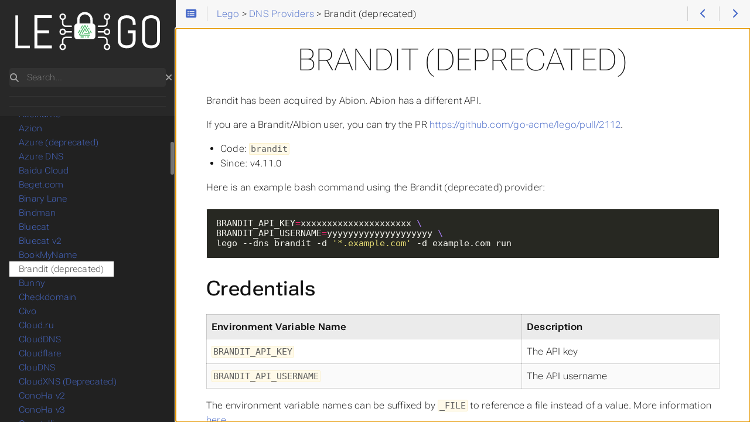

--- FILE ---
content_type: text/html; charset=utf-8
request_url: https://go-acme.github.io/lego/dns/brandit/
body_size: 7168
content:
<!DOCTYPE html>
<html lang="en" dir="ltr" itemscope itemtype="http://schema.org/Article" data-r-output-format="html">
  <head>
    <meta charset="utf-8">
    <meta name="viewport" content="height=device-height, width=device-width, initial-scale=1.0, minimum-scale=1.0">
    <meta name="generator" content="Hugo 0.148.2">
    <meta name="generator" content="Relearn 8.0.0">
    <meta name="description" content="Brandit has been acquired by Abion. Abion has a different API.
If you are a Brandit/Albion user, you can try the PR https://github.com/go-acme/lego/pull/2112.">
    <meta name="author" content="Lego Team">
    <meta name="twitter:card" content="summary">
    <meta name="twitter:title" content="Brandit (deprecated) :: Let’s Encrypt client and ACME library written in Go.">
    <meta name="twitter:description" content="Brandit has been acquired by Abion. Abion has a different API.
If you are a Brandit/Albion user, you can try the PR https://github.com/go-acme/lego/pull/2112.">
    <meta property="og:url" content="https://go-acme.github.io/lego/dns/brandit/index.html">
    <meta property="og:site_name" content="Let’s Encrypt client and ACME library written in Go.">
    <meta property="og:title" content="Brandit (deprecated) :: Let’s Encrypt client and ACME library written in Go.">
    <meta property="og:description" content="Brandit has been acquired by Abion. Abion has a different API.
If you are a Brandit/Albion user, you can try the PR https://github.com/go-acme/lego/pull/2112.">
    <meta property="og:locale" content="en">
    <meta property="og:type" content="article">
    <meta property="article:section" content="DNS Providers">
    <meta property="article:published_time" content="2019-03-03T16:39:46+01:00">
    <meta property="article:modified_time" content="2025-12-29T18:33:53+01:00">
    <meta itemprop="name" content="Brandit (deprecated) :: Let’s Encrypt client and ACME library written in Go.">
    <meta itemprop="description" content="Brandit has been acquired by Abion. Abion has a different API.
If you are a Brandit/Albion user, you can try the PR https://github.com/go-acme/lego/pull/2112.">
    <meta itemprop="datePublished" content="2019-03-03T16:39:46+01:00">
    <meta itemprop="dateModified" content="2025-12-29T18:33:53+01:00">
    <meta itemprop="wordCount" content="158">
    <title>Brandit (deprecated) :: Let’s Encrypt client and ACME library written in Go.</title>
    <link href="/lego/images/favicon.svg?1768928435" rel="icon" type="image/svg+xml">
    <link href="/lego/images/favicon.png?1768928435" rel="icon" type="image/png">
    <link href="/lego/css/auto-complete/auto-complete.min.css?1768928435" rel="stylesheet">
    <script src="/lego/js/auto-complete/auto-complete.min.js?1768928435" defer></script>
    <script src="/lego/js/search-lunr.min.js?1768928435" defer></script>
    <script src="/lego/js/search.min.js?1768928435" defer></script>
    <script>
      window.relearn = window.relearn || {};
      window.relearn.index_js_url="/lego/searchindex.en.js?1768928435";
    </script>
    <script src="/lego/js/lunr/lunr.min.js?1768928435" defer></script>
    <script src="/lego/js/lunr/lunr.stemmer.support.min.js?1768928435" defer></script>
    <script src="/lego/js/lunr/lunr.multi.min.js?1768928435" defer></script>
    <script src="/lego/js/lunr/lunr.en.min.js?1768928435" defer></script>
    <script>
      window.relearn = window.relearn || {};
      window.relearn.contentLangs=['en'];
    </script>
    <link href="/lego/fonts/fontawesome/css/fontawesome-all.min.css?1768928435" rel="stylesheet" media="print" onload="this.media='all';this.onload=null;"><noscript><link href="/lego/fonts/fontawesome/css/fontawesome-all.min.css?1768928435" rel="stylesheet"></noscript>
    <link href="/lego/css/perfect-scrollbar/perfect-scrollbar.min.css?1768928435" rel="stylesheet">
    <link href="/lego/css/theme.min.css?1768928435" rel="stylesheet">
    <link href="/lego/css/format-html.min.css?1768928435" rel="stylesheet" id="R-format-style">
    <script>
      window.relearn = window.relearn || {};
      // configuration
      window.relearn.min = `.min`;
      window.relearn.path='\/dns\/brandit\/index.html';
      window.relearn.relBasePath='..\/..';
      window.relearn.relBaseUri='..\/..\/..';
      window.relearn.absBaseUri='https:\/\/go-acme.github.io\/lego';
      window.relearn.disableAnchorCopy=false;
      window.relearn.disableAnchorScrolling=false;
      window.relearn.disableInlineCopyToClipboard=false;
      window.relearn.enableBlockCodeWrap=true;
      // legal
      window.relearn.getItem = (s,n) => {return s.getItem(n)};
      window.relearn.setItem = (s,n,v) => {return s.setItem(n,v)};
      window.relearn.removeItem = (s,n) => {return s.removeItem(n)};
      // translations
      window.T_Copy_to_clipboard = `Copy to clipboard`;
      window.T_Copied_to_clipboard = `Copied to clipboard!`;
      window.T_Copy_link_to_clipboard = `Copy link to clipboard`;
      window.T_Link_copied_to_clipboard = `Copied link to clipboard!`;
      window.T_Reset_view = `Reset view`;
      window.T_View_reset = `View reset!`;
      window.T_No_results_found = `No results found for "{0}"`;
      window.T_N_results_found = `{1} results found for "{0}"`;
      // variant stuff
      window.relearn.themevariants = [ 'blue' ];
      window.relearn.customvariantname = "my-custom-variant";
      window.relearn.changeVariant = function(variant) {
        var oldVariant = document.documentElement.dataset.rThemeVariant;
        window.relearn.setItem(window.localStorage, window.relearn.absBaseUri + "/variant", variant);
        document.documentElement.dataset.rThemeVariant = variant;
        if (oldVariant != variant) {
          document.dispatchEvent( new CustomEvent('themeVariantLoaded', { detail: { variant, oldVariant } }) );
          window.relearn.markVariant();
        }
      }
      window.relearn.markVariant = function() {
        var variant = window.relearn.getItem(window.localStorage, window.relearn.absBaseUri + "/variant");
        document.querySelectorAll(".R-variantswitcher select").forEach((select) => {select.value = variant;});
      }
      window.relearn.initVariant = function() {
        var variant = window.relearn.getItem(window.localStorage, window.relearn.absBaseUri + "/variant") ?? "";
        if( variant == window.relearn.customvariantname ){
        }else if( !variant || !window.relearn.themevariants.includes(variant) ){
          variant = window.relearn.themevariants[0];
          window.relearn.setItem(window.localStorage, window.relearn.absBaseUri + "/variant", variant);
        }
        document.documentElement.dataset.rThemeVariant = variant;
      }
      window.relearn.initVariant();
      window.relearn.markVariant();
    </script>
  </head>
  <body class="mobile-support html" data-url="/lego/dns/brandit/index.html">
    <div id="R-body" class="default-animation">
      <div id="R-body-overlay"></div>
      <nav id="R-topbar">
        <div class="topbar-wrapper">
          <div class="topbar-sidebar-divider"></div>
          <div class="topbar-area topbar-area-start" data-area="start">
            <div class="topbar-button topbar-button-sidebar" data-content-empty="disable" data-width-s="show" data-width-m="hide" data-width-l="hide"><button class="topbar-control" onclick="toggleNav()" type="button" title="Menu (CTRL&#43;ALT&#43;n)"><i class="fa-fw fas fa-bars"></i></button>
            </div>
            <div class="topbar-button topbar-button-toc" data-content-empty="hide" data-width-s="show" data-width-m="show" data-width-l="show"><button class="topbar-control" onclick="toggleTopbarFlyout(this)" type="button" title="Table of Contents (CTRL&#43;ALT&#43;t)"><i class="fa-fw fas fa-list-alt"></i></button>
              <div class="topbar-content">
                <div class="topbar-content-wrapper">
<nav class="TableOfContents">
  <ul>
    <li><a href="#credentials">Credentials</a></li>
    <li><a href="#additional-configuration">Additional Configuration</a></li>
    <li><a href="#more-information">More information</a></li>
  </ul>
</nav>
                </div>
              </div>
            </div>
          </div>
          <ol class="topbar-breadcrumbs breadcrumbs highlightable" itemscope itemtype="http://schema.org/BreadcrumbList"><li itemscope itemtype="https://schema.org/ListItem" itemprop="itemListElement" class=""><a itemprop="item" href="/lego/index.html"><span itemprop="name">Lego</span></a><meta itemprop="position" content="1">&nbsp;>&nbsp;</li><li itemscope itemtype="https://schema.org/ListItem" itemprop="itemListElement" class=""><a itemprop="item" href="/lego/dns/index.html"><span itemprop="name">DNS Providers</span></a><meta itemprop="position" content="2">&nbsp;>&nbsp;</li><li itemscope itemtype="https://schema.org/ListItem" itemprop="itemListElement" class=""><span itemprop="name">Brandit (deprecated)</span><meta itemprop="position" content="3"></li>
          </ol>
          <div class="topbar-area topbar-area-end" data-area="end">
            <div class="topbar-button topbar-button-prev" data-content-empty="disable" data-width-s="show" data-width-m="show" data-width-l="show"><a class="topbar-control" href="/lego/dns/bookmyname/index.html" title="BookMyName (🡐)"><i class="fa-fw fas fa-chevron-left"></i></a>
            </div>
            <div class="topbar-button topbar-button-next" data-content-empty="disable" data-width-s="show" data-width-m="show" data-width-l="show"><a class="topbar-control" href="/lego/dns/bunny/index.html" title="Bunny (🡒)"><i class="fa-fw fas fa-chevron-right"></i></a>
            </div>
            <div class="topbar-button topbar-button-more" data-content-empty="hide" data-width-s="show" data-width-m="show" data-width-l="show"><button class="topbar-control" onclick="toggleTopbarFlyout(this)" type="button" title="More"><i class="fa-fw fas fa-ellipsis-v"></i></button>
              <div class="topbar-content">
                <div class="topbar-content-wrapper">
                  <div class="topbar-area topbar-area-more" data-area="more">
                  </div>
                </div>
              </div>
            </div>
          </div>
        </div>
      </nav>
      <div id="R-main-overlay"></div>
      <main id="R-body-inner" class="highlightable dns" tabindex="-1">
        <div class="flex-block-wrapper">
<article class="default">
  <header class="headline">
  </header>

<h1 id="brandit-deprecated">Brandit (deprecated)</h1>

<p>Brandit has been acquired by Abion.
Abion has a different API.</p>
<p>If you are a Brandit/Albion user, you can try the PR <a href="https://github.com/go-acme/lego/pull/2112" rel="external" target="_blank">https://github.com/go-acme/lego/pull/2112</a>.</p>
<ul>
<li>Code: <code>brandit</code></li>
<li>Since: v4.11.0</li>
</ul>
<p>Here is an example bash command using the Brandit (deprecated) provider:</p>
<div class="highlight wrap-code" dir="auto"><pre tabindex="0" style="color:#f8f8f2;background-color:#272822;-moz-tab-size:4;-o-tab-size:4;tab-size:4;"><code class="language-bash" data-lang="bash"><span style="display:flex;"><span>BRANDIT_API_KEY<span style="color:#f92672">=</span>xxxxxxxxxxxxxxxxxxxxx <span style="color:#ae81ff">\
</span></span></span><span style="display:flex;"><span><span style="color:#ae81ff"></span>BRANDIT_API_USERNAME<span style="color:#f92672">=</span>yyyyyyyyyyyyyyyyyyyy <span style="color:#ae81ff">\
</span></span></span><span style="display:flex;"><span><span style="color:#ae81ff"></span>lego --dns brandit -d <span style="color:#e6db74">&#39;*.example.com&#39;</span> -d example.com run</span></span></code></pre></div>
<h2 id="credentials">Credentials</h2>
<table>
  <thead>
      <tr>
          <th>Environment Variable Name</th>
          <th>Description</th>
      </tr>
  </thead>
  <tbody>
      <tr>
          <td><code>BRANDIT_API_KEY</code></td>
          <td>The API key</td>
      </tr>
      <tr>
          <td><code>BRANDIT_API_USERNAME</code></td>
          <td>The API username</td>
      </tr>
  </tbody>
</table>
<p>The environment variable names can be suffixed by <code>_FILE</code> to reference a file instead of a value.
More information <a href="https://go-acme.github.io/lego/dns/#configuration-and-credentials" rel="external" target="_blank">here</a>.</p>
<h2 id="additional-configuration">Additional Configuration</h2>
<table>
  <thead>
      <tr>
          <th>Environment Variable Name</th>
          <th>Description</th>
      </tr>
  </thead>
  <tbody>
      <tr>
          <td><code>BRANDIT_HTTP_TIMEOUT</code></td>
          <td>API request timeout in seconds (Default: 30)</td>
      </tr>
      <tr>
          <td><code>BRANDIT_POLLING_INTERVAL</code></td>
          <td>Time between DNS propagation check in seconds (Default: 2)</td>
      </tr>
      <tr>
          <td><code>BRANDIT_PROPAGATION_TIMEOUT</code></td>
          <td>Maximum waiting time for DNS propagation in seconds (Default: 600)</td>
      </tr>
      <tr>
          <td><code>BRANDIT_TTL</code></td>
          <td>The TTL of the TXT record used for the DNS challenge in seconds (Default: 600)</td>
      </tr>
  </tbody>
</table>
<p>The environment variable names can be suffixed by <code>_FILE</code> to reference a file instead of a value.
More information <a href="https://go-acme.github.io/lego/dns/#configuration-and-credentials" rel="external" target="_blank">here</a>.</p>
<h2 id="more-information">More information</h2>
<ul>
<li><a href="https://portal.brandit.com/apidocv3" rel="external" target="_blank">API documentation</a></li>
</ul>
  <footer class="footline">
              <i class='fa-fw fas fa-calendar'></i> Dec 29, 2025
  </footer>
</article>
        </div>
      </main>
    </div>
    <aside id="R-sidebar" class="default-animation">
      <div id="R-header-topbar" class="default-animation"></div>
      <div id="R-header-wrapper" class="default-animation">
        <div id="R-header" class="default-animation">
<a id="logo" href="/lego"><img src="/lego/images/lego-logo-white.min.svg" alt="lego logo"></a>

        </div>
        <search><form action="/lego/search/index.html" method="get">
          <div class="searchbox default-animation">
            <button class="search-detail" type="submit" title="Search (CTRL+ALT+f)"><i class="fas fa-search"></i></button>
            <label class="a11y-only" for="R-search-by">Search</label>
            <input data-search-input id="R-search-by" name="search-by" class="search-by" type="search" placeholder="Search...">
            <button class="search-clear" type="button" data-search-clear="" title="Clear search"><i class="fas fa-times" title="Clear search"></i></button>
          </div>
        </form></search>
      </div>
      <div id="R-homelinks" class="default-animation">
        <div class="R-menu-divider default-animation">
          <hr class="padding">
        </div>
        <div class="R-sidebarmenu R-shortcutmenu-homelinks">
          <ul class="space collapsible-menu">
          </ul>
        </div>
        <div class="R-menu-divider default-animation">
          <hr class="padding">
        </div>
        <div class="R-sidebarmenu R-shortcutmenu-headercontrols">
          <ul class="">
          </ul>
        </div>
        <div class="R-menu-divider default-animation">
          <hr class="padding">
        </div>
      </div>
      <div id="R-content-wrapper" class="highlightable">
        <div class="R-sidebarmenu R-shortcutmenu-main">
          <ul class="enlarge morespace collapsible-menu">
            <li class="" data-nav-id="/lego/installation/index.html"><a class="padding" href="/lego/installation/index.html">Installation<i class="fa-fw fas fa-check read-icon"></i></a></li>
            <li class="" data-nav-id="/lego/usage/index.html"><a class="padding" href="/lego/usage/index.html">Usage<i class="fa-fw fas fa-check read-icon"></i></a><ul id="R-subsections-62f9042a23780ab51a3b699210e86d03" class="collapsible-menu"></ul></li>
            <li class="parent " data-nav-id="/lego/dns/index.html"><a class="padding" href="/lego/dns/index.html">DNS Providers<i class="fa-fw fas fa-check read-icon"></i></a><ul id="R-subsections-1a5c4aa622b091f451ffa4fea9c3a5f1" class="collapsible-menu">
            <li class="" data-nav-id="/lego/dns/com35/index.html"><a class="padding" href="/lego/dns/com35/index.html">35.com/三五互联<i class="fa-fw fas fa-check read-icon"></i></a></li>
            <li class="" data-nav-id="/lego/dns/active24/index.html"><a class="padding" href="/lego/dns/active24/index.html">Active24<i class="fa-fw fas fa-check read-icon"></i></a></li>
            <li class="" data-nav-id="/lego/dns/edgedns/index.html"><a class="padding" href="/lego/dns/edgedns/index.html">Akamai EdgeDNS<i class="fa-fw fas fa-check read-icon"></i></a></li>
            <li class="" data-nav-id="/lego/dns/alidns/index.html"><a class="padding" href="/lego/dns/alidns/index.html">Alibaba Cloud DNS<i class="fa-fw fas fa-check read-icon"></i></a></li>
            <li class="" data-nav-id="/lego/dns/aliesa/index.html"><a class="padding" href="/lego/dns/aliesa/index.html">AlibabaCloud ESA<i class="fa-fw fas fa-check read-icon"></i></a></li>
            <li class="" data-nav-id="/lego/dns/allinkl/index.html"><a class="padding" href="/lego/dns/allinkl/index.html">all-inkl<i class="fa-fw fas fa-check read-icon"></i></a></li>
            <li class="" data-nav-id="/lego/dns/alwaysdata/index.html"><a class="padding" href="/lego/dns/alwaysdata/index.html">Alwaysdata<i class="fa-fw fas fa-check read-icon"></i></a></li>
            <li class="" data-nav-id="/lego/dns/lightsail/index.html"><a class="padding" href="/lego/dns/lightsail/index.html">Amazon Lightsail<i class="fa-fw fas fa-check read-icon"></i></a></li>
            <li class="" data-nav-id="/lego/dns/route53/index.html"><a class="padding" href="/lego/dns/route53/index.html">Amazon Route 53<i class="fa-fw fas fa-check read-icon"></i></a></li>
            <li class="" data-nav-id="/lego/dns/anexia/index.html"><a class="padding" href="/lego/dns/anexia/index.html">Anexia CloudDNS<i class="fa-fw fas fa-check read-icon"></i></a></li>
            <li class="" data-nav-id="/lego/dns/arvancloud/index.html"><a class="padding" href="/lego/dns/arvancloud/index.html">ArvanCloud<i class="fa-fw fas fa-check read-icon"></i></a></li>
            <li class="" data-nav-id="/lego/dns/auroradns/index.html"><a class="padding" href="/lego/dns/auroradns/index.html">Aurora DNS<i class="fa-fw fas fa-check read-icon"></i></a></li>
            <li class="" data-nav-id="/lego/dns/autodns/index.html"><a class="padding" href="/lego/dns/autodns/index.html">Autodns<i class="fa-fw fas fa-check read-icon"></i></a></li>
            <li class="" data-nav-id="/lego/dns/axelname/index.html"><a class="padding" href="/lego/dns/axelname/index.html">Axelname<i class="fa-fw fas fa-check read-icon"></i></a></li>
            <li class="" data-nav-id="/lego/dns/azion/index.html"><a class="padding" href="/lego/dns/azion/index.html">Azion<i class="fa-fw fas fa-check read-icon"></i></a></li>
            <li class="" data-nav-id="/lego/dns/azure/index.html"><a class="padding" href="/lego/dns/azure/index.html">Azure (deprecated)<i class="fa-fw fas fa-check read-icon"></i></a></li>
            <li class="" data-nav-id="/lego/dns/azuredns/index.html"><a class="padding" href="/lego/dns/azuredns/index.html">Azure DNS<i class="fa-fw fas fa-check read-icon"></i></a></li>
            <li class="" data-nav-id="/lego/dns/baiducloud/index.html"><a class="padding" href="/lego/dns/baiducloud/index.html">Baidu Cloud<i class="fa-fw fas fa-check read-icon"></i></a></li>
            <li class="" data-nav-id="/lego/dns/beget/index.html"><a class="padding" href="/lego/dns/beget/index.html">Beget.com<i class="fa-fw fas fa-check read-icon"></i></a></li>
            <li class="" data-nav-id="/lego/dns/binarylane/index.html"><a class="padding" href="/lego/dns/binarylane/index.html">Binary Lane<i class="fa-fw fas fa-check read-icon"></i></a></li>
            <li class="" data-nav-id="/lego/dns/bindman/index.html"><a class="padding" href="/lego/dns/bindman/index.html">Bindman<i class="fa-fw fas fa-check read-icon"></i></a></li>
            <li class="" data-nav-id="/lego/dns/bluecat/index.html"><a class="padding" href="/lego/dns/bluecat/index.html">Bluecat<i class="fa-fw fas fa-check read-icon"></i></a></li>
            <li class="" data-nav-id="/lego/dns/bluecatv2/index.html"><a class="padding" href="/lego/dns/bluecatv2/index.html">Bluecat v2<i class="fa-fw fas fa-check read-icon"></i></a></li>
            <li class="" data-nav-id="/lego/dns/bookmyname/index.html"><a class="padding" href="/lego/dns/bookmyname/index.html">BookMyName<i class="fa-fw fas fa-check read-icon"></i></a></li>
            <li class="active " data-nav-id="/lego/dns/brandit/index.html"><a class="padding" href="/lego/dns/brandit/index.html">Brandit (deprecated)<i class="fa-fw fas fa-check read-icon"></i></a></li>
            <li class="" data-nav-id="/lego/dns/bunny/index.html"><a class="padding" href="/lego/dns/bunny/index.html">Bunny<i class="fa-fw fas fa-check read-icon"></i></a></li>
            <li class="" data-nav-id="/lego/dns/checkdomain/index.html"><a class="padding" href="/lego/dns/checkdomain/index.html">Checkdomain<i class="fa-fw fas fa-check read-icon"></i></a></li>
            <li class="" data-nav-id="/lego/dns/civo/index.html"><a class="padding" href="/lego/dns/civo/index.html">Civo<i class="fa-fw fas fa-check read-icon"></i></a></li>
            <li class="" data-nav-id="/lego/dns/cloudru/index.html"><a class="padding" href="/lego/dns/cloudru/index.html">Cloud.ru<i class="fa-fw fas fa-check read-icon"></i></a></li>
            <li class="" data-nav-id="/lego/dns/clouddns/index.html"><a class="padding" href="/lego/dns/clouddns/index.html">CloudDNS<i class="fa-fw fas fa-check read-icon"></i></a></li>
            <li class="" data-nav-id="/lego/dns/cloudflare/index.html"><a class="padding" href="/lego/dns/cloudflare/index.html">Cloudflare<i class="fa-fw fas fa-check read-icon"></i></a></li>
            <li class="" data-nav-id="/lego/dns/cloudns/index.html"><a class="padding" href="/lego/dns/cloudns/index.html">ClouDNS<i class="fa-fw fas fa-check read-icon"></i></a></li>
            <li class="" data-nav-id="/lego/dns/cloudxns/index.html"><a class="padding" href="/lego/dns/cloudxns/index.html">CloudXNS (Deprecated)<i class="fa-fw fas fa-check read-icon"></i></a></li>
            <li class="" data-nav-id="/lego/dns/conoha/index.html"><a class="padding" href="/lego/dns/conoha/index.html">ConoHa v2<i class="fa-fw fas fa-check read-icon"></i></a></li>
            <li class="" data-nav-id="/lego/dns/conohav3/index.html"><a class="padding" href="/lego/dns/conohav3/index.html">ConoHa v3<i class="fa-fw fas fa-check read-icon"></i></a></li>
            <li class="" data-nav-id="/lego/dns/constellix/index.html"><a class="padding" href="/lego/dns/constellix/index.html">Constellix<i class="fa-fw fas fa-check read-icon"></i></a></li>
            <li class="" data-nav-id="/lego/dns/corenetworks/index.html"><a class="padding" href="/lego/dns/corenetworks/index.html">Core-Networks<i class="fa-fw fas fa-check read-icon"></i></a></li>
            <li class="" data-nav-id="/lego/dns/cpanel/index.html"><a class="padding" href="/lego/dns/cpanel/index.html">CPanel/WHM<i class="fa-fw fas fa-check read-icon"></i></a></li>
            <li class="" data-nav-id="/lego/dns/ddnss/index.html"><a class="padding" href="/lego/dns/ddnss/index.html">DDnss (DynDNS Service)<i class="fa-fw fas fa-check read-icon"></i></a></li>
            <li class="" data-nav-id="/lego/dns/derak/index.html"><a class="padding" href="/lego/dns/derak/index.html">Derak Cloud<i class="fa-fw fas fa-check read-icon"></i></a></li>
            <li class="" data-nav-id="/lego/dns/desec/index.html"><a class="padding" href="/lego/dns/desec/index.html">deSEC.io<i class="fa-fw fas fa-check read-icon"></i></a></li>
            <li class="" data-nav-id="/lego/dns/designate/index.html"><a class="padding" href="/lego/dns/designate/index.html">Designate DNSaaS for Openstack<i class="fa-fw fas fa-check read-icon"></i></a></li>
            <li class="" data-nav-id="/lego/dns/digitalocean/index.html"><a class="padding" href="/lego/dns/digitalocean/index.html">Digital Ocean<i class="fa-fw fas fa-check read-icon"></i></a></li>
            <li class="" data-nav-id="/lego/dns/directadmin/index.html"><a class="padding" href="/lego/dns/directadmin/index.html">DirectAdmin<i class="fa-fw fas fa-check read-icon"></i></a></li>
            <li class="" data-nav-id="/lego/dns/dnsmadeeasy/index.html"><a class="padding" href="/lego/dns/dnsmadeeasy/index.html">DNS Made Easy<i class="fa-fw fas fa-check read-icon"></i></a></li>
            <li class="" data-nav-id="/lego/dns/dnsexit/index.html"><a class="padding" href="/lego/dns/dnsexit/index.html">DNSExit<i class="fa-fw fas fa-check read-icon"></i></a></li>
            <li class="" data-nav-id="/lego/dns/dnshomede/index.html"><a class="padding" href="/lego/dns/dnshomede/index.html">dnsHome.de<i class="fa-fw fas fa-check read-icon"></i></a></li>
            <li class="" data-nav-id="/lego/dns/dnsimple/index.html"><a class="padding" href="/lego/dns/dnsimple/index.html">DNSimple<i class="fa-fw fas fa-check read-icon"></i></a></li>
            <li class="" data-nav-id="/lego/dns/dnspod/index.html"><a class="padding" href="/lego/dns/dnspod/index.html">DNSPod (deprecated)<i class="fa-fw fas fa-check read-icon"></i></a></li>
            <li class="" data-nav-id="/lego/dns/dode/index.html"><a class="padding" href="/lego/dns/dode/index.html">Domain Offensive (do.de)<i class="fa-fw fas fa-check read-icon"></i></a></li>
            <li class="" data-nav-id="/lego/dns/domeneshop/index.html"><a class="padding" href="/lego/dns/domeneshop/index.html">Domeneshop<i class="fa-fw fas fa-check read-icon"></i></a></li>
            <li class="" data-nav-id="/lego/dns/dreamhost/index.html"><a class="padding" href="/lego/dns/dreamhost/index.html">DreamHost<i class="fa-fw fas fa-check read-icon"></i></a></li>
            <li class="" data-nav-id="/lego/dns/duckdns/index.html"><a class="padding" href="/lego/dns/duckdns/index.html">Duck DNS<i class="fa-fw fas fa-check read-icon"></i></a></li>
            <li class="" data-nav-id="/lego/dns/dyn/index.html"><a class="padding" href="/lego/dns/dyn/index.html">Dyn<i class="fa-fw fas fa-check read-icon"></i></a></li>
            <li class="" data-nav-id="/lego/dns/dyndnsfree/index.html"><a class="padding" href="/lego/dns/dyndnsfree/index.html">DynDnsFree.de<i class="fa-fw fas fa-check read-icon"></i></a></li>
            <li class="" data-nav-id="/lego/dns/dynu/index.html"><a class="padding" href="/lego/dns/dynu/index.html">Dynu<i class="fa-fw fas fa-check read-icon"></i></a></li>
            <li class="" data-nav-id="/lego/dns/easydns/index.html"><a class="padding" href="/lego/dns/easydns/index.html">EasyDNS<i class="fa-fw fas fa-check read-icon"></i></a></li>
            <li class="" data-nav-id="/lego/dns/edgecenter/index.html"><a class="padding" href="/lego/dns/edgecenter/index.html">EdgeCenter<i class="fa-fw fas fa-check read-icon"></i></a></li>
            <li class="" data-nav-id="/lego/dns/efficientip/index.html"><a class="padding" href="/lego/dns/efficientip/index.html">Efficient IP<i class="fa-fw fas fa-check read-icon"></i></a></li>
            <li class="" data-nav-id="/lego/dns/epik/index.html"><a class="padding" href="/lego/dns/epik/index.html">Epik<i class="fa-fw fas fa-check read-icon"></i></a></li>
            <li class="" data-nav-id="/lego/dns/exoscale/index.html"><a class="padding" href="/lego/dns/exoscale/index.html">Exoscale<i class="fa-fw fas fa-check read-icon"></i></a></li>
            <li class="" data-nav-id="/lego/dns/exec/index.html"><a class="padding" href="/lego/dns/exec/index.html">External program<i class="fa-fw fas fa-check read-icon"></i></a></li>
            <li class="" data-nav-id="/lego/dns/f5xc/index.html"><a class="padding" href="/lego/dns/f5xc/index.html">F5 XC<i class="fa-fw fas fa-check read-icon"></i></a></li>
            <li class="" data-nav-id="/lego/dns/freemyip/index.html"><a class="padding" href="/lego/dns/freemyip/index.html">freemyip.com<i class="fa-fw fas fa-check read-icon"></i></a></li>
            <li class="" data-nav-id="/lego/dns/gcore/index.html"><a class="padding" href="/lego/dns/gcore/index.html">G-Core<i class="fa-fw fas fa-check read-icon"></i></a></li>
            <li class="" data-nav-id="/lego/dns/gandi/index.html"><a class="padding" href="/lego/dns/gandi/index.html">Gandi<i class="fa-fw fas fa-check read-icon"></i></a></li>
            <li class="" data-nav-id="/lego/dns/gandiv5/index.html"><a class="padding" href="/lego/dns/gandiv5/index.html">Gandi Live DNS (v5)<i class="fa-fw fas fa-check read-icon"></i></a></li>
            <li class="" data-nav-id="/lego/dns/gigahostno/index.html"><a class="padding" href="/lego/dns/gigahostno/index.html">Gigahost.no<i class="fa-fw fas fa-check read-icon"></i></a></li>
            <li class="" data-nav-id="/lego/dns/glesys/index.html"><a class="padding" href="/lego/dns/glesys/index.html">Glesys<i class="fa-fw fas fa-check read-icon"></i></a></li>
            <li class="" data-nav-id="/lego/dns/godaddy/index.html"><a class="padding" href="/lego/dns/godaddy/index.html">Go Daddy<i class="fa-fw fas fa-check read-icon"></i></a></li>
            <li class="" data-nav-id="/lego/dns/gcloud/index.html"><a class="padding" href="/lego/dns/gcloud/index.html">Google Cloud<i class="fa-fw fas fa-check read-icon"></i></a></li>
            <li class="" data-nav-id="/lego/dns/googledomains/index.html"><a class="padding" href="/lego/dns/googledomains/index.html">Google Domains<i class="fa-fw fas fa-check read-icon"></i></a></li>
            <li class="" data-nav-id="/lego/dns/gravity/index.html"><a class="padding" href="/lego/dns/gravity/index.html">Gravity<i class="fa-fw fas fa-check read-icon"></i></a></li>
            <li class="" data-nav-id="/lego/dns/hetzner/index.html"><a class="padding" href="/lego/dns/hetzner/index.html">Hetzner<i class="fa-fw fas fa-check read-icon"></i></a></li>
            <li class="" data-nav-id="/lego/dns/hostingde/index.html"><a class="padding" href="/lego/dns/hostingde/index.html">Hosting.de<i class="fa-fw fas fa-check read-icon"></i></a></li>
            <li class="" data-nav-id="/lego/dns/hostingnl/index.html"><a class="padding" href="/lego/dns/hostingnl/index.html">Hosting.nl<i class="fa-fw fas fa-check read-icon"></i></a></li>
            <li class="" data-nav-id="/lego/dns/hostinger/index.html"><a class="padding" href="/lego/dns/hostinger/index.html">Hostinger<i class="fa-fw fas fa-check read-icon"></i></a></li>
            <li class="" data-nav-id="/lego/dns/hosttech/index.html"><a class="padding" href="/lego/dns/hosttech/index.html">Hosttech<i class="fa-fw fas fa-check read-icon"></i></a></li>
            <li class="" data-nav-id="/lego/dns/httpreq/index.html"><a class="padding" href="/lego/dns/httpreq/index.html">HTTP request<i class="fa-fw fas fa-check read-icon"></i></a></li>
            <li class="" data-nav-id="/lego/dns/httpnet/index.html"><a class="padding" href="/lego/dns/httpnet/index.html">http.net<i class="fa-fw fas fa-check read-icon"></i></a></li>
            <li class="" data-nav-id="/lego/dns/huaweicloud/index.html"><a class="padding" href="/lego/dns/huaweicloud/index.html">Huawei Cloud<i class="fa-fw fas fa-check read-icon"></i></a></li>
            <li class="" data-nav-id="/lego/dns/hurricane/index.html"><a class="padding" href="/lego/dns/hurricane/index.html">Hurricane Electric DNS<i class="fa-fw fas fa-check read-icon"></i></a></li>
            <li class="" data-nav-id="/lego/dns/hyperone/index.html"><a class="padding" href="/lego/dns/hyperone/index.html">HyperOne<i class="fa-fw fas fa-check read-icon"></i></a></li>
            <li class="" data-nav-id="/lego/dns/ibmcloud/index.html"><a class="padding" href="/lego/dns/ibmcloud/index.html">IBM Cloud (SoftLayer)<i class="fa-fw fas fa-check read-icon"></i></a></li>
            <li class="" data-nav-id="/lego/dns/iijdpf/index.html"><a class="padding" href="/lego/dns/iijdpf/index.html">IIJ DNS Platform Service<i class="fa-fw fas fa-check read-icon"></i></a></li>
            <li class="" data-nav-id="/lego/dns/infoblox/index.html"><a class="padding" href="/lego/dns/infoblox/index.html">Infoblox<i class="fa-fw fas fa-check read-icon"></i></a></li>
            <li class="" data-nav-id="/lego/dns/infomaniak/index.html"><a class="padding" href="/lego/dns/infomaniak/index.html">Infomaniak<i class="fa-fw fas fa-check read-icon"></i></a></li>
            <li class="" data-nav-id="/lego/dns/iij/index.html"><a class="padding" href="/lego/dns/iij/index.html">Internet Initiative Japan<i class="fa-fw fas fa-check read-icon"></i></a></li>
            <li class="" data-nav-id="/lego/dns/internetbs/index.html"><a class="padding" href="/lego/dns/internetbs/index.html">Internet.bs<i class="fa-fw fas fa-check read-icon"></i></a></li>
            <li class="" data-nav-id="/lego/dns/inwx/index.html"><a class="padding" href="/lego/dns/inwx/index.html">INWX<i class="fa-fw fas fa-check read-icon"></i></a></li>
            <li class="" data-nav-id="/lego/dns/ionos/index.html"><a class="padding" href="/lego/dns/ionos/index.html">Ionos<i class="fa-fw fas fa-check read-icon"></i></a></li>
            <li class="" data-nav-id="/lego/dns/ionoscloud/index.html"><a class="padding" href="/lego/dns/ionoscloud/index.html">Ionos Cloud<i class="fa-fw fas fa-check read-icon"></i></a></li>
            <li class="" data-nav-id="/lego/dns/ipv64/index.html"><a class="padding" href="/lego/dns/ipv64/index.html">IPv64<i class="fa-fw fas fa-check read-icon"></i></a></li>
            <li class="" data-nav-id="/lego/dns/ispconfig/index.html"><a class="padding" href="/lego/dns/ispconfig/index.html">ISPConfig 3<i class="fa-fw fas fa-check read-icon"></i></a></li>
            <li class="" data-nav-id="/lego/dns/ispconfigddns/index.html"><a class="padding" href="/lego/dns/ispconfigddns/index.html">ISPConfig 3 - Dynamic DNS (DDNS) Module<i class="fa-fw fas fa-check read-icon"></i></a></li>
            <li class="" data-nav-id="/lego/dns/iwantmyname/index.html"><a class="padding" href="/lego/dns/iwantmyname/index.html">iwantmyname (Deprecated)<i class="fa-fw fas fa-check read-icon"></i></a></li>
            <li class="" data-nav-id="/lego/dns/jdcloud/index.html"><a class="padding" href="/lego/dns/jdcloud/index.html">JD Cloud<i class="fa-fw fas fa-check read-icon"></i></a></li>
            <li class="" data-nav-id="/lego/dns/joker/index.html"><a class="padding" href="/lego/dns/joker/index.html">Joker<i class="fa-fw fas fa-check read-icon"></i></a></li>
            <li class="" data-nav-id="/lego/dns/acme-dns/index.html"><a class="padding" href="/lego/dns/acme-dns/index.html">Joohoi&#39;s ACME-DNS<i class="fa-fw fas fa-check read-icon"></i></a></li>
            <li class="" data-nav-id="/lego/dns/keyhelp/index.html"><a class="padding" href="/lego/dns/keyhelp/index.html">KeyHelp<i class="fa-fw fas fa-check read-icon"></i></a></li>
            <li class="" data-nav-id="/lego/dns/liara/index.html"><a class="padding" href="/lego/dns/liara/index.html">Liara<i class="fa-fw fas fa-check read-icon"></i></a></li>
            <li class="" data-nav-id="/lego/dns/limacity/index.html"><a class="padding" href="/lego/dns/limacity/index.html">Lima-City<i class="fa-fw fas fa-check read-icon"></i></a></li>
            <li class="" data-nav-id="/lego/dns/linode/index.html"><a class="padding" href="/lego/dns/linode/index.html">Linode (v4)<i class="fa-fw fas fa-check read-icon"></i></a></li>
            <li class="" data-nav-id="/lego/dns/liquidweb/index.html"><a class="padding" href="/lego/dns/liquidweb/index.html">Liquid Web<i class="fa-fw fas fa-check read-icon"></i></a></li>
            <li class="" data-nav-id="/lego/dns/loopia/index.html"><a class="padding" href="/lego/dns/loopia/index.html">Loopia<i class="fa-fw fas fa-check read-icon"></i></a></li>
            <li class="" data-nav-id="/lego/dns/luadns/index.html"><a class="padding" href="/lego/dns/luadns/index.html">LuaDNS<i class="fa-fw fas fa-check read-icon"></i></a></li>
            <li class="" data-nav-id="/lego/dns/mailinabox/index.html"><a class="padding" href="/lego/dns/mailinabox/index.html">Mail-in-a-Box<i class="fa-fw fas fa-check read-icon"></i></a></li>
            <li class="" data-nav-id="/lego/dns/manageengine/index.html"><a class="padding" href="/lego/dns/manageengine/index.html">ManageEngine CloudDNS<i class="fa-fw fas fa-check read-icon"></i></a></li>
            <li class="" data-nav-id="/lego/dns/manual/index.html"><a class="padding" href="/lego/dns/manual/index.html">Manual<i class="fa-fw fas fa-check read-icon"></i></a></li>
            <li class="" data-nav-id="/lego/dns/metaname/index.html"><a class="padding" href="/lego/dns/metaname/index.html">Metaname<i class="fa-fw fas fa-check read-icon"></i></a></li>
            <li class="" data-nav-id="/lego/dns/metaregistrar/index.html"><a class="padding" href="/lego/dns/metaregistrar/index.html">Metaregistrar<i class="fa-fw fas fa-check read-icon"></i></a></li>
            <li class="" data-nav-id="/lego/dns/mijnhost/index.html"><a class="padding" href="/lego/dns/mijnhost/index.html">mijn.host<i class="fa-fw fas fa-check read-icon"></i></a></li>
            <li class="" data-nav-id="/lego/dns/mittwald/index.html"><a class="padding" href="/lego/dns/mittwald/index.html">Mittwald<i class="fa-fw fas fa-check read-icon"></i></a></li>
            <li class="" data-nav-id="/lego/dns/myaddr/index.html"><a class="padding" href="/lego/dns/myaddr/index.html">myaddr.{tools,dev,io}<i class="fa-fw fas fa-check read-icon"></i></a></li>
            <li class="" data-nav-id="/lego/dns/mydnsjp/index.html"><a class="padding" href="/lego/dns/mydnsjp/index.html">MyDNS.jp<i class="fa-fw fas fa-check read-icon"></i></a></li>
            <li class="" data-nav-id="/lego/dns/mythicbeasts/index.html"><a class="padding" href="/lego/dns/mythicbeasts/index.html">MythicBeasts<i class="fa-fw fas fa-check read-icon"></i></a></li>
            <li class="" data-nav-id="/lego/dns/namedotcom/index.html"><a class="padding" href="/lego/dns/namedotcom/index.html">Name.com<i class="fa-fw fas fa-check read-icon"></i></a></li>
            <li class="" data-nav-id="/lego/dns/namecheap/index.html"><a class="padding" href="/lego/dns/namecheap/index.html">Namecheap<i class="fa-fw fas fa-check read-icon"></i></a></li>
            <li class="" data-nav-id="/lego/dns/namesilo/index.html"><a class="padding" href="/lego/dns/namesilo/index.html">Namesilo<i class="fa-fw fas fa-check read-icon"></i></a></li>
            <li class="" data-nav-id="/lego/dns/nearlyfreespeech/index.html"><a class="padding" href="/lego/dns/nearlyfreespeech/index.html">NearlyFreeSpeech.NET<i class="fa-fw fas fa-check read-icon"></i></a></li>
            <li class="" data-nav-id="/lego/dns/neodigit/index.html"><a class="padding" href="/lego/dns/neodigit/index.html">Neodigit<i class="fa-fw fas fa-check read-icon"></i></a></li>
            <li class="" data-nav-id="/lego/dns/netcup/index.html"><a class="padding" href="/lego/dns/netcup/index.html">Netcup<i class="fa-fw fas fa-check read-icon"></i></a></li>
            <li class="" data-nav-id="/lego/dns/netlify/index.html"><a class="padding" href="/lego/dns/netlify/index.html">Netlify<i class="fa-fw fas fa-check read-icon"></i></a></li>
            <li class="" data-nav-id="/lego/dns/nicmanager/index.html"><a class="padding" href="/lego/dns/nicmanager/index.html">Nicmanager<i class="fa-fw fas fa-check read-icon"></i></a></li>
            <li class="" data-nav-id="/lego/dns/nifcloud/index.html"><a class="padding" href="/lego/dns/nifcloud/index.html">NIFCloud<i class="fa-fw fas fa-check read-icon"></i></a></li>
            <li class="" data-nav-id="/lego/dns/njalla/index.html"><a class="padding" href="/lego/dns/njalla/index.html">Njalla<i class="fa-fw fas fa-check read-icon"></i></a></li>
            <li class="" data-nav-id="/lego/dns/nodion/index.html"><a class="padding" href="/lego/dns/nodion/index.html">Nodion<i class="fa-fw fas fa-check read-icon"></i></a></li>
            <li class="" data-nav-id="/lego/dns/ns1/index.html"><a class="padding" href="/lego/dns/ns1/index.html">NS1<i class="fa-fw fas fa-check read-icon"></i></a></li>
            <li class="" data-nav-id="/lego/dns/octenium/index.html"><a class="padding" href="/lego/dns/octenium/index.html">Octenium<i class="fa-fw fas fa-check read-icon"></i></a></li>
            <li class="" data-nav-id="/lego/dns/otc/index.html"><a class="padding" href="/lego/dns/otc/index.html">Open Telekom Cloud<i class="fa-fw fas fa-check read-icon"></i></a></li>
            <li class="" data-nav-id="/lego/dns/oraclecloud/index.html"><a class="padding" href="/lego/dns/oraclecloud/index.html">Oracle Cloud<i class="fa-fw fas fa-check read-icon"></i></a></li>
            <li class="" data-nav-id="/lego/dns/ovh/index.html"><a class="padding" href="/lego/dns/ovh/index.html">OVH<i class="fa-fw fas fa-check read-icon"></i></a></li>
            <li class="" data-nav-id="/lego/dns/plesk/index.html"><a class="padding" href="/lego/dns/plesk/index.html">plesk.com<i class="fa-fw fas fa-check read-icon"></i></a></li>
            <li class="" data-nav-id="/lego/dns/porkbun/index.html"><a class="padding" href="/lego/dns/porkbun/index.html">Porkbun<i class="fa-fw fas fa-check read-icon"></i></a></li>
            <li class="" data-nav-id="/lego/dns/pdns/index.html"><a class="padding" href="/lego/dns/pdns/index.html">PowerDNS<i class="fa-fw fas fa-check read-icon"></i></a></li>
            <li class="" data-nav-id="/lego/dns/rackspace/index.html"><a class="padding" href="/lego/dns/rackspace/index.html">Rackspace<i class="fa-fw fas fa-check read-icon"></i></a></li>
            <li class="" data-nav-id="/lego/dns/rainyun/index.html"><a class="padding" href="/lego/dns/rainyun/index.html">Rain Yun/雨云<i class="fa-fw fas fa-check read-icon"></i></a></li>
            <li class="" data-nav-id="/lego/dns/rcodezero/index.html"><a class="padding" href="/lego/dns/rcodezero/index.html">RcodeZero<i class="fa-fw fas fa-check read-icon"></i></a></li>
            <li class="" data-nav-id="/lego/dns/regru/index.html"><a class="padding" href="/lego/dns/regru/index.html">reg.ru<i class="fa-fw fas fa-check read-icon"></i></a></li>
            <li class="" data-nav-id="/lego/dns/regfish/index.html"><a class="padding" href="/lego/dns/regfish/index.html">Regfish<i class="fa-fw fas fa-check read-icon"></i></a></li>
            <li class="" data-nav-id="/lego/dns/rfc2136/index.html"><a class="padding" href="/lego/dns/rfc2136/index.html">RFC2136<i class="fa-fw fas fa-check read-icon"></i></a></li>
            <li class="" data-nav-id="/lego/dns/rimuhosting/index.html"><a class="padding" href="/lego/dns/rimuhosting/index.html">RimuHosting<i class="fa-fw fas fa-check read-icon"></i></a></li>
            <li class="" data-nav-id="/lego/dns/nicru/index.html"><a class="padding" href="/lego/dns/nicru/index.html">RU CENTER<i class="fa-fw fas fa-check read-icon"></i></a></li>
            <li class="" data-nav-id="/lego/dns/sakuracloud/index.html"><a class="padding" href="/lego/dns/sakuracloud/index.html">Sakura Cloud<i class="fa-fw fas fa-check read-icon"></i></a></li>
            <li class="" data-nav-id="/lego/dns/scaleway/index.html"><a class="padding" href="/lego/dns/scaleway/index.html">Scaleway<i class="fa-fw fas fa-check read-icon"></i></a></li>
            <li class="" data-nav-id="/lego/dns/selectel/index.html"><a class="padding" href="/lego/dns/selectel/index.html">Selectel<i class="fa-fw fas fa-check read-icon"></i></a></li>
            <li class="" data-nav-id="/lego/dns/selectelv2/index.html"><a class="padding" href="/lego/dns/selectelv2/index.html">Selectel v2<i class="fa-fw fas fa-check read-icon"></i></a></li>
            <li class="" data-nav-id="/lego/dns/selfhostde/index.html"><a class="padding" href="/lego/dns/selfhostde/index.html">SelfHost.(de|eu)<i class="fa-fw fas fa-check read-icon"></i></a></li>
            <li class="" data-nav-id="/lego/dns/servercow/index.html"><a class="padding" href="/lego/dns/servercow/index.html">Servercow<i class="fa-fw fas fa-check read-icon"></i></a></li>
            <li class="" data-nav-id="/lego/dns/shellrent/index.html"><a class="padding" href="/lego/dns/shellrent/index.html">Shellrent<i class="fa-fw fas fa-check read-icon"></i></a></li>
            <li class="" data-nav-id="/lego/dns/simply/index.html"><a class="padding" href="/lego/dns/simply/index.html">Simply.com<i class="fa-fw fas fa-check read-icon"></i></a></li>
            <li class="" data-nav-id="/lego/dns/sonic/index.html"><a class="padding" href="/lego/dns/sonic/index.html">Sonic<i class="fa-fw fas fa-check read-icon"></i></a></li>
            <li class="" data-nav-id="/lego/dns/spaceship/index.html"><a class="padding" href="/lego/dns/spaceship/index.html">Spaceship<i class="fa-fw fas fa-check read-icon"></i></a></li>
            <li class="" data-nav-id="/lego/dns/stackpath/index.html"><a class="padding" href="/lego/dns/stackpath/index.html">Stackpath<i class="fa-fw fas fa-check read-icon"></i></a></li>
            <li class="" data-nav-id="/lego/dns/syse/index.html"><a class="padding" href="/lego/dns/syse/index.html">Syse<i class="fa-fw fas fa-check read-icon"></i></a></li>
            <li class="" data-nav-id="/lego/dns/technitium/index.html"><a class="padding" href="/lego/dns/technitium/index.html">Technitium<i class="fa-fw fas fa-check read-icon"></i></a></li>
            <li class="" data-nav-id="/lego/dns/tencentcloud/index.html"><a class="padding" href="/lego/dns/tencentcloud/index.html">Tencent Cloud DNS<i class="fa-fw fas fa-check read-icon"></i></a></li>
            <li class="" data-nav-id="/lego/dns/edgeone/index.html"><a class="padding" href="/lego/dns/edgeone/index.html">Tencent EdgeOne<i class="fa-fw fas fa-check read-icon"></i></a></li>
            <li class="" data-nav-id="/lego/dns/timewebcloud/index.html"><a class="padding" href="/lego/dns/timewebcloud/index.html">Timeweb Cloud<i class="fa-fw fas fa-check read-icon"></i></a></li>
            <li class="" data-nav-id="/lego/dns/todaynic/index.html"><a class="padding" href="/lego/dns/todaynic/index.html">TodayNIC/时代互联<i class="fa-fw fas fa-check read-icon"></i></a></li>
            <li class="" data-nav-id="/lego/dns/transip/index.html"><a class="padding" href="/lego/dns/transip/index.html">TransIP<i class="fa-fw fas fa-check read-icon"></i></a></li>
            <li class="" data-nav-id="/lego/dns/safedns/index.html"><a class="padding" href="/lego/dns/safedns/index.html">UKFast SafeDNS<i class="fa-fw fas fa-check read-icon"></i></a></li>
            <li class="" data-nav-id="/lego/dns/ultradns/index.html"><a class="padding" href="/lego/dns/ultradns/index.html">Ultradns<i class="fa-fw fas fa-check read-icon"></i></a></li>
            <li class="" data-nav-id="/lego/dns/uniteddomains/index.html"><a class="padding" href="/lego/dns/uniteddomains/index.html">United-Domains<i class="fa-fw fas fa-check read-icon"></i></a></li>
            <li class="" data-nav-id="/lego/dns/variomedia/index.html"><a class="padding" href="/lego/dns/variomedia/index.html">Variomedia<i class="fa-fw fas fa-check read-icon"></i></a></li>
            <li class="" data-nav-id="/lego/dns/vegadns/index.html"><a class="padding" href="/lego/dns/vegadns/index.html">VegaDNS<i class="fa-fw fas fa-check read-icon"></i></a></li>
            <li class="" data-nav-id="/lego/dns/vercel/index.html"><a class="padding" href="/lego/dns/vercel/index.html">Vercel<i class="fa-fw fas fa-check read-icon"></i></a></li>
            <li class="" data-nav-id="/lego/dns/versio/index.html"><a class="padding" href="/lego/dns/versio/index.html">Versio.[nl|eu|uk]<i class="fa-fw fas fa-check read-icon"></i></a></li>
            <li class="" data-nav-id="/lego/dns/vinyldns/index.html"><a class="padding" href="/lego/dns/vinyldns/index.html">VinylDNS<i class="fa-fw fas fa-check read-icon"></i></a></li>
            <li class="" data-nav-id="/lego/dns/virtualname/index.html"><a class="padding" href="/lego/dns/virtualname/index.html">Virtualname<i class="fa-fw fas fa-check read-icon"></i></a></li>
            <li class="" data-nav-id="/lego/dns/vkcloud/index.html"><a class="padding" href="/lego/dns/vkcloud/index.html">VK Cloud<i class="fa-fw fas fa-check read-icon"></i></a></li>
            <li class="" data-nav-id="/lego/dns/volcengine/index.html"><a class="padding" href="/lego/dns/volcengine/index.html">Volcano Engine/火山引擎<i class="fa-fw fas fa-check read-icon"></i></a></li>
            <li class="" data-nav-id="/lego/dns/vscale/index.html"><a class="padding" href="/lego/dns/vscale/index.html">Vscale<i class="fa-fw fas fa-check read-icon"></i></a></li>
            <li class="" data-nav-id="/lego/dns/vultr/index.html"><a class="padding" href="/lego/dns/vultr/index.html">Vultr<i class="fa-fw fas fa-check read-icon"></i></a></li>
            <li class="" data-nav-id="/lego/dns/webnamesca/index.html"><a class="padding" href="/lego/dns/webnamesca/index.html">webnames.ca<i class="fa-fw fas fa-check read-icon"></i></a></li>
            <li class="" data-nav-id="/lego/dns/webnames/index.html"><a class="padding" href="/lego/dns/webnames/index.html">webnames.ru<i class="fa-fw fas fa-check read-icon"></i></a></li>
            <li class="" data-nav-id="/lego/dns/websupport/index.html"><a class="padding" href="/lego/dns/websupport/index.html">Websupport<i class="fa-fw fas fa-check read-icon"></i></a></li>
            <li class="" data-nav-id="/lego/dns/wedos/index.html"><a class="padding" href="/lego/dns/wedos/index.html">WEDOS<i class="fa-fw fas fa-check read-icon"></i></a></li>
            <li class="" data-nav-id="/lego/dns/westcn/index.html"><a class="padding" href="/lego/dns/westcn/index.html">West.cn/西部数码<i class="fa-fw fas fa-check read-icon"></i></a></li>
            <li class="" data-nav-id="/lego/dns/yandex360/index.html"><a class="padding" href="/lego/dns/yandex360/index.html">Yandex 360<i class="fa-fw fas fa-check read-icon"></i></a></li>
            <li class="" data-nav-id="/lego/dns/yandexcloud/index.html"><a class="padding" href="/lego/dns/yandexcloud/index.html">Yandex Cloud<i class="fa-fw fas fa-check read-icon"></i></a></li>
            <li class="" data-nav-id="/lego/dns/yandex/index.html"><a class="padding" href="/lego/dns/yandex/index.html">Yandex PDD<i class="fa-fw fas fa-check read-icon"></i></a></li>
            <li class="" data-nav-id="/lego/dns/zoneee/index.html"><a class="padding" href="/lego/dns/zoneee/index.html">Zone.ee<i class="fa-fw fas fa-check read-icon"></i></a></li>
            <li class="" data-nav-id="/lego/dns/zoneedit/index.html"><a class="padding" href="/lego/dns/zoneedit/index.html">ZoneEdit<i class="fa-fw fas fa-check read-icon"></i></a></li>
            <li class="" data-nav-id="/lego/dns/zonomi/index.html"><a class="padding" href="/lego/dns/zonomi/index.html">Zonomi<i class="fa-fw fas fa-check read-icon"></i></a></li></ul></li>
          </ul>
        </div>
        <div class="R-sidebarmenu R-shortcutmenu-shortcuts">
          <div class="nav-title padding">More</div>
          <ul class="space collapsible-menu">
            <li class="" data-nav-id="https://github.com/go-acme/lego"><a class="padding" href="https://github.com/go-acme/lego" rel="external" target="_blank"><i class='fab fa-fw fa-github'></i> GitHub repo<i class="fa-fw fas fa-check read-icon"></i></a></li>
            <li class="" data-nav-id="https://github.com/go-acme/lego/issues"><a class="padding" href="https://github.com/go-acme/lego/issues" rel="external" target="_blank"><i class='fas fa-fw fa-bug'></i> Issues<i class="fa-fw fas fa-check read-icon"></i></a></li>
            <li class="" data-nav-id="https://github.com/go-acme/lego/discussions"><a class="padding" href="https://github.com/go-acme/lego/discussions" rel="external" target="_blank"><i class='fas fa-fw fa-comments'></i> Discussions<i class="fa-fw fas fa-check read-icon"></i></a></li>
          </ul>
        </div>
        <div id="R-footer-margin"></div>
        <div class="R-menu-divider default-animation">
          <hr class="padding">
        </div>
        <div class="R-sidebarmenu R-shortcutmenu-footercontrols">
          <ul class="">
            <li class="R-historyclearer">
              <div class="padding menu-control">
                <i class="fa-fw fas fa-history"></i>
                <span>&nbsp;</span>
                <div class="control-style">
                  <button>Clear History</button>
                </div>
                <div class="clear"></div>
              </div>
            </li>
          </ul>
        </div>
<div id="R-footer"><p>Built with <a href="https://github.com/McShelby/hugo-theme-relearn" title="love"><i class="fas fa-heart"></i></a> by <a href="https://gohugo.io/">Hugo</a></p></div>
      </div>
    </aside>
    <script src="/lego/js/clipboard/clipboard.min.js?1768928435" defer></script>
    <script src="/lego/js/perfect-scrollbar/perfect-scrollbar.min.js?1768928435" defer></script>
    <script src="/lego/js/theme.min.js?1768928435" defer></script>
  </body>
</html>


--- FILE ---
content_type: text/css; charset=utf-8
request_url: https://go-acme.github.io/lego/css/theme.min.css?1768928435
body_size: 12894
content:
:root{--INTERNAL-PRIMARY-color:var(--PRIMARY-color, var(--MENU-HEADER-BG-color, rgba( 0, 0, 0, 0 )));--INTERNAL-SECONDARY-color:var(--SECONDARY-color, var(--MAIN-LINK-color, rgba( 72, 106, 201, 1 )));--INTERNAL-ACCENT-color:var(--ACCENT-color, rgba( 255, 215, 0, 1 ));--INTERNAL-MAIN-TOPBAR-BORDER-color:var(--MAIN-TOPBAR-BORDER-color, transparent);--INTERNAL-MAIN-LINK-color:var(--MAIN-LINK-color, var(--SECONDARY-color, rgba( 72, 106, 201, 1 )));--INTERNAL-MAIN-LINK-HOVER-color:var(--MAIN-LINK-HOVER-color, var(--INTERNAL-MAIN-LINK-color));--INTERNAL-MAIN-BG-color:var(--MAIN-BG-color, rgba( 255, 255, 255, 1 ));--INTERNAL-MAIN-BOLD-font-weight:var(--MAIN-BOLD-font-weight, 800);--INTERNAL-MAIN-TEXT-color:var(--MAIN-TEXT-color, rgba( 16, 16, 16, 1 ));--INTERNAL-MAIN-font:var(--MAIN-font, "Roboto Flex", "Helvetica", "Tahoma", "Geneva", "Arial", sans-serif);--INTERNAL-MAIN-font-variation-settings:var(--MAIN-font-variation-settings, "wdth" 118, "GRAD" -200, "YTFI" 710);--INTERNAL-MAIN-font-weight:var(--MAIN-font-weight, 300);--INTERNAL-MAIN-letter-spacing:var(--MAIN-letter-spacing, .014em);--INTERNAL-MAIN-TITLES-TEXT-color:var(--MAIN-TITLES-TEXT-color, var(--INTERNAL-MAIN-TEXT-color));--INTERNAL-MAIN-TITLES-font:var(--MAIN-TITLES-font, var(--MAIN-TITLES-TEXT-font, var(--INTERNAL-MAIN-font)));--INTERNAL-MAIN-TITLES-font-variation-settings:var(--MAIN-TITLES-font-variation-settings, "wdth" 118, "GRAD" 0, "YTFI" 710);--INTERNAL-MAIN-TITLES-font-weight:var(--MAIN-TITLES-font-weight, 500);--INTERNAL-MAIN-TITLES-letter-spacing:var(--MAIN-TITLES-letter-spacing, var(--INTERNAL-MAIN-letter-spacing));--INTERNAL-MAIN-TITLES-H1-TEXT-color:var(--MAIN-TITLES-H1-TEXT-color, var(--MAIN-TITLES-H1-color, var(--INTERNAL-MAIN-TITLES-TEXT-color)));--INTERNAL-MAIN-TITLES-H1-font:var(--MAIN-TITLES-H1-font, var(--INTERNAL-MAIN-TITLES-font));--INTERNAL-MAIN-TITLES-H1-font-variation-settings:var(--MAIN-TITLES-H1-font-variation-settings, "wdth" 118, "GRAD" -100, "YTFI" 710);--INTERNAL-MAIN-TITLES-H1-font-weight:var(--MAIN-TITLES-H1-font-weight, 200);--INTERNAL-MAIN-TITLES-H1-letter-spacing:var(--MAIN-TITLES-H1-letter-spacing, var(--INTERNAL-MAIN-TITLES-letter-spacing));--INTERNAL-MAIN-TITLES-H2-TEXT-color:var(--MAIN-TITLES-H2-TEXT-color, var(--MAIN-TITLES-H2-color, var(--INTERNAL-MAIN-TITLES-TEXT-color)));--INTERNAL-MAIN-TITLES-H2-font:var(--MAIN-TITLES-H2-font, var(--INTERNAL-MAIN-TITLES-font));--INTERNAL-MAIN-TITLES-H2-font-variation-settings:var(--MAIN-TITLES-H2-font-variation-settings, var(--INTERNAL-MAIN-TITLES-font-variation-settings));--INTERNAL-MAIN-TITLES-H2-font-weight:var(--MAIN-TITLES-H2-font-weight, var(--INTERNAL-MAIN-TITLES-font-weight));--INTERNAL-MAIN-TITLES-H2-letter-spacing:var(--MAIN-TITLES-H2-letter-spacing, var(--INTERNAL-MAIN-TITLES-letter-spacing));--INTERNAL-MAIN-TITLES-H3-TEXT-color:var(--MAIN-TITLES-H3-TEXT-color, var(--MAIN-TITLES-H3-color, var(--INTERNAL-MAIN-TITLES-H2-TEXT-color)));--INTERNAL-MAIN-TITLES-H3-font:var(--MAIN-TITLES-H3-font, var(--INTERNAL-MAIN-TITLES-H2-font));--INTERNAL-MAIN-TITLES-H3-font-variation-settings:var(--MAIN-TITLES-H3-font-variation-settings, var(--INTERNAL-MAIN-TITLES-H2-font-variation-settings));--INTERNAL-MAIN-TITLES-H3-font-weight:var(--MAIN-TITLES-H3-font-weight, var(--INTERNAL-MAIN-TITLES-H2-font-weight));--INTERNAL-MAIN-TITLES-H3-letter-spacing:var(--MAIN-TITLES-H3-letter-spacing, var(--INTERNAL-MAIN-TITLES-H2-letter-spacing));--INTERNAL-MAIN-TITLES-H4-TEXT-color:var(--MAIN-TITLES-H4-TEXT-color, var(--MAIN-TITLES-H4-color, var(--INTERNAL-MAIN-TITLES-H3-TEXT-color)));--INTERNAL-MAIN-TITLES-H4-font:var(--MAIN-TITLES-H4-font, var(--INTERNAL-MAIN-TITLES-H3-font));--INTERNAL-MAIN-TITLES-H4-font-variation-settings:var(--MAIN-TITLES-H4-font-variation-settings, "wdth" 118, "GRAD" -150, "YTFI" 710);--INTERNAL-MAIN-TITLES-H4-font-weight:var(--MAIN-TITLES-H4-font-weight, 300);--INTERNAL-MAIN-TITLES-H4-letter-spacing:var(--MAIN-TITLES-H4-letter-spacing, var(--INTERNAL-MAIN-TITLES-H3-letter-spacing));--INTERNAL-MAIN-TITLES-H5-TEXT-color:var(--MAIN-TITLES-H5-TEXT-color, var(--MAIN-TITLES-H5-color, var(--INTERNAL-MAIN-TITLES-H4-TEXT-color)));--INTERNAL-MAIN-TITLES-H5-font:var(--MAIN-TITLES-H5-font, var(--INTERNAL-MAIN-TITLES-H4-font));--INTERNAL-MAIN-TITLES-H5-font-variation-settings:var(--MAIN-TITLES-H5-font-variation-settings, var(--INTERNAL-MAIN-TITLES-H4-font-variation-settings));--INTERNAL-MAIN-TITLES-H5-font-weight:var(--MAIN-TITLES-H5-font-weight, var(--INTERNAL-MAIN-TITLES-H4-font-weight));--INTERNAL-MAIN-TITLES-H5-letter-spacing:var(--MAIN-TITLES-H5-letter-spacing, var(--INTERNAL-MAIN-TITLES-H4-letter-spacing));--INTERNAL-MAIN-TITLES-H6-TEXT-color:var(--MAIN-TITLES-H6-TEXT-color, var(--MAIN-TITLES-H6-color, var(--INTERNAL-MAIN-TITLES-H5-TEXT-color)));--INTERNAL-MAIN-TITLES-H6-font:var(--MAIN-TITLES-H6-font, var(--INTERNAL-MAIN-TITLES-H5-font));--INTERNAL-MAIN-TITLES-H6-font-variation-settings:var(--MAIN-TITLES-H6-font-variation-settings, var(--INTERNAL-MAIN-TITLES-H5-font-variation-settings));--INTERNAL-MAIN-TITLES-H6-font-weight:var(--MAIN-TITLES-H6-font-weight, var(--INTERNAL-MAIN-TITLES-H5-font-weight));--INTERNAL-MAIN-TITLES-H6-letter-spacing:var(--MAIN-TITLES-H6-letter-spacing, var(--INTERNAL-MAIN-TITLES-H5-letter-spacing));--INTERNAL-CODE-font:var(--CODE-font, "Consolas", menlo, monospace);--INTERNAL-CODE-font-variation-settings:var(--CODE-font-variation-settings, normal);--INTERNAL-CODE-font-weight:var(--CODE-font-weight, 300);--INTERNAL-CODE-letter-spacing:var(--CODE-letter-spacing, normal);--INTERNAL-CODE-theme:var(--CODE-theme, relearn-light);--INTERNAL-CODE-BLOCK-color:var(--CODE-BLOCK-color, var(--MAIN-CODE-color, rgba( 39, 40, 34, 1 )));--INTERNAL-CODE-BLOCK-BG-color:var(--CODE-BLOCK-BG-color, var(--MAIN-CODE-BG-color, rgba( 250, 250, 250, 1 )));--INTERNAL-CODE-BLOCK-BORDER-color:var(--CODE-BLOCK-BORDER-color, var(--MAIN-CODE-BG-color, var(--INTERNAL-CODE-BLOCK-BG-color)));--INTERNAL-CODE-INLINE-color:var(--CODE-INLINE-color, rgba( 94, 94, 94, 1 ));--INTERNAL-CODE-INLINE-BG-color:var(--CODE-INLINE-BG-color, rgba( 255, 250, 233, 1 ));--INTERNAL-CODE-INLINE-BORDER-color:var(--CODE-INLINE-BORDER-color, rgba( 251, 240, 203, 1 ));--INTERNAL-BROWSER-theme:var(--BROWSER-theme, light);--INTERNAL-MERMAID-theme:var(--CONFIG-MERMAID-theme, var(--MERMAID-theme, var(--INTERNAL-PRINT-MERMAID-theme)));--INTERNAL-OPENAPI-theme:var(--CONFIG-OPENAPI-theme, var(--OPENAPI-theme, var(--SWAGGER-theme, var(--INTERNAL-PRINT-OPENAPI-theme))));--INTERNAL-OPENAPI-CODE-theme:var(--CONFIG-OPENAPI-CODE-theme, var(--OPENAPI-CODE-theme, --INTERNAL-PRINT-OPENAPI-CODE-theme));--INTERNAL-TAG-BG-color:var(--TAG-BG-color, var(--INTERNAL-PRIMARY-color));--INTERNAL-MENU-BORDER-color:var(--MENU-BORDER-color, transparent);--INTERNAL-MENU-TOPBAR-BORDER-color:var(--MENU-TOPBAR-BORDER-color, var(--INTERNAL-MENU-HEADER-BG-color));--INTERNAL-MENU-TOPBAR-SEPARATOR-color:var(--MENU-TOPBAR-SEPARATOR-color, transparent);--INTERNAL-MENU-HEADER-color:var(--MENU-HEADER-color, var(--INTERNAL-MENU-SECTIONS-LINK-color));--INTERNAL-MENU-HEADER-BG-color:var(--MENU-HEADER-BG-color, var(--PRIMARY-color, rgba( 0, 0, 0, 0 )));--INTERNAL-MENU-HEADER-BORDER-color:var(--MENU-HEADER-BORDER-color, var(--INTERNAL-MENU-HEADER-BG-color));--INTERNAL-MENU-SEARCH-color:var(--MENU-SEARCH-color, var(--MENU-SEARCH-BOX-ICONS-color, rgba( 224, 224, 224, 1 )));--INTERNAL-MENU-SEARCH-BG-color:var(--MENU-SEARCH-BG-color, rgba( 50, 50, 50, 1 ));--INTERNAL-MENU-SEARCH-BORDER-color:var(--MENU-SEARCH-BORDER-color, var(--MENU-SEARCH-BOX-color, var(--INTERNAL-MENU-SEARCH-BG-color)));--INTERNAL-MENU-HOME-LINK-color:var(--MENU-HOME-LINK-color, rgba( 50, 50, 50, 1 ));--INTERNAL-MENU-HOME-LINK-HOVER-color:var(--MENU-HOME-LINK-HOVER-color, var(--MENU-HOME-LINK-HOVERED-color, rgba( 128, 128, 128, 1 )));--INTERNAL-MENU-HOME-TOP-SEPARATOR-color:var(--MENU-HOME-TOP-SEPARATOR-color, var(--INTERNAL-MENU-HOME-LINK-color));--INTERNAL-MENU-HOME-SEPARATOR-color:var(--MENU-HOME-SEPARATOR-color, var(--INTERNAL-MENU-HOME-LINK-color));--INTERNAL-MENU-HOME-BOTTOM-SEPARATOR-color:var(--MENU-HOME-BOTTOM-SEPARATOR-color, var(--MENU-HEADER-SEPARATOR-color, var(--INTERNAL-MENU-HEADER-BORDER-color)));--INTERNAL-MENU-SECTIONS-ACTIVE-BG-color:var(--MENU-SECTIONS-ACTIVE-BG-color, rgba( 0, 0, 0, .166 ));--INTERNAL-MENU-SECTIONS-BG-color:var(--MENU-SECTIONS-BG-color, rgba( 40, 40, 40, 1 ));--INTERNAL-MENU-SECTIONS-LINK-color:var(--MENU-SECTIONS-LINK-color, rgba( 186, 186, 186, 1 ));--INTERNAL-MENU-SECTIONS-LINK-HOVER-color:var(--MENU-SECTIONS-LINK-HOVER-color, var(--INTERNAL-MENU-SECTIONS-LINK-color));--INTERNAL-MENU-SECTION-ACTIVE-CATEGORY-color:var(--MENU-SECTION-ACTIVE-CATEGORY-color, rgba( 68, 68, 68, 1 ));--INTERNAL-MENU-SECTION-ACTIVE-CATEGORY-BG-color:var(--MENU-SECTION-ACTIVE-CATEGORY-BG-color, var(--INTERNAL-MAIN-BG-color));--INTERNAL-MENU-SECTION-ACTIVE-CATEGORY-BORDER-color:var(--MENU-SECTION-ACTIVE-CATEGORY-BORDER-color, transparent);--INTERNAL-MENU-VISITED-color:var(--MENU-VISITED-color, var(--INTERNAL-SECONDARY-color));--INTERNAL-MENU-SECTION-SEPARATOR-color:var(--MENU-SECTION-SEPARATOR-color, var(--MENU-SECTION-HR-color, var(--INTERNAL-MENU-SECTIONS-LINK-color)));--INTERNAL-BOX-CAPTION-color:var(--BOX-CAPTION-color, rgba( 255, 255, 255, 1 ));--INTERNAL-BOX-BG-color:var(--BOX-BG-color, rgba( 255, 255, 255, .833 ));--INTERNAL-BOX-TEXT-color:var(--BOX-TEXT-color, var(--INTERNAL-MAIN-TEXT-color));--INTERNAL-BOX-BLUE-color:var(--BOX-BLUE-color, rgba( 48, 117, 229, 1 ));--INTERNAL-BOX-CYAN-color:var(--BOX-CYAN-color, rgba( 45, 190, 200, 1 ));--INTERNAL-BOX-GREEN-color:var(--BOX-GREEN-color, rgba( 42, 178, 24, 1 ));--INTERNAL-BOX-GREY-color:var(--BOX-GREY-color, rgba( 160, 160, 160, 1 ));--INTERNAL-BOX-MAGENTA-color:var(--BOX-MAGENTA-color, rgba( 229, 50, 210, 1 ));--INTERNAL-BOX-ORANGE-color:var(--BOX-ORANGE-color, rgba( 237, 153, 9, 1 ));--INTERNAL-BOX-RED-color:var(--BOX-RED-color, rgba( 224, 62, 62, 1 ));--INTERNAL-BOX-CAUTION-color:var(--BOX-CAUTION-color, var(--INTERNAL-BOX-MAGENTA-color));--INTERNAL-BOX-INFO-color:var(--BOX-INFO-color, var(--INTERNAL-BOX-BLUE-color));--INTERNAL-BOX-IMPORTANT-color:var(--BOX-IMPORTANT-color, var(--INTERNAL-BOX-CYAN-color));--INTERNAL-BOX-NEUTRAL-color:var(--BOX-NEUTRAL-color, var(--INTERNAL-BOX-GREY-color));--INTERNAL-BOX-NOTE-color:var(--BOX-NOTE-color, var(--INTERNAL-BOX-ORANGE-color));--INTERNAL-BOX-TIP-color:var(--BOX-TIP-color, var(--INTERNAL-BOX-GREEN-color));--INTERNAL-BOX-WARNING-color:var(--BOX-WARNING-color, var(--INTERNAL-BOX-RED-color));--INTERNAL-BOX-BLUE-TEXT-color:var(--BOX-BLUE-TEXT-color, var(--INTERNAL-BOX-TEXT-color));--INTERNAL-BOX-CYAN-TEXT-color:var(--BOX-CYAN-TEXT-color, var(--INTERNAL-BOX-TEXT-color));--INTERNAL-BOX-GREEN-TEXT-color:var(--BOX-GREEN-TEXT-color, var(--INTERNAL-BOX-TEXT-color));--INTERNAL-BOX-GREY-TEXT-color:var(--BOX-GREY-TEXT-color, var(--INTERNAL-BOX-TEXT-color));--INTERNAL-BOX-MAGENTA-TEXT-color:var(--BOX-MAGENTA-TEXT-color, var(--INTERNAL-BOX-TEXT-color));--INTERNAL-BOX-ORANGE-TEXT-color:var(--BOX-ORANGE-TEXT-color, var(--INTERNAL-BOX-TEXT-color));--INTERNAL-BOX-RED-TEXT-color:var(--BOX-RED-TEXT-color, var(--INTERNAL-BOX-TEXT-color));--INTERNAL-BOX-CAUTION-TEXT-color:var(--BOX-CAUTION-TEXT-color, var(--INTERNAL-BOX-MAGENTA-TEXT-color));--INTERNAL-BOX-INFO-TEXT-color:var(--BOX-INFO-TEXT-color, var(--INTERNAL-BOX-BLUE-TEXT-color));--INTERNAL-BOX-IMPORTANT-TEXT-color:var(--BOX-IMPORTANT-TEXT-color, var(--INTERNAL-BOX-CYAN-TEXT-color));--INTERNAL-BOX-NEUTRAL-TEXT-color:var(--BOX-NEUTRAL-TEXT-color, var(--INTERNAL-BOX-GREY-TEXT-color));--INTERNAL-BOX-NOTE-TEXT-color:var(--BOX-NOTE-TEXT-color, var(--INTERNAL-BOX-ORANGE-TEXT-color));--INTERNAL-BOX-TIP-TEXT-color:var(--BOX-TIP-TEXT-color, var(--INTERNAL-BOX-GREEN-TEXT-color));--INTERNAL-BOX-WARNING-TEXT-color:var(--BOX-WARNING-TEXT-color, var(--INTERNAL-BOX-RED-TEXT-color));--INTERNAL-PRINT-MAIN-BG-color:var(--PRINT-MAIN-BG-color, rgba( 255, 255, 255, 1 ));--INTERNAL-PRINT-CODE-font:var(--PRINT-CODE-font, "Consolas", menlo, monospace);--INTERNAL-PRINT-TAG-BG-color:var(--PRINT-TAG-BG-color, rgba( 125, 201, 3, 1 ));--INTERNAL-PRINT-MAIN-font:var(--PRINT-MAIN-font, "Roboto Flex", "Helvetica", "Tahoma", "Geneva", "Arial", sans-serif);--INTERNAL-PRINT-MAIN-TEXT-color:var(--PRINT-MAIN-TEXT-color, rgba( 16, 16, 16, 1 ));--INTERNAL-PRINT-MERMAID-theme:var(--PRINT-MERMAID-theme, default);--INTERNAL-PRINT-OPENAPI-theme:var(--PRINT-OPENAPI-theme, var(--PRINT-SWAGGER-theme, light));--INTERNAL-PRINT-OPENAPI-CODE-theme:var(--PRINT-OPENAPI-CODE-theme, idea);--INTERNAL-MENU-WIDTH-S:var(--MENU-WIDTH-S, 14.375rem);--INTERNAL-MENU-WIDTH-M:var(--MENU-WIDTH-M, 14.375rem);--INTERNAL-MENU-WIDTH-L:var(--MENU-WIDTH-L, 18.75rem);--INTERNAL-MAIN-WIDTH-MAX:var(--MAIN-WIDTH-MAX, 81.25rem)}*,*::before,*::after{-webkit-box-sizing:border-box;-moz-box-sizing:border-box;box-sizing:border-box}@-webkit-viewport{width: device-width;
}@-moz-viewport{width: device-width;
}@-o-viewport{width: device-width;
}@viewport{width: device-width;
}html{font-size:16px;-webkit-text-size-adjust:100%;text-size-adjust:100%}body{margin:0}article,aside,details,figcaption,figure,footer,header,hgroup,main,nav,section,summary{display:block}audio,canvas,progress,video{display:inline-block;vertical-align:baseline}audio:not([controls]){display:none;height:0}[hidden],template{display:none}a{background:0 0;text-decoration:none}abbr[title]{border-bottom:1px dotted}dfn{font-style:italic}sub,sup{font-size:.8rem;line-height:0;position:relative;vertical-align:baseline}sup{top:-.5em}sub{bottom:-.25em}iframe{border:0}img{border:0;max-width:100%}svg:not(:root){overflow:hidden}figure{margin:1rem 2.5rem}hr{height:0}pre:not(.mermaid){overflow:auto}button,input,optgroup,select,textarea{color:inherit;font:inherit;margin:0}button{overflow:visible;padding:0}button,select{text-transform:none}button,html input[type=button],input[type=reset],input[type=submit]{-webkit-appearance:button;cursor:pointer}button[disabled],html input[disabled]{cursor:default}button::-moz-focus-inner,input::-moz-focus-inner{border:0;padding:0}input{line-height:normal}input[type=checkbox],input[type=radio]{padding:0}input[type=number]::-webkit-inner-spin-button,input[type=number]::-webkit-outer-spin-button{height:auto}input[type=search]{-webkit-appearance:textfield}input[type=search]::-webkit-search-cancel-button,input[type=search]::-webkit-search-decoration{-webkit-appearance:none}legend{border:0;padding:0}textarea{overflow:auto}optgroup{font-weight:700}table{border-collapse:collapse;border-spacing:0;table-layout:fixed;width:100%}tr,td,th{vertical-align:middle}th,td{padding:.425rem 0}th{text-align:start}p{margin:1rem 0}ul,ol{padding-inline-start:1.5rem;margin-top:1rem;margin-bottom:1rem}ul ul,ul ol,ol ul,ol ol{margin-top:0;margin-bottom:0}blockquote{margin:1.5rem 0;padding-inline-start:.85rem}cite{display:block;font-size:.925rem}cite:before{content:'\2014 \0020'}pre:not(.mermaid){margin:1.5rem 0;padding:.938rem}code{vertical-align:bottom}small{font-size:.925rem}hr{border-left:none;border-right:none;border-top:none;margin:1.5rem 0}fieldset{border:0;padding:.938rem;margin:0 0 1rem}input,label,select{display:block}label{margin-bottom:.425rem}label.required:after{content:'*'}label abbr{display:none}textarea,input[type=email],input[type=number],input[type=password],input[type=search],input[type=tel],input[type=text],input[type=url],input[type=color],input[type=date],input[type=datetime],input[type=datetime-local],input[type=month],input[type=time],input[type=week],select[multiple=multiple]{-webkit-transition:border-color;-moz-transition:border-color;transition:border-color;border-radius:.1875rem;margin-bottom:.85rem;padding:.425rem;width:100%}textarea:focus,input[type=email]:focus,input[type=number]:focus,input[type=password]:focus,input[type=search]:focus,input[type=tel]:focus,input[type=text]:focus,input[type=url]:focus,input[type=color]:focus,input[type=date]:focus,input[type=datetime]:focus,input[type=datetime-local]:focus,input[type=month]:focus,input[type=time]:focus,input[type=week]:focus,select[multiple=multiple]:focus{outline:none}textarea{resize:vertical}input[type=checkbox],input[type=radio]{display:inline;margin-inline-end:.425rem}input[type=file]{width:100%}select{width:auto;max-width:100%;margin-bottom:1rem}button,input[type=submit]{cursor:pointer;-webkit-user-select:none;user-select:none;white-space:nowrap;border:inherit}:root{--dpr:1;--bpx:1;--bpx1:1}@media(min-resolution:105dpi){:root{--dpr:1.1;--bpx:1.1;--bpx1:calc(1 / 1.1)}}@media(min-resolution:115dpi){:root{--dpr:1.2;--bpx:1.2;--bpx1:calc(1 / 1.2)}}@media(min-resolution:120dpi){:root{--dpr:1.25;--bpx:1.25;--bpx1:calc(1 / 1.25)}}@media(min-resolution:128dpi){:root{--dpr:1.333;--bpx:1.333;--bpx1:calc(1 / 1.333)}}@media(min-resolution:144dpi){:root{--dpr:1.5;--bpx:1.5;--bpx1:calc(1 / 1.5)}}@media(min-resolution:160dpi){:root{--dpr:1.666;--bpx:1.666;--bpx1:calc(1 / 1.666)}}@media(min-resolution:168dpi){:root{--dpr:1.75;--bpx:1.75;--bpx1:calc(1 / 1.75)}}@media(min-resolution:192dpi){:root{--dpr:2;--bpx:1;--bpx1:1}}@media(min-resolution:240dpi){:root{--dpr:2.5;--bpx:1.25;--bpx1:calc(1 / 1.25)}}@media(min-resolution:288dpi){:root{--dpr:3;--bpx:1;--bpx1:1}}@media(min-resolution:384dpi){:root{--dpr:4;--bpx:1;--bpx1:1}}@media(min-resolution:480dpi){:root{--dpr:5;--bpx:1.25;--bpx1:calc(1 / 1.25)}}@media(min-resolution:576dpi){:root{--dpr:6;--bpx:1.5;--bpx1:calc(1 / 1.5)}}@media(min-resolution:768dpi){:root{--dpr:8;--bpx:1;--bpx1:1}}html{color-scheme:only var(--INTERNAL-BROWSER-theme);height:100%;width:100%}body{background-color:var(--INTERNAL-MAIN-BG-color);color:var(--INTERNAL-MAIN-TEXT-color);display:flex;flex-direction:row-reverse;font-size:1.015625rem;font-variation-settings:var(--INTERNAL-MAIN-font-variation-settings);font-weight:var(--INTERNAL-MAIN-font-weight);font-family:var(--INTERNAL-MAIN-font);height:100%;justify-content:flex-end;letter-spacing:var(--INTERNAL-MAIN-letter-spacing);line-height:1.574;width:100%}b,strong,label,th,blockquote cite{font-weight:var(--INTERNAL-MAIN-BOLD-font-weight)}ul{list-style:disc}dt{font-style:italic}dd{display:list-item;list-style:disc;margin-inline-start:1.5rem}a,.topbar-button button{color:var(--INTERNAL-MAIN-LINK-color)}a:hover,a:active,a:focus,.topbar-button button:hover,.topbar-button button:active,.topbar-button button:focus{color:var(--INTERNAL-MAIN-LINK-HOVER-color)}.default-animation{transition:all .35s ease}#R-sidebar{background:var(--INTERNAL-MENU-SECTIONS-BG-color);display:flex;flex-basis:auto;flex-direction:column;flex-grow:0;flex-shrink:0;font-size:.953125rem;height:100%;inset-inline-start:0;line-height:1.574;min-height:100%;position:fixed;min-width:var(--INTERNAL-MENU-WIDTH-L);max-width:var(--INTERNAL-MENU-WIDTH-L);width:var(--INTERNAL-MENU-WIDTH-L)}#R-sidebar a{text-decoration:none}#R-header-wrapper{background-color:var(--INTERNAL-MENU-HEADER-BG-color);color:var(--INTERNAL-MENU-SEARCH-color);text-align:center;padding:1rem;position:relative}#R-header{border-block-end:1px solid transparent;position:relative;z-index:1}#R-header a{display:inline-block}.searchbox{background-color:var(--INTERNAL-MENU-SEARCH-BG-color);border-color:var(--INTERNAL-MENU-SEARCH-BORDER-color);border-radius:4px;border-style:solid;border-width:1px;position:relative;margin-top:1rem}.searchbox>:first-child{inset-inline-start:.5rem;position:absolute}.searchbox>button{-webkit-appearance:none;appearance:none;background-color:transparent;border:0;margin:0;padding:0;top:.25rem}.searchbox>i{top:.45rem}.searchbox>:last-child{inset-inline-end:.5rem;position:absolute}#R-sidebar .searchbox>:first-child,#R-sidebar .searchbox>:last-child{color:var(--INTERNAL-MENU-SEARCH-color);opacity:.65}#R-sidebar .searchbox button:hover{opacity:1}.searchbox input{display:inline-block;width:100%;height:1.875rem;background:0 0;border:0;padding-bottom:0;padding-inline-end:1.6rem;padding-inline-start:1.8rem;padding-top:0;margin:0}.searchbox input::-webkit-input-placeholder{color:var(--INTERNAL-MENU-SEARCH-color)}.searchbox input::placeholder{color:var(--INTERNAL-MENU-SEARCH-color);opacity:.45}#R-content-wrapper{--ps-rail-hover-color:rgba(176, 176, 176, 0.25);display:flex;flex-direction:column;flex:1;overflow:hidden;position:relative;z-index:100}#R-sidebar .padding{padding:0 1rem}#R-sidebar .R-sidebarmenu>ul{margin-top:1rem}#R-sidebar ul{list-style:none;padding:0;margin:0}#R-sidebar ul li{padding:0}#R-sidebar ul li.visited+span{margin-inline-end:1rem}#R-sidebar ul li .read-icon{display:none;font-size:.8125rem;inset-inline-end:1rem;margin:.25rem 0 0;min-width:1rem;position:absolute}#R-sidebar ul li>a .read-icon{color:var(--INTERNAL-MENU-VISITED-color)}#R-sidebar ul li.visited>a .read-icon{display:inline}#R-sidebar .nav-title{color:var(--INTERNAL-MENU-SECTIONS-LINK-color);font-size:2rem;font-variation-settings:var(--INTERNAL-MAIN-TITLES-H1-font-variation-settings);font-weight:var(--INTERNAL-MAIN-TITLES-H1-font-weight);font-family:var(--INTERNAL-MAIN-TITLES-H1-font);letter-spacing:var(--INTERNAL-MAIN-TITLES-H1-letter-spacing);line-height:110%;margin:1.25rem 0 -.25rem;padding-inline-start:1rem;text-rendering:optimizeLegibility;text-transform:uppercase}#R-sidebar hr{border-bottom-style:solid;border-bottom-width:1px;margin:1rem 1rem 0}#R-homelinks hr{border-color:var(--INTERNAL-MENU-HOME-SEPARATOR-color)}#R-homelinks .R-menu-divider:first-child hr{border-color:var(--INTERNAL-MENU-HOME-TOP-SEPARATOR-color);margin-top:0}#R-homelinks .R-menu-divider:last-child hr{border-color:var(--INTERNAL-MENU-HOME-BOTTOM-SEPARATOR-color);margin-bottom:3px;margin-top:0}#R-sidebar .R-sidebarmenu:not(:has(>ul>*)){display:none}#R-sidebar .R-menu-divider:not(:has(+.R-sidebarmenu>ul>*)) hr{display:none}#R-homelinks .R-menu-divider:first-child:not(:has(+.R-sidebarmenu>ul>*)):has(~.R-sidebarmenu>ul>*) hr{display:revert}#R-homelinks .R-menu-divider:first-child+.R-sidebarmenu:not(:has(>ul>*))~.R-menu-divider:has(+.R-sidebarmenu>ul>*) hr{display:none}#R-sidebar #R-homelinks .R-menu-divider:has(+.R-sidebarmenu>ul>*)~.R-menu-divider:has(+.R-sidebarmenu>ul>*) hr{display:revert}#R-sidebar #R-homelinks .R-menu-divider:last-child hr{display:revert}#R-content-wrapper hr{border-color:var(--INTERNAL-MENU-SECTION-SEPARATOR-color)}#R-footer-margin{flex-grow:1}#R-footer-margin+.R-menu-divider hr{margin-top:1.25rem}#R-footer{color:var(--INTERNAL-MENU-SECTIONS-LINK-color);font-size:.8125rem;padding-bottom:1.25rem;padding-top:2rem;text-align:center}#R-footer:empty{padding-bottom:.625rem;padding-top:.625rem}#R-footer>*{margin:0 auto}#R-footer>hr:first-child{margin-bottom:1.25rem;margin-top:-.5rem}#R-footer>hr{margin-left:0;margin-right:0}article .R-taxonomy.tags{--VARIABLE-TAGS-color:var(--INTERNAL-MAIN-BG-color);--VARIABLE-TAGS-BG-color:var(--VARIABLE-BOX-color);margin-left:1rem;margin-top:1rem}article .R-taxonomy.tags i{display:none}article .R-taxonomy.tags ul>li~li:before{content:' '}article .R-taxonomy.tags a.term-link{background-color:var(--VARIABLE-TAGS-BG-color);border-bottom-right-radius:3px;border-top-right-radius:3px;box-shadow:0 1px 2px rgba(0,0,0,.2);color:var(--VARIABLE-TAGS-color);display:inline-block;font-size:.8em;font-weight:var(--INTERNAL-MAIN-TITLES-font-weight);line-height:2em;margin:0 0 8px -1px;margin-inline-end:16px;padding:0 10px 0 12px;position:relative}article .R-taxonomy.tags a.term-link:before{border-color:transparent;border-right-color:var(--VARIABLE-TAGS-BG-color);border-style:solid;border-width:1em 1em 1em 0;content:'';left:-1em;height:0;position:absolute;top:0;width:0}article .R-taxonomy.tags a.term-link:after{background-color:var(--VARIABLE-TAGS-color);border-radius:100%;content:'';left:1px;height:5px;position:absolute;top:10px;width:5px}article .R-taxonomy.tags a.term-link:hover:after{width:5px}#R-body{display:flex;flex-basis:100%;flex-direction:column;flex-grow:1;flex-shrink:0;height:100%;margin-inline-start:var(--INTERNAL-MENU-WIDTH-L);min-height:100%;overflow-wrap:break-word;position:relative;min-width:calc(100% - var(--INTERNAL-MENU-WIDTH-L));max-width:calc(100% - var(--INTERNAL-MENU-WIDTH-L));width:calc(100% - var(--INTERNAL-MENU-WIDTH-L));z-index:70}#R-body svg,#R-body img,#R-body figure>figcaption>h4,#R-body figure>figcaption>p,#R-body .video-container{display:block;margin-left:auto;margin-right:auto;padding:0;text-align:center}#R-body svg:not(.lightbox-image).left,#R-body img:not(.lightbox-image).left{margin-left:0}#R-body svg:not(.lightbox-image).right,#R-body img:not(.lightbox-image).right{margin-right:0}#R-body svg:not(.lightbox-image).border,#R-body img:not(.lightbox-image).border,#R-body .video-container.border{background-clip:padding-box;border:1px solid rgba(134,134,134,.333)}#R-body svg:not(.lightbox-image).shadow,#R-body img:not(.lightbox-image).shadow,#R-body .video-container.shadow{box-shadow:0 10px 30px rgba(176,176,176,.666)}#R-body svg:not(.lightbox-image).inline,#R-body img:not(.lightbox-image).inline{display:inline;margin:0;vertical-align:bottom}#R-body figure>figcaption{margin:0}#R-body figure>figcaption>h4{font-size:1rem;font-weight:500;margin:0}#R-body figure>figcaption>p{font-size:.85rem;font-weight:300;margin-top:.15rem}#R-body figure>figcaption>h4+p{margin-top:0}#R-body-inner{display:flex;flex:auto;flex-direction:column;overflow-y:auto;padding:0 3.25rem 4rem;position:relative}@media screen and (max-width:59.999rem){#R-body-inner{padding:0 2rem 1rem}}@media screen and (max-width:47.999rem){#R-body-inner{padding:0 1.25rem .375rem}}#R-topbar a:hover:empty,#R-topbar a:active:empty,#R-topbar a:focus:empty,#R-topbar a:hover :not(i),#R-topbar a:active :not(i),#R-topbar a:focus :not(i),#R-topbar button:hover :not(i),#R-topbar button:active :not(i),#R-topbar button:focus :not(i),#R-topbar .title:hover,#R-topbar .title:active,#R-topbar .title:focus,.topbar-content a:hover,.topbar-content a:active,.topbar-content a:focus,article a:hover,article a:active,article a:focus,article a:hover .copy-to-clipboard,article a:active .copy-to-clipboard,article a:focus .copy-to-clipboard{text-decoration:underline}.topbar-content a:hover,.topbar-content a:active,.topbar-content a:focus,article a:hover,article a:active,article a:focus,article a:hover .copy-to-clipboard,article a:active .copy-to-clipboard,article a:focus .copy-to-clipboard,article a.lightbox-back:hover>svg:only-child:empty,article a.lightbox-back:active>svg:only-child:empty,article a.lightbox-back:focus>svg:only-child:empty,article a.lightbox-back:hover>img:only-child:empty,article a.lightbox-back:active>img:only-child:empty,article a.lightbox-back:focus>img:only-child:empty,article .btn>button:hover,article .btn>button:active,article .btn>button:focus{outline:none}article a:hover>svg:only-child:empty,article a:active>svg:only-child:empty,article a:focus>svg:only-child:empty,article a:hover>img:only-child:empty,article a:active>img:only-child:empty,article a:focus>img:only-child:empty{outline:.15rem solid var(--INTERNAL-MAIN-LINK-HOVER-color)}#R-body-inner:focus-visible{outline:none}#R-body h1+hr{margin-bottom:2rem;margin-top:-1rem}#R-body .flex-block-wrapper{margin-left:auto;margin-right:auto;max-width:calc(var(--INTERNAL-MAIN-WIDTH-MAX) - var(--INTERNAL-MENU-WIDTH-L) - 2 * 3.25rem);width:100%}#R-body .flex-block-wrapper:has(article.narrow){max-width:calc(var(--INTERNAL-MAIN-WIDTH-MAX) - var(--INTERNAL-MENU-WIDTH-L) - 2 * 9.75rem)}.main-width-max #R-body .flex-block-wrapper{width:calc(var(--INTERNAL-MAIN-WIDTH-MAX) - var(--INTERNAL-MENU-WIDTH-L) - 2 * 3.25rem)}.main-width-max #R-body .flex-block-wrapper:has(article.narrow){width:calc(var(--INTERNAL-MAIN-WIDTH-MAX) - var(--INTERNAL-MENU-WIDTH-L) - 2 * 9.75rem)}#R-body-inner:has(>.flex-block-wrapper article.narrow){padding:0 9.75rem 2rem}@media screen and (max-width:59.999rem){#R-body-inner:has(>.flex-block-wrapper article.narrow){padding:0 6.5rem 1rem}}@media screen and (max-width:47.999rem){#R-body-inner:has(>.flex-block-wrapper article.narrow){padding:0 3.25rem .375rem}}#R-body-inner>.flex-block-wrapper article.narrow>p{font-size:1.2rem;text-align:justify}mark{background:0 0;background-image:linear-gradient(to right,color-mix(in srgb,var(--INTERNAL-ACCENT-color) 20%,transparent),color-mix(in srgb,var(--INTERNAL-ACCENT-color) 90%,transparent) 4%,color-mix(in srgb,var(--INTERNAL-ACCENT-color) 40%,transparent));border-radius:.8em .3rem;-webkit-box-decoration-break:clone;box-decoration-break:clone;color:#000;-webkit-print-color-adjust:exact;color-adjust:exact;margin:0 -.4rem;padding:.1em .4rem}kbd{background-color:rgba(134,134,134,.166);border-color:rgba(134,134,134,.5);border-radius:.25rem;border-style:solid;border-width:1px;box-shadow:0 .0625rem 0 .0625rem rgba(134,134,134,.5);color:var(--INTERNAL-TEXT-color);-webkit-print-color-adjust:exact;color-adjust:exact;line-height:1;min-width:.75rem;padding:.125rem .3125rem;position:relative;text-align:center;top:-.125rem}h1{color:var(--INTERNAL-MAIN-TITLES-H1-TEXT-color);font-size:3.25rem;font-variation-settings:var(--INTERNAL-MAIN-TITLES-H1-font-variation-settings);font-weight:var(--INTERNAL-MAIN-TITLES-H1-font-weight);font-family:var(--INTERNAL-MAIN-TITLES-H1-font);hyphens:auto;letter-spacing:var(--INTERNAL-MAIN-TITLES-H1-letter-spacing);margin:.85rem 0 1rem;overflow-wrap:break-word;overflow-x:hidden;text-align:center;text-rendering:optimizeLegibility;text-transform:uppercase}#R-body-inner>.flex-block-wrapper article.narrow h1{border-bottom:4px solid rgba(134,134,134,.125)}@media only screen and (min-width:48rem) and (max-width:59.999rem){#R-body-inner>.flex-block-wrapper article h1{font-size:2.8rem}}@media only screen and (max-width:47.999rem){#R-body-inner>.flex-block-wrapper article h1{font-size:2.5rem}}.article-subheading{color:var(--INTERNAL-MAIN-TITLES-H1-TEXT-color);font-size:1.8rem;font-variation-settings:var(--INTERNAL-MAIN-TITLES-H1-font-variation-settings);font-weight:var(--INTERNAL-MAIN-TITLES-H1-font-weight);font-family:var(--INTERNAL-MAIN-TITLES-H1-font);letter-spacing:var(--INTERNAL-MAIN-TITLES-H1-letter-spacing);text-align:center}#R-body-inner>.flex-block-wrapper article>.article-subheading{margin-top:0}#R-body-inner>.flex-block-wrapper article.narrow>.article-subheading{margin-top:2rem}@media screen and (max-width:59.999rem){#R-body-inner>.flex-block-wrapper article.narrow>.article-subheading{margin-top:1rem}}@media screen and (max-width:47.999rem){#R-body-inner>.flex-block-wrapper article.narrow>.article-subheading{margin-top:.375rem}}h2{color:var(--INTERNAL-MAIN-TITLES-H2-TEXT-color);font-size:2.2rem;font-variation-settings:var(--INTERNAL-MAIN-TITLES-H2-font-variation-settings);font-weight:var(--INTERNAL-MAIN-TITLES-H2-font-weight);font-family:var(--INTERNAL-MAIN-TITLES-H2-font);letter-spacing:var(--INTERNAL-MAIN-TITLES-H2-letter-spacing)}h3{color:var(--INTERNAL-MAIN-TITLES-H3-TEXT-color);font-size:1.8rem;font-variation-settings:var(--INTERNAL-MAIN-TITLES-H3-font-variation-settings);font-weight:var(--INTERNAL-MAIN-TITLES-H3-font-weight);font-family:var(--INTERNAL-MAIN-TITLES-H3-font);letter-spacing:var(--INTERNAL-MAIN-TITLES-H3-letter-spacing)}h4{color:var(--INTERNAL-MAIN-TITLES-H4-TEXT-color);font-size:1.85rem;font-variation-settings:var(--INTERNAL-MAIN-TITLES-H4-font-variation-settings);font-weight:var(--INTERNAL-MAIN-TITLES-H4-font-weight);font-family:var(--INTERNAL-MAIN-TITLES-H4-font);letter-spacing:var(--INTERNAL-MAIN-TITLES-H4-letter-spacing)}h5{color:var(--INTERNAL-MAIN-TITLES-H5-TEXT-color);font-size:1.6rem;font-variation-settings:var(--INTERNAL-MAIN-TITLES-H5-font-variation-settings);font-weight:var(--INTERNAL-MAIN-TITLES-H5-font-weight);font-family:var(--INTERNAL-MAIN-TITLES-H5-font);letter-spacing:var(--INTERNAL-MAIN-TITLES-H5-letter-spacing)}h6{color:var(--INTERNAL-MAIN-TITLES-H6-TEXT-color);font-size:1.3rem;font-variation-settings:var(--INTERNAL-MAIN-TITLES-H6-font-variation-settings);font-weight:var(--INTERNAL-MAIN-TITLES-H6-font-weight);font-family:var(--INTERNAL-MAIN-TITLES-H6-font);letter-spacing:var(--INTERNAL-MAIN-TITLES-H6-letter-spacing)}h2,h3,.article-subheading,h4,h5,h6{hyphens:auto;margin:1.5rem 0 1rem;overflow-wrap:break-word;overflow-x:hidden;text-rendering:optimizeLegibility}h2,h3,h4,h5,h6{padding-inline-end:2rem}blockquote{border-inline-start:.6rem solid rgba(134,134,134,.4)}blockquote p{font-size:1.06640625rem;font-style:italic;opacity:.75;text-align:justify}blockquote cite{display:block;opacity:.5;padding-top:.5rem;text-align:end}.box{background-color:var(--VARIABLE-BOX-color);border-color:var(--VARIABLE-BOX-color);border-style:solid;border-width:1px;margin:1.5rem 0;outline:none;pointer-events:none}.box>.box-label{color:var(--VARIABLE-BOX-CAPTION-color);font-weight:500;margin-left:.6rem;margin-right:.6rem;padding:.2rem 0}.box>.box-label::-webkit-details-marker,.box>.box-label::marker{display:none}.box>.box-content{background-color:var(--VARIABLE-BOX-BG-color);color:var(--VARIABLE-BOX-TEXT-color);padding-top:1rem;padding-bottom:1rem;padding-left:1rem;padding-right:1rem;pointer-events:auto}#R-body .box-content:not(:has(>p)):has(>div[class*=highlight]:only-of-type),#R-body .box-content:has(>p:empty):has(>div[class*=highlight]:only-of-type){padding:0}#R-body .box-content:not(:has(>p))>div[class*=highlight]:only-of-type>pre,#R-body .box-content:has(>p:empty)>div[class*=highlight]:only-of-type>pre{border:0}p:empty{display:none}#R-body table th>:nth-child(1 of :not(:empty)),#R-body table th>:nth-child(1 of :not(:empty)) :nth-child(1 of :not(:empty)),#R-body table td>:nth-child(1 of :not(:empty)),#R-body table td>:nth-child(1 of :not(:empty)) :nth-child(1 of :not(:empty)),#R-body .box>.box-content>:nth-child(1 of :not(:empty)),#R-body .box>.box-content>:nth-child(1 of :not(:empty)) :nth-child(1 of :not(:empty)),#R-body .tab-content>.tab-content-text>:nth-child(1 of :not(:empty)),#R-body .tab-content>.tab-content-text>:nth-child(1 of :not(:empty)) :nth-child(1 of :not(:empty)){margin-top:0}#R-body table th>:nth-last-child(1 of :not(:empty)),#R-body table th>:nth-last-child(1 of :not(:empty)) :nth-last-child(1 of :not(:empty)),#R-body table th>div.highlight:last-child pre:not(.mermaid),#R-body table td>:nth-last-child(1 of :not(:empty)),#R-body table td>:nth-last-child(1 of :not(:empty)) :nth-last-child(1 of :not(:empty)),#R-body table td>div:last-child pre:not(.mermaid),#R-body .box>.box-content>:nth-last-child(1 of :not(:empty)),#R-body .box>.box-content>:nth-last-child(1 of :not(:empty)) :nth-last-child(1 of :not(:empty)),#R-body .box>.box-content>div:last-child pre:not(.mermaid),#R-body .tab-content>.tab-content-text>:nth-last-child(1 of :not(:empty)),#R-body .tab-content>.tab-content-text>:nth-last-child(1 of :not(:empty)) :nth-last-child(1 of :not(:empty)),#R-body .tab-content>.tab-content-text>div:last-child pre:not(.mermaid){margin-bottom:0}.attachments .box-content{display:block;margin:0;padding-inline-start:1.75rem}.children p{margin-bottom:0;margin-top:0;padding-bottom:0;padding-top:0}.children-li p{font-style:italic}.children-h2 p,.children-h3 p,.children-h4 p,.children-h5 p,.children-h6 p{margin-bottom:0;margin-top:0;padding-bottom:0;padding-top:0}#R-body-inner .children h2,#R-body-inner .children h3,#R-body-inner .children h4,#R-body-inner .children h5,#R-body-inner .children h6{margin-bottom:0;margin-top:1rem}#R-body-inner ul.children-h2,#R-body-inner ul.children-h3,#R-body-inner ul.children-h4,#R-body-inner ul.children-h5,#R-body-inner ul.children-h6{padding-inline-start:0}code,kbd,pre:not(.mermaid),samp{font-size:.934375em;font-variation-settings:var(--INTERNAL-CODE-font-variation-settings);font-weight:var(--INTERNAL-CODE-font-weight);font-family:var(--INTERNAL-CODE-font);letter-spacing:var(--INTERNAL-CODE-letter-spacing);vertical-align:baseline}code{background-color:var(--INTERNAL-CODE-INLINE-BG-color);border-color:var(--INTERNAL-CODE-INLINE-BORDER-color);border-radius:.125em;border-style:solid;border-width:1px;color:var(--INTERNAL-CODE-INLINE-color);-webkit-print-color-adjust:economy;color-adjust:economy;padding-left:.125em;padding-right:.125em}pre:not(.mermaid){background-color:var(--INTERNAL-CODE-BLOCK-BG-color);border-color:var(--INTERNAL-CODE-BLOCK-BORDER-color);border-radius:2px;border-style:solid;border-width:1px;color:var(--INTERNAL-CODE-BLOCK-color);-webkit-print-color-adjust:economy;color-adjust:economy;line-height:1.15;padding:1rem;position:relative}pre:not(.mermaid) code{background-color:inherit;border:0;color:inherit;-webkit-print-color-adjust:economy;color-adjust:economy;font-size:.9375rem;margin:0;padding:0}div.highlight{position:relative}div.highlight>div{background-color:var(--INTERNAL-CODE-BLOCK-BG-color);border-color:var(--INTERNAL-CODE-BLOCK-BORDER-color);border-style:solid;border-width:1px}div.highlight>div table{background-color:transparent;border-width:0;margin:0}table{color:var(--INTERNAL-MAIN-TEXT-color);position:relative}tr:has(th){background-color:var(--INTERNAL-MAIN-BG-color);position:sticky;top:-1px;z-index:110}div.highlight>div td{border-width:0}#R-body div.highlight>div a{line-height:inherit}#R-body div.highlight>div a:after{display:none}div.highlight>div td:first-child:not(:last-child),div.highlight>span[id]{-webkit-user-select:none;user-select:none}div.highlight>div td:not(:first-child):last-child{width:100%}div.highlight>div table{display:block;overflow:auto}div.highlight:not(.wrap-code) pre:not(.mermaid){overflow:auto}div.highlight:not(.wrap-code) pre:not(.mermaid) code{white-space:pre}div.highlight.wrap-code pre:not(.mermaid) code{white-space:pre-wrap}div.highlight>div td>pre:not(.mermaid){border-radius:0;border-width:0}div.highlight>div tr:not(:first-child) pre:not(.mermaid){padding-top:0}div.highlight>div tr:not(:last-child) pre:not(.mermaid){padding-bottom:0}div.highlight>div td:first-child:not(:last-child) pre:not(.mermaid){padding-right:0}div.highlight>div td:not(:first-child):last-child pre:not(.mermaid){padding-left:0}hr{border-bottom:4px solid rgba(134,134,134,.125)}#R-body-inner pre:not(.mermaid){white-space:pre-wrap}table{background-color:var(--INTERNAL-MAIN-BG-color);border:1px solid rgba(134,134,134,.333);margin-bottom:1rem;margin-top:1rem;table-layout:auto}th,thead td{background-color:rgba(134,134,134,.166);border:1px solid rgba(134,134,134,.333);-webkit-print-color-adjust:exact;color-adjust:exact;padding:.5rem}td{border:1px solid rgba(134,134,134,.333);padding:.5rem}tbody>tr:nth-child(even)>td{background-color:rgba(134,134,134,.045)}.tooltipped{position:relative}.tooltipped:after{background:#000;border:1px solid #777;border-radius:3px;color:#fff;content:attr(aria-label);display:none;font-family:var(--INTERNAL-MAIN-font);font-size:.6875rem;font-weight:700;-webkit-font-smoothing:subpixel-antialiased;line-height:1.5;padding:5px 8px;pointer-events:none;position:absolute;text-align:center;text-decoration:none;text-shadow:none;text-transform:none;white-space:pre;word-wrap:break-word;z-index:140}.tooltipped:before{border:5px solid transparent;color:#000;content:'';display:none;height:0;pointer-events:none;position:absolute;width:0;z-index:150}.tooltipped:hover:before,.tooltipped:hover:after,.tooltipped:active:before,.tooltipped:active:after,.tooltipped:focus:before,.tooltipped:focus:after{display:inline-block;text-decoration:none}.tooltipped-s:after,.tooltipped-se:after,.tooltipped-sw:after{margin-top:5px;right:50%;top:100%}.tooltipped-s:before,.tooltipped-se:before,.tooltipped-sw:before{border-bottom-color:rgba(0,0,0,.8);bottom:-5px;margin-right:-5px;right:50%;top:auto}.tooltipped-se:after{left:50%;margin-left:-15px;right:auto}.tooltipped-sw:after{margin-right:-15px}.tooltipped-n:after,.tooltipped-ne:after,.tooltipped-nw:after{bottom:100%;margin-bottom:5px;right:50%}.tooltipped-n:before,.tooltipped-ne:before,.tooltipped-nw:before{border-top-color:rgba(0,0,0,.8);bottom:auto;margin-right:-5px;right:50%;top:-5px}.tooltipped-ne:after{left:50%;margin-left:-15px;right:auto}.tooltipped-nw:after{margin-right:-15px}.tooltipped-s:after,.tooltipped-n:after{transform:translateX(50%)}.tooltipped-w:after{bottom:50%;margin-right:5px;right:100%;transform:translateY(50%)}.tooltipped-w:before{border-left-color:rgba(0,0,0,.8);bottom:50%;left:-5px;margin-top:-5px;top:50%}.tooltipped-e:after{bottom:50%;left:100%;margin-left:5px;transform:translateY(50%)}.tooltipped-e:before{border-right-color:rgba(0,0,0,.8);bottom:50%;margin-top:-5px;right:-5px;top:50%}#R-topbar{min-height:3rem;position:relative;z-index:170}#R-topbar>.topbar-wrapper{align-items:center;background-color:rgba(134,134,134,.066);display:flex;flex-basis:100%;flex-direction:row;height:100%}.topbar-button{display:inline-block;position:relative}.topbar-button:not([data-origin]){display:none}.topbar-button>.topbar-control{display:inline-block;padding-left:1rem;padding-right:1rem}.topbar-wrapper>.topbar-area-start>.topbar-button>.topbar-control{border-inline-end:1px solid rgba(134,134,134,.333)}.topbar-wrapper>.topbar-area-end>.topbar-button>.topbar-control{border-inline-start:1px solid rgba(134,134,134,.333)}.topbar-button>button:disabled i,.topbar-button>span i{color:rgba(134,134,134,.333)}.topbar-button button{-webkit-appearance:none;appearance:none;background-color:transparent}.topbar-sidebar-divider{border-inline-start-color:var(--INTERNAL-MENU-TOPBAR-SEPARATOR-color);border-inline-start-style:solid;border-inline-start-width:1px;margin-inline-end:calc(var(--bpx1) * -.75px);inset-inline-start:calc(var(--bpx1) * -.75px);position:relative;width:1px}@media screen and (max-width:47.999rem){.topbar-sidebar-divider{border-inline-start-color:transparent}}.topbar-sidebar-divider::after{content:'\00a0'}.topbar-wrapper>.topbar-area-start{display:flex;flex-direction:row;flex-shrink:0}.topbar-wrapper>.topbar-area-end{display:flex;flex-direction:row;flex-shrink:0}.topbar-wrapper>.topbar-hidden{display:none}html[dir=rtl] .topbar-button-prev i,html[dir=rtl] .topbar-button-next i{transform:scaleX(-1)}.topbar-content{top:.75rem}.topbar-wrapper>.topbar-area-start .topbar-content{inset-inline-start:1.5rem}.topbar-wrapper>.topbar-area-end .topbar-content{inset-inline-end:1.5rem}.topbar-content .topbar-content{display:none}.topbar-breadcrumbs{flex-grow:1;margin:0;padding:0 1rem}@media screen and (max-width:47.999rem){.topbar-breadcrumbs{visibility:hidden}}.breadcrumbs{min-width:0;overflow:hidden;text-overflow:ellipsis;width:100%;white-space:nowrap}.breadcrumbs meta{display:none}.breadcrumbs li{display:inline-block}#R-body a[aria-disabled=true]{color:var(--INTERNAL-MAIN-TEXT-color);pointer-events:none;text-decoration:none}@media screen and (max-width:59.999rem){#R-sidebar{min-width:var(--INTERNAL-MENU-WIDTH-M);max-width:var(--INTERNAL-MENU-WIDTH-M);width:var(--INTERNAL-MENU-WIDTH-M)}#R-body{margin-inline-start:var(--INTERNAL-MENU-WIDTH-M);min-width:calc(100% - var(--INTERNAL-MENU-WIDTH-M));max-width:calc(100% - var(--INTERNAL-MENU-WIDTH-M));width:calc(100% - var(--INTERNAL-MENU-WIDTH-M))}}@media screen and (max-width:47.999rem){.mobile-support #R-sidebar{inset-inline-start:calc(-1 * var(--INTERNAL-MENU-WIDTH-S));min-width:var(--INTERNAL-MENU-WIDTH-S);max-width:var(--INTERNAL-MENU-WIDTH-S);width:var(--INTERNAL-MENU-WIDTH-S)}.mobile-support #navshow{display:inline}.mobile-support #R-body{min-width:100%;max-width:100%;width:100%}.mobile-support #R-body{margin-inline-start:0}.mobile-support.sidebar-flyout{overflow:hidden}.mobile-support.sidebar-flyout #R-sidebar{inset-inline-start:0;z-index:90}.mobile-support.sidebar-flyout #R-body{margin-inline-start:var(--INTERNAL-MENU-WIDTH-S);overflow:hidden}.mobile-support.sidebar-flyout #R-body-overlay{background-color:rgba(134,134,134,.5);bottom:0;cursor:pointer;height:100vh;left:0;position:absolute;right:0;top:0;z-index:190}}span.copy-to-clipboard{display:inline;position:relative}code.copy-to-clipboard-code:has(+.inline-copy-to-clipboard-button):after{display:inline-block;width:calc(1.333em + var(--bpx1) * .125em);content:''}.inline-copy-to-clipboard-button,.block-copy-to-clipboard-button{cursor:pointer;display:inline;font:initial}.inline-copy-to-clipboard-button{background-color:var(--INTERNAL-CODE-INLINE-BG-color);border-color:var(--INTERNAL-CODE-INLINE-BORDER-color);border-inline-start-style:solid;border-inline-start-width:1px;color:var(--INTERNAL-CODE-INLINE-color);font-size:.934375em;margin-inline-start:calc(-1 * (1.333em + var(--bpx1) * .125em));position:relative;z-index:10}.inline-copy-to-clipboard-button:hover{background-color:var(--INTERNAL-CODE-INLINE-color);color:var(--INTERNAL-CODE-INLINE-BG-color)}.block-copy-to-clipboard-button{background-color:rgba(160,160,160,.2);border-color:transparent;border-radius:2px;border-style:solid;border-width:1px;color:var(--INTERNAL-MAIN-LINK-color);display:none;font-size:.934375rem;padding:5px 3px;position:absolute;inset-inline-end:4px;top:4px}@media(any-hover:none){.block-copy-to-clipboard-button{display:block}}div.highlight:focus-within .block-copy-to-clipboard-button,div.highlight .block-copy-to-clipboard-button:active,div.highlight:hover .block-copy-to-clipboard-button{display:block}.disableHoverBlockCopyToClipBoard div.highlight .block-copy-to-clipboard-button{display:block}.force-display{display:block !important}.block-copy-to-clipboard-button:hover{background-color:var(--INTERNAL-MAIN-LINK-color);border-color:var(--INTERNAL-MAIN-LINK-color);color:var(--INTERNAL-CODE-BLOCK-BG-color)}.inline-copy-to-clipboard-button>i{font-size:.859625em;padding-left:.333em;padding-right:.333em}.block-copy-to-clipboard-button>i{font-size:.859625rem;padding-left:5px;padding-right:5px}option{color:initial}.expand{margin-bottom:1.5rem;margin-top:1.5rem;outline:initial;pointer-events:initial;position:relative}.expand>.box-label{cursor:pointer}.expand>.box-label:hover,.expand>.box-label:active,.expand>.box-label:focus{text-decoration:underline}.expand>.box-label>.expander-icon{font-size:.8rem;width:.6rem}.expand[open]>.box-label>i.expander-icon{transform:rotate(90deg)}html[dir=rtl] .expand>.box-label>i.expander-icon{transform:scaleX(-1)}html[dir=rtl] .expand[open]>.box-label>i.expander-icon{transform:rotate(90deg)}#R-body footer.footline{margin-top:2rem}.headline i,.footline i{margin-inline-start:.5rem}.headline i:first-child,.footline i:first-child{margin-inline-start:0}.mermaid-container{margin-bottom:1.7rem;margin-top:1.7rem}.mermaid{display:inline-block;border:1px solid transparent;padding:.5rem .5rem 0;position:relative;visibility:hidden;width:100%}.mermaid-container.zoomable>.mermaid:hover{border-color:rgba(134,134,134,.333)}.mermaid.mermaid-render{visibility:visible}.mermaid>svg{height:initial !important}.mermaid-container.zoomable>.mermaid>svg{cursor:grab}.svg-reset-button{background-color:rgba(160,160,160,.2);border-color:transparent;border-radius:2px;border-style:solid;border-width:1px;color:var(--INTERNAL-MAIN-LINK-color);cursor:pointer;display:none;font-size:.934375rem;line-height:1.15;padding:5px 3px;position:absolute;inset-inline-end:4px;top:4px}.svg-reset-button:hover{background-color:var(--INTERNAL-MAIN-LINK-color);border-color:var(--INTERNAL-MAIN-LINK-color);color:var(--INTERNAL-MAIN-BG-color)}.mermaid:hover .svg-reset-button.zoomed{display:block}@media(any-hover:some){.svg-reset-button.zoomed{display:block}}.svg-reset-button>i{font-size:.859625rem;padding-left:5px;padding-right:5px}.mermaid-code{display:none}.include.hide-first-heading h1~h2:first-of-type,.include.hide-first-heading h1~h3:first-of-type,.include.hide-first-heading h2~h3:first-of-type,.include.hide-first-heading h1~h4:first-of-type,.include.hide-first-heading h2~h4:first-of-type,.include.hide-first-heading h3~h4:first-of-type,.include.hide-first-heading h1~h5:first-of-type,.include.hide-first-heading h2~h5:first-of-type,.include.hide-first-heading h3~h5:first-of-type,.include.hide-first-heading h4~h5:first-of-type,.include.hide-first-heading h1~h6:first-of-type,.include.hide-first-heading h2~h6:first-of-type,.include.hide-first-heading h3~h6:first-of-type,.include.hide-first-heading h4~h6:first-of-type,.include.hide-first-heading h5~h6:first-of-type{display:block}.topbar-flyout #R-main-overlay{bottom:0;cursor:pointer;left:0;position:absolute;right:0;top:3rem;z-index:160}.topbar-content{background-color:var(--INTERNAL-MAIN-BG-color);border:0 solid rgba(134,134,134,.166);box-shadow:1px 2px 5px 1px rgba(134,134,134,.2);height:0;opacity:0;overflow:hidden;position:absolute;visibility:hidden;width:0;z-index:180}.topbar-button.topbar-flyout .topbar-content{border-width:1px;height:auto;opacity:1;visibility:visible;width:auto}.topbar-content .topbar-content-wrapper{background-color:rgba(134,134,134,.066)}.topbar-content-wrapper{--ps-rail-hover-color:rgba(176, 176, 176, 0.25);max-height:90vh;overflow:hidden;padding:.5rem 1rem;position:relative}.topbar-content .topbar-button .topbar-control{border-width:0;padding:0}.topbar-content .topbar-button .topbar-control{border-width:0;padding:.5rem 0}#TableOfContents,.TableOfContents{font-size:.8125rem}#TableOfContents ul,.TableOfContents ul{list-style:none;margin:0;padding:0 1rem}#TableOfContents>ul,.TableOfContents>ul{padding:0}#TableOfContents li,.TableOfContents li{white-space:nowrap}#TableOfContents>ul>li>a,.TableOfContents>ul>li>a{font-weight:500}.list-tree ul{list-style-type:none;padding:0;position:relative;overflow:hidden}.list-tree>ul{padding-inline-start:1rem}.list-tree li{color:var(--INTERNAL-MAIN-TEXT-color);margin-bottom:0;margin-inline-end:0;margin-inline-start:.5rem;margin-top:0;padding-bottom:0;padding-inline-end:.75rem;padding-inline-start:1rem;padding-top:0;position:relative}.list-tree>ul>li{margin-inline-start:calc(-.5rem)}.list-tree li::before,.list-tree li::after{content:'';position:absolute;inset-inline-start:0}.list-tree li::before{border-top:2px solid var(--INTERNAL-MAIN-TEXT-color);height:0;top:.75rem;width:.75rem}.list-tree li:after{border-left:2px solid var(--INTERNAL-MAIN-TEXT-color);height:100%;top:-.5rem;width:0}.list-tree ul:last-child li:last-child:after{height:1.25rem}.list-tree i{color:var(--INTERNAL-PRIMARY-color);margin-inline-end:.25rem}i.cstyle{color:var(--VARIABLE-BOX-color)}.btn{background-color:var(--VARIABLE-BOX-color);border-radius:4px;display:inline-block;font-size:.9rem;font-weight:500;line-height:1.1;margin-bottom:0;touch-action:manipulation;-webkit-user-select:none;user-select:none}.btn.interactive{cursor:pointer}.btn>span,.btn>a{display:block}.btn>:where(button){-webkit-appearance:none;appearance:none;border-width:0;margin:0;padding:0}.btn>*{background-color:transparent;border-color:var(--VARIABLE-BOX-color);border-radius:4px;border-style:solid;border-width:1px;color:var(--VARIABLE-BOX-CAPTION-color);padding:6px 12px;text-align:center;touch-action:manipulation;-webkit-user-select:none;user-select:none;white-space:nowrap}.btn>*:after{content:'\200b'}#R-body #R-body-inner .btn>*.highlight:after{background-color:transparent}.btn.interactive>.btn-interactive:focus{outline:none}.btn.interactive>*:hover,.btn.interactive>*:active,.btn.interactive>*:focus{background-color:var(--VARIABLE-BOX-BG-color);color:var(--VARIABLE-BOX-TEXT-color);text-decoration:none}.btn.cstyle.transparent{--VARIABLE-BOX-BG-color:var(--INTERNAL-BOX-BG-color)}.btn.interactive.cstyle.transparent:hover,.btn.interactive.cstyle.transparent:focus,.btn.interactive.cstyle.transparent:active,.btn.interactive.cstyle.transparent:has(a:hover),.btn.interactive.cstyle.transparent:has(a:focus),.btn.interactive.cstyle.transparent:has(a:active){background-color:var(--INTERNAL-BOX-NEUTRAL-color)}.btn.cstyle.transparent>*{--VARIABLE-BOX-color:var(--INTERNAL-BOX-NEUTRAL-color);--VARIABLE-BOX-TEXT-color:var(--VARIABLE-BOX-CAPTION-color)}.anchor{-webkit-appearance:none;appearance:none;background-color:transparent;color:var(--INTERNAL-MAIN-LINK-color);cursor:pointer;font-size:.5em;margin-inline-start:.66em;margin-top:.9em;position:absolute;visibility:hidden}@media(any-hover:none){.anchor{visibility:visible}}.anchor:hover,.anchor:active,.anchor:focus{color:var(--INTERNAL-MAIN-LINK-HOVER-color)}h2:hover .anchor,h3:hover .anchor,h4:hover .anchor,h5:hover .anchor,h6:hover .anchor{visibility:visible}h1 a,h2 a,h3 a,h4 a,h5 a,h6 a{font-weight:inherit}#R-body h1+h2,#R-body h1+h3,#R-body h1+h4,#R-body h1+h5,#R-body h1+h6,#R-body h2+h3,#R-body h2+h4,#R-body h2+h5,#R-body h2+h6,#R-body h3+h4,#R-body h3+h5,#R-body h3+h6,#R-body h4+h5,#R-body h4+h6,#R-body h5+h6{margin-top:1rem}.menu-control .control-style{cursor:pointer;height:1.574em;overflow:hidden}.menu-control i{padding-top:.25em}.menu-control i,.menu-control span{cursor:pointer;display:block;float:left}html[dir=rtl] .menu-control i,html[dir=rtl] .menu-control span{float:right}.menu-control :hover,.menu-control i:hover,.menu-control span:hover{cursor:pointer}.menu-control select,.menu-control button{-webkit-appearance:none;appearance:none;height:1.33rem;outline:none;width:100%}.menu-control button:active,.menu-control button:focus,.menu-control select:active,.menu-control select:focus{outline-style:solid}.menu-control select{background-color:transparent;background-image:none;border:none;box-shadow:none;padding-left:0;padding-right:0}.menu-control option{color:#000;padding:0;margin:0}.menu-control button{background-color:transparent;cursor:pointer;display:block;text-align:start}.clear{clear:both}input[type=search]::-webkit-search-decoration,input[type=search]::-webkit-search-cancel-button,input[type=search]::-webkit-search-results-button,input[type=search]::-webkit-search-results-decoration{display:none}span.math:has(>mjx-container[display]){display:block}@supports selector(.math:has(> mjx-container)){.math{visibility:hidden}.math:has(>mjx-container){visibility:visible}}.math.align-left>mjx-container{text-align:left !important}.math.align-center>mjx-container{text-align:center !important}.math.align-right>mjx-container{text-align:right !important}.scrollbar-measure{height:100px;overflow:scroll;position:absolute;width:100px;top:-9999px}.include.hide-first-heading h1:first-of-type,.include.hide-first-heading h2:first-of-type,.include.hide-first-heading h3:first-of-type,.include.hide-first-heading h4:first-of-type,.include.hide-first-heading h5:first-of-type,.include.hide-first-heading h6:first-of-type,.a11y-only{clip-path:polygon(0 0,1px 0,1px 1px,0 1px);overflow:hidden;position:absolute;height:1px;transform:translateY(-100%);transition:transform .5s cubic-bezier(.18,.89,.32,1.28);-webkit-user-select:none;user-select:none;white-space:nowrap;width:1px}.mermaid-container.align-right{text-align:right}.mermaid-container.align-center{text-align:center}.mermaid-container.align-left{text-align:left}.searchform{display:flex}.searchform input{flex:1 0 60%;border-radius:4px;border:2px solid rgba(134,134,134,.125);background:rgba(134,134,134,.125);display:block;margin:0;margin-inline-end:.5rem}.searchform input::-webkit-input-placeholder,.searchform input::placeholder{color:#868686;opacity:.666}.searchform .btn{display:inline-flex}.searchhint{margin-top:1rem;height:1.5rem}#R-sidebar .autocomplete-suggestion{color:#282828;display:block}#R-sidebar .autocomplete-suggestion.selected{color:#fff}#R-sidebar .autocomplete-suggestions>.autocomplete-suggestion>.breadcrumbs{display:none}#R-searchresults .autocomplete-suggestion{color:var(--INTERNAL-MAIN-LINK-color);display:block;font-size:1.3rem;font-weight:500;line-height:1.5rem;padding:1rem;text-decoration:none}#R-searchresults .autocomplete-suggestion:after{height:0}#R-searchresults .autocomplete-suggestion>.breadcrumbs{color:var(--INTERNAL-PRIMARY-color);font-size:.9rem;font-weight:400;margin-top:.167em;padding-left:.2em;padding-right:.2em}#R-searchresults .autocomplete-suggestion>.context{color:var(--INTERNAL-MAIN-TEXT-color);font-size:1rem;font-weight:300;margin-top:.66em;padding-left:.1em;padding-right:.1em}.badge{border-radius:3px;display:inline-block;font-size:.8rem;font-weight:500;vertical-align:middle}.badge>*{border-color:var(--VARIABLE-BOX-TEXT-color);border-radius:3px;border-style:solid;border-width:1px;display:inline-block;padding:0 .25rem}.badge>.badge-title{background-color:#101010;border-inline-end:0;border-start-end-radius:0;border-end-end-radius:0;color:#f0f0f0;filter:contrast(2);opacity:.75}.badge.badge-with-title>.badge-content{border-start-start-radius:0;border-end-start-radius:0}.badge>.badge-content{background-color:var(--VARIABLE-BOX-color);color:var(--VARIABLE-BOX-CAPTION-color)}.badge-content:after{content:'\200b'}.badge.cstyle.transparent{--VARIABLE-BOX-BG-color:var(--INTERNAL-BOX-BG-color)}article :not(li)>ul>li:has(>input[type=checkbox]),article :not(li)>ul>li:has(>span>input[type=checkbox]){margin-inline-start:-1.5rem}article ul>li:has(>input[type=checkbox]){list-style:none}article ul>li:has(>input[type=checkbox])::before,article ul>li:has(>span>input[type=checkbox])::before{content:'\200B'}article ul>li>input[type=checkbox],article ul>li>span>input[type=checkbox]{-webkit-appearance:none;appearance:none;background-color:var(--INTERNAL-MAIN-BG-color);border:.15em solid;border-radius:.15em;color:var(--INTERNAL-MAIN-TEXT-color);display:inline-grid;font:inherit;height:1.15em;margin:0;place-content:center;transform:translateY(-.075em);width:1.15em}article ul>li>input[type=checkbox]::before,article ul>li>span>input[type=checkbox]::before{box-shadow:inset 1em 1em var(--INTERNAL-PRIMARY-color);clip-path:polygon(14% 44%,0 65%,50% 100%,100% 16%,80% 0%,43% 62%);content:'';height:.65em;transform:scale(0);transform-origin:bottom left;transition:120ms transform ease-in-out;width:.65em;background-color:CanvasText}article ul>li>input[type=checkbox]:checked::before,article ul>li>span>input[type=checkbox]:checked::before{transform:scale(1)}.lightbox-back{align-items:center;background:rgba(0,0,0,.8);bottom:0;display:none;justify-content:center;left:0;position:fixed;right:0;text-align:center;top:0;white-space:nowrap;z-index:1999}.lightbox-back:target{display:flex}.lightbox-back svg,.lightbox-back img{background-color:var(--INTERNAL-MAIN-BG-color);max-height:95%;max-width:95%;overflow:auto;padding:min(2vh,2vw)}#R-sidebar select,#R-sidebar .collapsible-menu label,#R-sidebar .menu-control,#R-sidebar :is(a,span){color:var(--INTERNAL-MENU-SECTIONS-LINK-color)}#R-sidebar select:hover,#R-sidebar .collapsible-menu li:not(.active)>label:hover,#R-sidebar .menu-control:hover,#R-sidebar a:hover{color:var(--INTERNAL-MENU-SECTIONS-LINK-HOVER-color)}#R-sidebar li.active>label,#R-sidebar li.active>a{color:var(--INTERNAL-MENU-SECTION-ACTIVE-CATEGORY-color)}#R-sidebar li.active>a{background-color:var(--INTERNAL-MENU-SECTION-ACTIVE-CATEGORY-BG-color)}#R-sidebar ul>li>:is(a,span){display:block;position:relative}#R-sidebar ul.space li>*{padding-bottom:.125rem;padding-top:.125rem}#R-sidebar ul.space>li>ul{padding-bottom:0;padding-top:0}#R-sidebar ul.morespace li>*{padding-bottom:.25rem;padding-top:.25rem}#R-sidebar ul.morespace li>ul{padding-bottom:0;padding-top:0}#R-sidebar ul.enlarge>li.parent,#R-sidebar ul.enlarge>li.active{background-color:var(--INTERNAL-MENU-SECTIONS-ACTIVE-BG-color)}#R-sidebar ul.enlarge>li>:is(a,span){font-size:1.1rem;line-height:2rem}#R-sidebar ul.enlarge>li>a>.read-icon{margin-top:.5rem}#R-sidebar ul.enlarge>li>ul>li:last-child{padding-bottom:1rem}#R-sidebar ul ul{padding-inline-start:1rem}#R-sidebar ul.collapsible-menu>li{position:relative}#R-sidebar ul.collapsible-menu>li>input{-webkit-appearance:none;appearance:none;cursor:pointer;display:inline-block;margin-left:0;margin-right:0;margin-top:.65rem;position:absolute;width:1rem;z-index:1}#R-sidebar ul.collapsible-menu.enlarge>li>input{margin-top:.9rem}#R-sidebar ul.collapsible-menu>li>label{cursor:pointer;display:inline-block;inset-inline-start:0;margin-bottom:0;padding-inline-start:.125rem;position:absolute;width:1rem;z-index:2}#R-sidebar ul.collapsible-menu.enlarge>li>label{font-size:1.1rem;line-height:2rem}#R-sidebar ul.collapsible-menu>li>label:after{content:'';display:block;height:1px;transition:width .5s ease;width:0%}#R-sidebar ul.collapsible-menu>li>label:hover:after{width:100%}#R-sidebar ul.collapsible-menu>li>label>.fas{font-size:.8rem;width:.6rem}#R-sidebar ul.collapsible-menu>li>:is(a,span){display:inline-block;width:100%}#R-sidebar ul ul{display:none}#R-sidebar ul>li.parent>ul,#R-sidebar ul>li.active>ul,#R-sidebar ul>li.alwaysopen>ul{display:block}#R-sidebar ul.collapsible-menu>li>input+label~ul{display:none}#R-sidebar ul.collapsible-menu>li>input+label>.fa-chevron-right{display:inline-block;text-align:end}#R-sidebar ul.collapsible-menu>li>input:checked+label~ul{display:block}#R-sidebar ul.collapsible-menu>li>input:checked+label>.fa-chevron-right{transform:rotate(90deg)}html[dir=rtl] #R-sidebar ul.collapsible-menu>li>input+label>i.fa-chevron-right{transform:scaleX(-1)}html[dir=rtl] #R-sidebar ul.collapsible-menu>li>input:checked+label>i.fa-chevron-right{transform:rotate(90deg)}a#R-logo.R-default{font-size:1.875rem}@media only all and (max-width:59.999rem){a#R-logo.R-default{font-size:1.5625rem}}body a#R-logo,body a#R-logo:hover,body #R-logo svg,body #R-logo svg :not([color]),body #R-logo svg :not([color=black]),body #R-logo svg :not([color='#000000']){color:var(--INTERNAL-MENU-HEADER-color) !important}body a#R-logo,body a#R-logo:hover,body #R-logo svg,body #R-logo svg :not([fill]),body #R-logo svg :not([fill=black]),body #R-logo svg :not([fill='#000000']){fill:var(--INTERNAL-MENU-HEADER-color) !important}.columnize{column-count:2}@media screen and (min-width:79.25rem){.columnize{column-count:3}}.columnize>*{break-inside:avoid-column}.columnize .breadcrumbs{font-size:.859625rem}#R-body .tab-panel{margin-bottom:1.5rem;margin-top:1.5rem}#R-body .tab-nav{display:flex;flex-wrap:wrap}#R-body .tab-nav-title{font-size:.9rem;font-weight:400;line-height:1.42857143;padding:.2rem 0;margin-inline-start:.6rem}#R-body .tab-nav-button{-webkit-appearance:none;appearance:none;background-color:transparent;border:1px solid transparent;color:var(--INTERNAL-MAIN-LINK-color);display:block;font-size:.9rem;font-weight:300;line-height:1.42857143;margin-inline-start:.6rem}#R-body .tab-nav-button.active{background-color:var(--VARIABLE-BOX-color);border-bottom-color:var(--VARIABLE-BOX-BG-color);border-radius:2px 2px 0 0;color:var(--VARIABLE-BOX-TEXT-color);cursor:default}#R-body .tab-nav-button:not(.active):hover,#R-body .tab-nav-button:not(.active):active,#R-body .tab-nav-button:not(.active):focus{color:var(--INTERNAL-MAIN-LINK-HOVER-color)}#R-body .tab-nav-button>.tab-nav-text{border-bottom-color:var(--VARIABLE-BOX-color);border-bottom-style:solid;border-bottom-width:.15rem;display:block;padding:.2rem .6rem 0}#R-body .tab-nav-button.active>.tab-nav-text{background-color:var(--VARIABLE-BOX-BG-color);border-bottom-color:transparent;border-radius:1px 1px 0 0;text-shadow:-.08ex 0 0 currentColor,.08ex 0 0 currentColor}@supports(-webkit-text-stroke-width:0.09ex){#R-body .tab-nav-button.active>.tab-nav-text{text-shadow:-.08ex 0 0 currentColor,.08ex 0 0 currentColor;-webkit-text-stroke-width:.09ex}}#R-body .tab-nav-button:not(.active):hover>.tab-nav-text,#R-body .tab-nav-button:not(.active):active>.tab-nav-text,#R-body .tab-nav-button:not(.active):focus>.tab-nav-text{border-bottom-color:var(--INTERNAL-MAIN-LINK-HOVER-color)}#R-body .tab-content{background-color:var(--VARIABLE-BOX-color);border-color:var(--VARIABLE-BOX-color);border-style:solid;border-width:1px;display:none;margin-top:calc(var(--bpx1) * -1px);z-index:10}#R-body .tab-content.active{display:block}#R-body .tab-content-text{background-color:var(--VARIABLE-BOX-BG-color);color:var(--VARIABLE-BOX-TEXT-color);padding:1rem}#R-body .tab-content.codify>.tab-content-text{padding:0}#R-body .tab-content-text:has(>div.highlight:only-child){padding:0}#R-body .tab-content-text>div.highlight:only-child>div,#R-body .tab-content-text>div.highlight:only-child pre:not(.mermaid),#R-body .tab-content-text>pre:not(.mermaid).pre-code:only-child{border-width:0}.tab-panel-style.cstyle.initial,.tab-panel-style.cstyle.default{--VARIABLE-BOX-BG-color:var(--INTERNAL-MAIN-BG-color)}.tab-panel-style.cstyle.transparent{--VARIABLE-BOX-color:rgba(134, 134, 134, 0.4);--VARIABLE-BOX-BG-color:transparent}#R-body .tab-panel-style.cstyle.initial.tab-nav-button.active,#R-body .tab-panel-style.cstyle.default.tab-nav-button.active,#R-body .tab-panel-style.cstyle.transparent.tab-nav-button.active{background-color:var(--VARIABLE-BOX-BG-color);border-left-color:var(--VARIABLE-BOX-color);border-right-color:var(--VARIABLE-BOX-color);border-top-color:var(--VARIABLE-BOX-color)}#R-body .tab-panel-style.cstyle.code.tab-nav-button:not(.active){--VARIABLE-BOX-color:var(--INTERNAL-BOX-NEUTRAL-color)}#R-body .tab-panel-style.cstyle.initial.tab-content,#R-body .tab-panel-style.cstyle.default.tab-content,#R-body .tab-panel-style.cstyle.transparent.tab-content{background-color:var(--VARIABLE-BOX-BG-color)}#R-topbar{background-color:var(--INTERNAL-MAIN-BG-color);border-bottom-color:var(--INTERNAL-MAIN-TOPBAR-BORDER-color);border-bottom-style:solid;border-bottom-width:1px}#R-header-topbar{border-bottom-color:transparent;border-bottom-style:solid;border-bottom-width:1px;border-inline-end-color:var(--INTERNAL-MENU-TOPBAR-BORDER-color);border-inline-end-style:solid;border-inline-end-width:1px;height:3rem;position:absolute;top:0;width:100%;z-index:1}@media screen and (max-width:47.999rem){.mobile-support #R-header-topbar{border-inline-end-color:var(--INTERNAL-MENU-BORDER-color)}}#R-header-wrapper,#R-homelinks,#R-content-wrapper>*{border-inline-end-color:var(--INTERNAL-MENU-BORDER-color);border-inline-end-style:solid;border-inline-end-width:1px}#topics>ul{margin-top:1rem}#R-sidebar ul.collapsible-menu li.active>a{border-bottom-color:var(--INTERNAL-MENU-BORDER-color);border-top-color:var(--INTERNAL-MENU-BORDER-color);border-inline-start-color:var(--INTERNAL-MENU-BORDER-color);border-inline-end-color:var(--INTERNAL-MENU-SECTION-ACTIVE-CATEGORY-BORDER-color);border-style:solid;border-width:1px;padding-left:calc(1rem - var(--bpx1) * 1px);padding-right:calc(1rem - var(--bpx1) * 1px);width:calc(100% + var(--bpx1) * 1px)}#R-sidebar ul.morespace.collapsible-menu li.active>a{padding-bottom:calc(.25rem - var(--bpx1) * 1px);padding-top:calc(.25rem - var(--bpx1) * 1px)}#R-sidebar ul.space.collapsible-menu li.active>a{padding-bottom:calc(.125rem - var(--bpx1) * 1px);padding-top:calc(.125rem - var(--bpx1) * 1px)}#R-homelinks{background-color:var(--INTERNAL-MENU-HEADER-BORDER-color);padding:0}#R-sidebar #R-homelinks ul{margin:.75rem 0}#R-sidebar #R-homelinks ul.space{margin:.625rem 0}#R-sidebar #R-homelinks ul.morespace{margin:.5rem 0}#R-homelinks .nav-title{color:var(--INTERNAL-MENU-HOME-LINK-color)}#R-homelinks select,#R-homelinks .collapsible-menu label,#R-homelinks .menu-control,#R-homelinks :is(a,span){color:var(--INTERNAL-MENU-HOME-LINK-color)}#R-homelinks ul.collapsible-menu li.active>a{border-bottom-color:transparent;border-top-color:transparent;border-inline-start-color:transparent;border-inline-end-color:transparent}#R-homelinks select:hover,#R-homelinks :is(.collapsible-menu,:not(.collapsible-menu)) li:not(.active)>label:hover,#R-homelinks .menu-control:hover,#R-homelinks :is(.collapsible-menu,:not(.collapsible-menu)) a:hover{color:var(--INTERNAL-MENU-HOME-LINK-HOVER-color)}#R-homelinks li.active>label,#R-homelinks li.active>a{color:var(--INTERNAL-MENU-HOME-LINK-color)}#R-homelinks li.active>a{background-color:transparent}article .R-taxonomy ul,article .R-taxonomy li{list-style:none;display:inline;padding:0}article .R-taxonomy i~ul>li:before{content:' '}article .R-taxonomy ul>li~li:before{content:' | '}body.notfound p{text-align:center}body.notfound #R-body{margin-inline-start:0;max-width:100%;min-width:100%;width:100%}body.notfound h1{color:var(--MAIN-TEXT-color);line-height:1;font-size:5rem;overflow:hidden}body.notfound h1 span{font-size:6.5rem;font-weight:500}body.notfound h1 i{font-size:5rem;vertical-align:text-top}body.notfound h2{color:var(--MAIN-TEXT-color);font-size:2.5rem;font-weight:500;padding:0;text-align:center}body.notfound #shrug svg,body.notfound #shrug svg *{color:#000;color:var(--MAIN-TEXT-color);fill:#000 !important;fill:var(--MAIN-TEXT-color) !important}body.notfound #shrug svg{transform:scaleX(-1);width:15rem}.box.cstyle.transparent{border-width:0}.box.cstyle.transparent>.box-label{margin:0;padding-bottom:0;padding-top:0}.box.expand.cstyle.transparent>.box-label{color:var(--INTERNAL-MAIN-LINK-color)}.box.expand.cstyle.transparent>.box-label:hover,.box.expand.cstyle.transparent>.box-label:active,.box.expand.cstyle.transparent>.box-label:focus{color:var(--INTERNAL-MAIN-LINK-HOVER-color)}.box.cstyle.transparent>.box-content{margin-top:0;padding-bottom:0}.mermaidTooltip{position:absolute}.cstyle{--VARIABLE-BOX-color:var(--INTERNAL-BOX-NEUTRAL-color);--VARIABLE-BOX-CAPTION-color:var(--INTERNAL-BOX-CAPTION-color);--VARIABLE-BOX-BG-color:var(--INTERNAL-BOX-BG-color);--VARIABLE-BOX-TEXT-color:var(--INTERNAL-BOX-NEUTRAL-TEXT-color);-webkit-print-color-adjust:exact;color-adjust:exact}.cstyle.caution{--VARIABLE-BOX-color:var(--INTERNAL-BOX-CAUTION-color);--VARIABLE-BOX-TEXT-color:var(--INTERNAL-BOX-CAUTION-TEXT-color)}.cstyle.important{--VARIABLE-BOX-color:var(--INTERNAL-BOX-IMPORTANT-color);--VARIABLE-BOX-TEXT-color:var(--INTERNAL-BOX-IMPORTANT-TEXT-color)}.cstyle.info{--VARIABLE-BOX-color:var(--INTERNAL-BOX-INFO-color);--VARIABLE-BOX-TEXT-color:var(--INTERNAL-BOX-INFO-TEXT-color)}.cstyle.note{--VARIABLE-BOX-color:var(--INTERNAL-BOX-NOTE-color);--VARIABLE-BOX-TEXT-color:var(--INTERNAL-BOX-NOTE-TEXT-color)}.cstyle.tip{--VARIABLE-BOX-color:var(--INTERNAL-BOX-TIP-color);--VARIABLE-BOX-TEXT-color:var(--INTERNAL-BOX-TIP-TEXT-color)}.cstyle.warning{--VARIABLE-BOX-color:var(--INTERNAL-BOX-WARNING-color);--VARIABLE-BOX-TEXT-color:var(--INTERNAL-BOX-WARNING-TEXT-color)}.cstyle.primary{--VARIABLE-BOX-color:var(--INTERNAL-PRIMARY-color);--VARIABLE-BOX-TEXT-color:var(--INTERNAL-MAIN-TEXT-color)}.cstyle.secondary{--VARIABLE-BOX-color:var(--INTERNAL-SECONDARY-color);--VARIABLE-BOX-TEXT-color:var(--INTERNAL-MAIN-TEXT-color)}.cstyle.accent{--VARIABLE-BOX-color:var(--INTERNAL-ACCENT-color);--VARIABLE-BOX-TEXT-color:var(--INTERNAL-MAIN-TEXT-color)}.cstyle.blue{--VARIABLE-BOX-color:var(--INTERNAL-BOX-BLUE-color);--VARIABLE-BOX-TEXT-color:var(--INTERNAL-BOX-BLUE-TEXT-color)}.cstyle.cyan{--VARIABLE-BOX-color:var(--INTERNAL-BOX-CYAN-color);--VARIABLE-BOX-TEXT-color:var(--INTERNAL-BOX-CYAN-TEXT-color)}.cstyle.green{--VARIABLE-BOX-color:var(--INTERNAL-BOX-GREEN-color);--VARIABLE-BOX-TEXT-color:var(--INTERNAL-BOX-GREEN-TEXT-color)}.cstyle.grey{--VARIABLE-BOX-color:var(--INTERNAL-BOX-GREY-color);--VARIABLE-BOX-TEXT-color:var(--INTERNAL-BOX-GREY-TEXT-color)}.cstyle.magenta{--VARIABLE-BOX-color:var(--INTERNAL-BOX-MAGENTA-color);--VARIABLE-BOX-TEXT-color:var(--INTERNAL-BOX-MAGENTA-TEXT-color)}.cstyle.orange{--VARIABLE-BOX-color:var(--INTERNAL-BOX-ORANGE-color);--VARIABLE-BOX-TEXT-color:var(--INTERNAL-BOX-ORANGE-TEXT-color)}.cstyle.red{--VARIABLE-BOX-color:var(--INTERNAL-BOX-RED-color);--VARIABLE-BOX-TEXT-color:var(--INTERNAL-BOX-RED-TEXT-color)}.cstyle.code{--VARIABLE-BOX-color:var(--INTERNAL-CODE-BLOCK-BORDER-color);--VARIABLE-BOX-CAPTION-color:var(--INTERNAL-CODE-BLOCK-color);--VARIABLE-BOX-BG-color:var(--INTERNAL-CODE-BLOCK-BG-color);--VARIABLE-BOX-TEXT-color:var(--INTERNAL-CODE-BLOCK-color)}.cstyle.transparent{--VARIABLE-BOX-color:transparent;--VARIABLE-BOX-CAPTION-color:var(--INTERNAL-MAIN-TITLES-TEXT-color);--VARIABLE-BOX-BG-color:transparent;--VARIABLE-BOX-TEXT-color:var(--INTERNAL-MAIN-TEXT-color)}@font-face{font-family:roboto flex;font-style:normal;font-weight:100 1000;font-stretch:100%;font-display:swap;src:url(../fonts/robotoflex/RobotoFlex.cyrillic-ext.woff2)format('woff2-variations');unicode-range:U+460-52F,U+1C80-1C88,U+20B4,U+2DE0-2DFF,U+A640-A69F,U+FE2E-FE2F}@font-face{font-family:roboto flex;font-style:normal;font-weight:100 1000;font-stretch:100%;font-display:swap;src:url(../fonts/robotoflex/RobotoFlex.cyrillic.woff2)format('woff2-variations');unicode-range:U+301,U+400-45F,U+490-491,U+4B0-4B1,U+2116}@font-face{font-family:roboto flex;font-style:normal;font-weight:100 1000;font-stretch:100%;font-display:swap;src:url(../fonts/robotoflex/RobotoFlex.greek.woff2)format('woff2-variations');unicode-range:U+370-377,U+37A-37F,U+384-38A,U+38C,U+38E-3A1,U+3A3-3FF}@font-face{font-family:roboto flex;font-style:normal;font-weight:100 1000;font-stretch:100%;font-display:swap;src:url(../fonts/robotoflex/RobotoFlex.vietnamese.woff2)format('woff2-variations');unicode-range:U+102-103,U+110-111,U+128-129,U+168-169,U+1A0-1A1,U+1AF-1B0,U+300-301,U+303-304,U+308-309,U+323,U+329,U+1EA0-1EF9,U+20AB}@font-face{font-family:roboto flex;font-style:normal;font-weight:100 1000;font-stretch:100%;font-display:swap;src:url(../fonts/robotoflex/RobotoFlex.latin-ext.woff2)format('woff2-variations');unicode-range:U+100-2AF,U+304,U+308,U+329,U+1E00-1E9F,U+1EF2-1EFF,U+2020,U+20A0-20AB,U+20AD-20C0,U+2113,U+2C60-2C7F,U+A720-A7FF}@font-face{font-family:roboto flex;font-style:normal;font-weight:100 1000;font-stretch:100%;font-display:swap;src:url(../fonts/robotoflex/RobotoFlex.latin.woff2)format('woff2-variations');unicode-range:U+??,U+131,U+152-153,U+2BB-2BC,U+2C6,U+2DA,U+2DC,U+304,U+308,U+329,U+2000-206F,U+2074,U+20AC,U+2122,U+2191,U+2193,U+2212,U+2215,U+FEFF,U+FFFD}

--- FILE ---
content_type: image/svg+xml
request_url: https://go-acme.github.io/lego/images/lego-logo-white.min.svg
body_size: 860
content:
<svg width="538.167" height="152.232" viewBox="0 0 142.39 40.278" xml:space="preserve" xmlns="http://www.w3.org/2000/svg" xmlns:xlink="http://www.w3.org/1999/xlink"><g fill="none" stroke="#fff" stroke-width="2.646"><path d="M129.04 6.615c-6.952 0-6.952 4.973-6.952 6.024V27.61c0 .62 0 6.053 6.952 6.053s6.735-5.423 6.735-6.053V12.64c0-1.013.217-6.024-6.735-6.024z"/><path d="M113.61 12.639c0-1.013.217-6.025-6.735-6.025s-6.952 4.973-6.952 6.025V27.61c0 .62 0 6.053 6.952 6.053s6.735-5.423 6.735-6.053v-7.465h-4.53" stroke-linecap="square"/></g><path d="M62.737 13.728V9.291c-.001-3.22 2.772-5.887 5.993-5.889 3.221-.002 5.997 2.662 6 5.883.002 3.22 0 4.443 0 4.443" fill="none" stroke="#fff" stroke-linecap="round" stroke-linejoin="round" stroke-width="2.133" style="paint-order:fill markers stroke"/><rect x="60.158" y="13.728" width="17.047" height="12.13" ry="1.725" fill="#fff" stroke="#fff" stroke-linecap="round" stroke-linejoin="round" stroke-width="2.117" style="paint-order:normal"/><g fill="#4db969" stroke-width=".146"><path class="cls-4" d="M66.397 21.903a.414.414 0 0 0 .358-.206l.358-.62.285-.494.015-.025.906-1.571a.414.414 0 0 1 .717 0l.61 1.055a.412.412 0 1 0 .716-.412l-1.326-2.297a.414.414 0 0 0-.717 0l-2.28 3.947a.414.414 0 0 0 .358.623z"/><path class="cls-4" d="M73.172 22.73h-8.207a.414.414 0 0 1-.358-.62l3.713-6.432a.414.414 0 0 1 .716 0l2.759 4.774a.414.414 0 0 1-.358.62h-3.129a.412.412 0 1 0 0 .826h4.563a.414.414 0 0 0 .358-.62l-3.865-6.695a.414.414 0 0 0-.358-.208h-.652a.414.414 0 0 0-.359.208l-4.492 7.781a.411.411 0 0 0 0 .414l.326.564a.41.41 0 0 0 .357.207h8.987a.41.41 0 0 0 .357-.207.412.412 0 0 0-.358-.612zM73.226 19.629l.868 1.503a.412.412 0 1 0 .715-.414l-.868-1.501a.414.414 0 0 0-.715.412zM70.555 15.003l.284.491a.412.412 0 1 0 .715-.412l-.283-.49a.414.414 0 0 0-.716.411zM71.793 17.147l.478.829a.414.414 0 0 0 .716-.414l-.478-.829a.414.414 0 0 0-.716.414zM72.217 24.384h-.981a.414.414 0 0 0 0 .827h.98a.412.412 0 0 0 .357-.62.413.413 0 0 0-.356-.207zM69.327 24.384a.414.414 0 1 0 .001.828.414.414 0 0 0-.001-.828zM65.564 17.146l1.237-2.143a.414.414 0 0 0-.717-.412l-1.236 2.141a.414.414 0 1 0 .716.414zM63.269 21.132l1.346-2.332a.412.412 0 1 0-.715-.414l-1.346 2.332a.412.412 0 1 0 .715.414zM67.418 24.384h-2.28a.414.414 0 0 0 .002.827h2.278a.415.415 0 0 0 .358-.62.415.415 0 0 0-.358-.207z"/></g><g fill="none" stroke="#fff" stroke-linecap="round" stroke-linejoin="round" stroke-width="1.323"><path d="M88.866 31.356v-3.374c0-1.472-.874-2.83-2.724-2.83H81.05m5.509 8.511a2.307 2.307 0 1 0 4.614 0 2.307 2.307 0 0 0-4.614 0zM86.559 20.145h-5.551m5.551 0a2.307 2.307 0 1 0 4.614 0 2.307 2.307 0 0 0-4.614 0zM88.866 8.922v3.374c0 1.472-.874 2.83-2.724 2.83H81.05m5.509-8.511a2.307 2.307 0 1 0 4.614 0 2.307 2.307 0 0 0-4.614 0z"/><path d="M48.523 31.356v-3.374c0-1.472.874-2.83 2.724-2.83h5.092m-5.509 8.511a2.307 2.307 0 1 1-4.614 0 2.307 2.307 0 0 1 4.614 0zM50.83 20.145h5.551m-5.551 0a2.307 2.307 0 1 1-4.614 0 2.307 2.307 0 0 1 4.614 0zM48.523 8.922v3.374c0 1.472.874 2.83 2.724 2.83h5.092M50.83 6.614a2.307 2.307 0 1 1-4.614 0 2.307 2.307 0 0 1 4.614 0z"/></g><g fill="none" stroke="#fff" stroke-linecap="square"><path d="M34.821 20.145H24.104m13.285 13.518H24.104V6.614h13.285" stroke-width="2.646"/><path d="M6.615 33.663h10.9M6.615 6.614v27.049m0-27.049v27.049" stroke-width="2.381"/></g></svg>


--- FILE ---
content_type: application/javascript; charset=utf-8
request_url: https://go-acme.github.io/lego/searchindex.en.js?1768928435
body_size: 52246
content:
var relearn_searchindex = [
  {
    "breadcrumb": "Lego \u003e Usage \u003e CLI",
    "content": "These examples assume you have lego installed. You can get a pre-built binary from the releases page.\nThe web server examples require that the lego binary has permission to bind to ports 80 and 443. If your environment does not allow you to bind to these ports, please read Running without root privileges and Port Usage.\nUnless otherwise instructed with the --path command line flag, lego will look for a directory named .lego in the current working directory. If you run cd /dir/a \u0026\u0026 lego ... run, lego will create a directory /dir/a/.lego where it will save account registration and certificate files into. If you later try to renew a certificate with cd /dir/b \u0026\u0026 lego ... renew, lego will likely produce an error.",
    "description": "Read this first to clarify some assumptions made by the following guides.",
    "tags": [],
    "title": "General Instructions",
    "uri": "/lego/usage/cli/general-instructions/index.html"
  },
  {
    "breadcrumb": "Lego",
    "content": "Binaries To get the binary just download the latest release for your OS/Arch from the release page and put the binary somewhere convenient. lego does not assume anything about the location you run it from.\nFrom Docker docker run goacme/lego -h From package managers ArchLinux (official):\npacman -S lego ArchLinux (AUR) (official):\nyay -S lego-bin Snap (official):\nsudo snap install lego Note: The snap can only write to the /var/snap/lego/common/.lego directory.\nFreeBSD (Ports) (unofficial):\npkg install lego Gentoo (unofficial):\nYou can enable GURU repository and then:\nemerge app-crypt/lego Homebrew (unofficial):\nbrew install lego or\npkg install lego OpenBSD (Ports) (unofficial):\npkg_add lego From sources Requirements:\ngo1.22+. environment variable: GO111MODULE=on To install the latest version from sources, just run:\ngo install github.com/go-acme/lego/v4/cmd/lego@latest or\ngit clone git@github.com:go-acme/lego.git cd lego make # tests + doc + build make build # only build",
    "description": "Binaries To get the binary just download the latest release for your OS/Arch from the release page and put the binary somewhere convenient. lego does not assume anything about the location you run it from.\nFrom Docker docker run goacme/lego -h From package managers ArchLinux (official):\npacman -S lego ArchLinux (AUR) (official):\nyay -S lego-bin Snap (official):\nsudo snap install lego Note: The snap can only write to the /var/snap/lego/common/.lego directory.",
    "tags": [],
    "title": "Installation",
    "uri": "/lego/installation/index.html"
  },
  {
    "breadcrumb": "Lego \u003e Usage \u003e CLI",
    "content": "This guide explains various ways to obtain a new certificate.\nUsing the built-in web server Open a terminal, and execute the following command (insert your own email address and domain):\nlego --email=\"you@example.com\" --domains=\"example.com\" --http run You will find your certificate in the .lego folder of the current working directory:\n$ ls -1 ./.lego/certificates example.com.crt example.com.issuer.crt example.com.json example.com.key [maybe more files for different domains...] where\nexample.com.crt is the server certificate (including the CA certificate), example.com.key is the private key needed for the server certificate, example.com.issuer.crt is the CA certificate, and example.com.json contains some JSON encoded meta information. For each domain, you will have a set of these four files. For wildcard certificates (*.example.com), the filenames will look like _.example.com.crt.\nThe .crt and .key files are PEM-encoded x509 certificates and private keys. If you’re looking for a cert.pem and privkey.pem, you can just use example.com.crt and example.com.key.\nUsing a DNS provider If you can’t or don’t want to start a web server, you need to use a DNS provider. lego comes with support for many providers, and you need to pick the one where your domain’s DNS settings are set up. Typically, this is the registrar where you bought the domain, but in some cases this can be another third-party provider.\nFor this example, let’s assume you have set up Gandi for your domain.\nExecute this command:\nGANDI_API_KEY=xxx \\ lego --email \"you@example.com\" --dns gandi --domains \"example.org\" --domains \"*.example.org\" run For a zone that has multiple SOAs This can often be found where your DNS provider has a zone entry for an internal network (i.e. a corporate network, or home LAN) as well as the public internet. In this case, point lego at an external authoritative server for the zone using the additional parameter --dns.resolvers.\nGANDI_API_KEY=xxx \\ lego --email \"you@example.com\" --dns gandi --dns.resolvers 9.9.9.9:53 --domains \"example.org\" --domains \"*.example.org\" run More information about resolvers.\nUsing a custom certificate signing request (CSR) The first step in the process of obtaining certificates involves creating a signing request. This CSR bundles various information, including the domain name(s) and a public key. By default, lego will hide this step from you, but if you already have a CSR, you can easily reuse it:\nlego --email=\"you@example.com\" --http --csr=\"/path/to/csr.pem\" run lego will infer the domains to be validated based on the contents of the CSR, so make sure the CSR’s Common Name and optional SubjectAltNames are set correctly.\nUsing an existing, running web server If you have an existing server running on port 80, the --http option also requires the --http.webroot option. This just writes the http-01 challenge token to the given directory in the folder .well-known/acme-challenge and does not start a server.\nThe given directory should be publicly served as / on the domain(s) for the validation to complete.\nIf the given directory is not publicly served you will have to support rewriting the request to the directory;\nYou could also implement a rewrite to rewrite .well-known/acme-challenge to the given directory .well-known/acme-challenge.\nYou should be able to run an existing webserver on port 80 and have lego write the token file with the HTTP-01 challenge key authorization to \u003cwebroot dir\u003e/.well-known/acme-challenge/ by running something like:\nlego --accept-tos --email you@example.com --http --http.webroot /path/to/webroot --domains example.com run Running a script afterward You can easily hook into the certificate-obtaining process by providing the path to a script:\nlego --email=\"you@example.com\" --domains=\"example.com\" --http run --run-hook=\"./myscript.sh\" Some information is provided through environment variables:\nLEGO_ACCOUNT_EMAIL: the email of the account. LEGO_CERT_DOMAIN: the main domain of the certificate. LEGO_CERT_PATH: the path of the certificate. LEGO_CERT_KEY_PATH: the path of the certificate key. LEGO_CERT_PEM_PATH: (only with --pem) the path to the PEM certificate. LEGO_CERT_PFX_PATH: (only with --pfx) the path to the PFX certificate. Use case A typical use case is distribute the certificate for other services and reload them if necessary. Since PEM-formatted TLS certificates are understood by many programs, it is relatively simple to use certificates for more than a web server.\nThis example script installs the new certificate for a mail server, and reloads it. Beware: this is just a starting point, error checking is omitted for brevity.\n#!/bin/bash # copy certificates to a directory controlled by Postfix postfix_cert_dir=\"/etc/postfix/certificates\" # our Postfix server only handles mail for @example.com domain if [ \"$LEGO_CERT_DOMAIN\" = \"example.com\" ]; then install -u postfix -g postfix -m 0644 \"$LEGO_CERT_PATH\" \"$postfix_cert_dir\" install -u postfix -g postfix -m 0640 \"$LEGO_CERT_KEY_PATH\" \"$postfix_cert_dir\" systemctl reload postfix@-service fi",
    "description": "This guide explains various ways to obtain a new certificate.",
    "tags": [],
    "title": "Obtain a Certificate",
    "uri": "/lego/usage/cli/obtain-a-certificate/index.html"
  },
  {
    "breadcrumb": "Lego",
    "content": "CLILego can be use as a CLI.\nLibraryLego can be used as a Go Library.",
    "description": "CLILego can be use as a CLI.\nLibraryLego can be used as a Go Library.",
    "tags": [],
    "title": "Usage",
    "uri": "/lego/usage/index.html"
  },
  {
    "breadcrumb": "Lego",
    "content": "Important lego is an independent, free, and open-source project, if you value it, consider supporting it! ❤️\nThis project is not owned by a company. I’m not an employee of a company.\nI don’t have gifted domains/accounts from DNS companies.\nI’ve been maintaining it for about 10 years.\nConfiguration and Credentials Credentials and DNS configuration for DNS providers must be passed through environment variables.\nEnvironment Variables: Value The environment variables can reference a value.\nHere is an example bash command using the Cloudflare DNS provider:\n$ CLOUDFLARE_EMAIL=you@example.com \\ CLOUDFLARE_API_KEY=b9841238feb177a84330febba8a83208921177bffe733 \\ lego --dns cloudflare --domains www.example.com --email you@example.com run Environment Variables: File The environment variables can reference a path to file.\nIn this case the name of environment variable must be suffixed by _FILE.\nNote The file must contain only the value.\nHere is an example bash command using the CloudFlare DNS provider:\n$ cat /the/path/to/my/key b9841238feb177a84330febba8a83208921177bffe733 $ cat /the/path/to/my/email you@example.com $ CLOUDFLARE_EMAIL_FILE=/the/path/to/my/email \\ CLOUDFLARE_API_KEY_FILE=/the/path/to/my/key \\ lego --dns cloudflare --domains www.example.com --email you@example.com run DNS Providers Provider name CLI flag name Required lego version 35.com/三五互联 Website com35 v4.31.0 Active24 Website active24 v4.23.0 Akamai EdgeDNS Website edgedns v3.9.0 Alibaba Cloud DNS Website alidns v1.1.0 AlibabaCloud ESA Website aliesa v4.29.0 all-inkl Website allinkl v4.5.0 Alwaysdata Website alwaysdata v4.31.0 Amazon Lightsail Website lightsail v0.5.0 Amazon Route 53 Website route53 v0.3.0 Anexia CloudDNS Website anexia v4.28.0 ArvanCloud Website arvancloud v3.8.0 Aurora DNS Website auroradns v0.4.0 Autodns Website autodns v3.2.0 Axelname Website axelname v4.23.0 Azion Website azion v4.24.0 Azure (deprecated) Website azure v0.4.0 Azure DNS Website azuredns v4.13.0 Baidu Cloud Website baiducloud v4.23.0 Beget.com Website beget v4.27.0 Binary Lane Website binarylane v4.26.0 Bindman Website bindman v2.6.0 Bluecat Website bluecat v0.5.0 Bluecat v2 Website bluecatv2 v4.32.0 BookMyName Website bookmyname v4.23.0 Brandit (deprecated) Website brandit v4.11.0 Bunny Website bunny v4.11.0 Checkdomain Website checkdomain v3.3.0 Civo Website civo v4.9.0 Cloud.ru Website cloudru v4.14.0 CloudDNS Website clouddns v3.6.0 Cloudflare Website cloudflare v0.3.0 ClouDNS Website cloudns v2.3.0 CloudXNS (Deprecated) Website cloudxns v0.5.0 ConoHa v2 Website conoha v1.2.0 ConoHa v3 Website conohav3 v4.24.0 Constellix Website constellix v3.4.0 Core-Networks Website corenetworks v4.20.0 CPanel/WHM Website cpanel v4.16.0 DDnss (DynDNS Service) Website ddnss v4.32.0 Derak Cloud Website derak v4.12.0 deSEC.io Website desec v3.7.0 Designate DNSaaS for Openstack Website designate v2.2.0 Digital Ocean Website digitalocean v0.3.0 DirectAdmin Website directadmin v4.18.0 DNS Made Easy Website dnsmadeeasy v0.4.0 DNSExit Website dnsexit v4.32.0 dnsHome.de Website dnshomede v4.10.0 DNSimple Website dnsimple v0.3.0 DNSPod (deprecated) Website dnspod v0.4.0 Domain Offensive (do.de) Website dode v2.4.0 Domeneshop Website domeneshop v4.3.0 DreamHost Website dreamhost v1.1.0 Duck DNS Website duckdns v0.5.0 Dyn Website dyn v0.3.0 DynDnsFree.de Website dyndnsfree v4.23.0 Dynu Website dynu v3.5.0 EasyDNS Website easydns v2.6.0 EdgeCenter Website edgecenter v4.29.0 Efficient IP Website efficientip v4.13.0 Epik Website epik v4.5.0 Exoscale Website exoscale v0.4.0 External program Website exec v0.5.0 F5 XC Website f5xc v4.23.0 freemyip.com Website freemyip v4.5.0 G-Core Website gcore v4.5.0 Gandi Website gandi v0.3.0 Gandi Live DNS (v5) Website gandiv5 v0.5.0 Gigahost.no Website gigahostno v4.29.0 Glesys Website glesys v0.5.0 Go Daddy Website godaddy v0.5.0 Google Cloud Website gcloud v0.3.0 Google Domains Website googledomains v4.11.0 Gravity Website gravity v4.30.0 Hetzner Website hetzner v3.7.0 Hosting.de Website hostingde v1.1.0 Hosting.nl Website hostingnl v4.30.0 Hostinger Website hostinger v4.27.0 Hosttech Website hosttech v4.5.0 HTTP request Website httpreq v2.0.0 http.net Website httpnet v4.15.0 Huawei Cloud Website huaweicloud v4.19 Hurricane Electric DNS Website hurricane v4.3.0 HyperOne Website hyperone v3.9.0 IBM Cloud (SoftLayer) Website ibmcloud v4.5.0 IIJ DNS Platform Service Website iijdpf v4.7.0 Infoblox Website infoblox v4.4.0 Infomaniak Website infomaniak v4.1.0 Internet Initiative Japan Website iij v1.1.0 Internet.bs Website internetbs v4.5.0 INWX Website inwx v2.0.0 Ionos Website ionos v4.2.0 Ionos Cloud Website ionoscloud v4.30.0 IPv64 Website ipv64 v4.13.0 ISPConfig 3 Website ispconfig v4.31.0 ISPConfig 3 - Dynamic DNS (DDNS) Module Website ispconfigddns v4.31.0 iwantmyname (Deprecated) Website iwantmyname v4.7.0 JD Cloud Website jdcloud v4.31.0 Joker Website joker v2.6.0 Joohoi's ACME-DNS Website acme-dns v1.1.0 KeyHelp Website keyhelp v4.26.0 Liara Website liara v4.10.0 Lima-City Website limacity v4.18.0 Linode (v4) Website linode v1.1.0 Liquid Web Website liquidweb v3.1.0 Loopia Website loopia v4.2.0 LuaDNS Website luadns v3.7.0 Mail-in-a-Box Website mailinabox v4.16.0 ManageEngine CloudDNS Website manageengine v4.21.0 Manual manual v0.3.0 Metaname Website metaname v4.13.0 Metaregistrar Website metaregistrar v4.23.0 mijn.host Website mijnhost v4.18.0 Mittwald Website mittwald v1.48.0 myaddr.{tools,dev,io} Website myaddr v4.22.0 MyDNS.jp Website mydnsjp v1.2.0 MythicBeasts Website mythicbeasts v0.3.7 Name.com Website namedotcom v0.5.0 Namecheap Website namecheap v0.3.0 Namesilo Website namesilo v2.7.0 NearlyFreeSpeech.NET Website nearlyfreespeech v4.8.0 Neodigit Website neodigit v4.30.0 Netcup Website netcup v1.1.0 Netlify Website netlify v3.7.0 Nicmanager Website nicmanager v4.5.0 NIFCloud Website nifcloud v1.1.0 Njalla Website njalla v4.3.0 Nodion Website nodion v4.11.0 NS1 Website ns1 v0.4.0 Octenium Website octenium v4.27.0 Open Telekom Cloud Website otc v0.4.1 Oracle Cloud Website oraclecloud v2.3.0 OVH Website ovh v0.4.0 plesk.com Website plesk v4.11.0 Porkbun Website porkbun v4.4.0 PowerDNS Website pdns v0.4.0 Rackspace Website rackspace v0.4.0 Rain Yun/雨云 Website rainyun v4.21.0 RcodeZero Website rcodezero v4.13 reg.ru Website regru v3.5.0 Regfish Website regfish v4.20.0 RFC2136 Website rfc2136 v0.3.0 RimuHosting Website rimuhosting v0.3.5 RU CENTER Website nicru v4.24.0 Sakura Cloud Website sakuracloud v1.1.0 Scaleway Website scaleway v3.4.0 Selectel Website selectel v1.2.0 Selectel v2 Website selectelv2 v4.17.0 SelfHost.(de|eu) Website selfhostde v4.19.0 Servercow Website servercow v3.4.0 Shellrent Website shellrent v4.16.0 Simply.com Website simply v4.4.0 Sonic Website sonic v4.4.0 Spaceship Website spaceship v4.22.0 Stackpath Website stackpath v1.1.0 Syse Website syse v4.30.0 Technitium Website technitium v4.20.0 Tencent Cloud DNS Website tencentcloud v4.6.0 Tencent EdgeOne Website edgeone v4.26.0 Timeweb Cloud Website timewebcloud v4.20.0 TodayNIC/时代互联 Website todaynic v4.32.0 TransIP Website transip v2.0.0 UKFast SafeDNS Website safedns v4.6.0 Ultradns Website ultradns v4.10.0 United-Domains Website uniteddomains v4.29.0 Variomedia Website variomedia v4.8.0 VegaDNS Website vegadns v1.1.0 Vercel Website vercel v4.7.0 Versio.[nl|eu|uk] Website versio v2.7.0 VinylDNS Website vinyldns v4.4.0 Virtualname Website virtualname v4.30.0 VK Cloud Website vkcloud v4.9.0 Volcano Engine/火山引擎 Website volcengine v4.19.0 Vscale Website vscale v2.0.0 Vultr Website vultr v0.3.1 webnames.ca Website webnamesca v4.28.0 webnames.ru Website webnames v4.15.0 Websupport Website websupport v4.10.0 WEDOS Website wedos v4.4.0 West.cn/西部数码 Website westcn v4.21.0 Yandex 360 Website yandex360 v4.14.0 Yandex Cloud Website yandexcloud v4.9.0 Yandex PDD Website yandex v3.7.0 Zone.ee Website zoneee v2.1.0 ZoneEdit Website zoneedit v4.25.0 Zonomi Website zonomi v3.5.0",
    "description": "Important lego is an independent, free, and open-source project, if you value it, consider supporting it! ❤️\nThis project is not owned by a company. I’m not an employee of a company.\nI don’t have gifted domains/accounts from DNS companies.\nI’ve been maintaining it for about 10 years.\nConfiguration and Credentials Credentials and DNS configuration for DNS providers must be passed through environment variables.",
    "tags": [],
    "title": "DNS Providers",
    "uri": "/lego/dns/index.html"
  },
  {
    "breadcrumb": "Lego \u003e Usage \u003e CLI",
    "content": "This guide describes how to renew existing certificates.\nCertificates issues by Let’s Encrypt are valid for a period of 90 days. To avoid certificate errors, you need to ensure that you renew your certificate before it expires.\nIn order to renew a certificate, follow the general instructions laid out under Obtain a Certificate, and replace lego ... run with lego ... renew. Note that the renew sub-command supports a slightly different set of some command line flags.\nUsing the built-in web server By default, and following best practices, a certificate is only renewed if its expiry date is less than 30 days in the future.\nlego --email=\"you@example.com\" --domains=\"example.com\" --http renew If the certificate needs to renewed earlier, you can specify the number of remaining days:\nlego --email=\"you@example.com\" --domains=\"example.com\" --http renew --days 45 Using a DNS provider If you can’t or don’t want to start a web server, you need to use a DNS provider. lego comes with support for many providers, and you need to pick the one where your domain’s DNS settings are set up. Typically, this is the registrar where you bought the domain, but in some cases this can be another third-party provider.\nFor this example, let’s assume you have set up CloudFlare for your domain.\nExecute this command:\nCLOUDFLARE_EMAIL=\"you@example.com\" \\ CLOUDFLARE_API_KEY=\"yourprivatecloudflareapikey\" \\ lego --email \"you@example.com\" --dns cloudflare --domains \"example.org\" renew Running a script afterward You can easily hook into the certificate-obtaining process by providing the path to a script. The hook is executed only when the certificates are effectively renewed.\nlego --email=\"you@example.com\" --domains=\"example.com\" --http renew --renew-hook=\"./myscript.sh\" Some information is provided through environment variables:\nLEGO_ACCOUNT_EMAIL: the email of the account. LEGO_CERT_DOMAIN: the main domain of the certificate. LEGO_CERT_PATH: the path of the certificate. LEGO_CERT_KEY_PATH: the path of the certificate key. LEGO_CERT_PEM_PATH: (only with --pem) the path to the PEM certificate. LEGO_CERT_PFX_PATH: (only with --pfx) the path to the PFX certificate. See Obtain a Certificate → Use case for an example script.\nAutomatic renewal It is tempting to create a cron job (or systemd timer) to automatically renew all you certificates.\nWhen doing so, please note that some cron defaults will cause measurable load on the ACME provider’s infrastructure. Notably @daily jobs run at midnight.\nTo both counteract load spikes (caused by all lego users) and reduce subsequent renewal failures, we were asked to implement a small random delay for non-interactive renewals.1 Since v4.8.0, lego will pause for up to 8 minutes to help spread the load.\nYou can help further, by adjusting your crontab entry, like so:\n# avoid: #@daily /usr/bin/lego ... renew #@midnight /usr/bin/lego ... renew #0 0 * * * /usr/bin/lego ... renew # instead, use a randomly chosen time: 35 3 * * * /usr/bin/lego ... renew If you use systemd timers, consider doing something similar, and/or introduce a RandomizedDelaySec:\n[Unit] Description=Renew certificates [Timer] Persistent=true # avoid: #OnCalendar=*-*-* 00:00:00 #OnCalendar=daily # instead, use a randomly chosen time: OnCalendar=*-*-* 3:35 # add extra delay, here up to 1 hour: RandomizedDelaySec=1h [Install] WantedBy=timers.target See GitHub issue #1656 for an excellent problem description. ↩︎",
    "description": "This guide describes how to renew existing certificates.",
    "tags": [],
    "title": "Renew a Certificate",
    "uri": "/lego/usage/cli/renew-a-certificate/index.html"
  },
  {
    "breadcrumb": "Lego \u003e Usage \u003e CLI",
    "content": "Usage ​ lego help lego help run lego help renew lego help revoke lego help list lego dnshelp NAME: lego - Let's Encrypt client written in Go USAGE: lego [global options] command [command options] COMMANDS: run Register an account, then create and install a certificate revoke Revoke a certificate renew Renew a certificate dnshelp Shows additional help for the '--dns' global option list Display certificates and accounts information. help, h Shows a list of commands or help for one command GLOBAL OPTIONS: --domains value, -d value [ --domains value, -d value ] Add a domain to the process. Can be specified multiple times. --server value, -s value CA hostname (and optionally :port). The server certificate must be trusted in order to avoid further modifications to the client. (default: \"https://acme-v02.api.letsencrypt.org/directory\") [$LEGO_SERVER] --accept-tos, -a By setting this flag to true you indicate that you accept the current Let's Encrypt terms of service. (default: false) --email value, -m value Email used for registration and recovery contact. [$LEGO_EMAIL] --disable-cn Disable the use of the common name in the CSR. (default: false) --csr value, -c value Certificate signing request filename, if an external CSR is to be used. --eab Use External Account Binding for account registration. Requires --kid and --hmac. (default: false) [$LEGO_EAB] --kid value Key identifier from External CA. Used for External Account Binding. [$LEGO_EAB_KID] --hmac value MAC key from External CA. Should be in Base64 URL Encoding without padding format. Used for External Account Binding. [$LEGO_EAB_HMAC] --key-type value, -k value Key type to use for private keys. Supported: rsa2048, rsa3072, rsa4096, rsa8192, ec256, ec384. (default: \"ec256\") --filename value (deprecated) Filename of the generated certificate. --path value Directory to use for storing the data. (default: \"./.lego\") [$LEGO_PATH] --http Use the HTTP-01 challenge to solve challenges. Can be mixed with other types of challenges. (default: false) --http.port value Set the port and interface to use for HTTP-01 based challenges to listen on. Supported: interface:port or :port. (default: \":80\") --http.delay value Delay between the starts of the HTTP server (use for HTTP-01 based challenges) and the validation of the challenge. (default: 0s) --http.proxy-header value Validate against this HTTP header when solving HTTP-01 based challenges behind a reverse proxy. (default: \"Host\") --http.webroot value Set the webroot folder to use for HTTP-01 based challenges to write directly to the .well-known/acme-challenge file. This disables the built-in server and expects the given directory to be publicly served with access to .well-known/acme-challenge --http.memcached-host value [ --http.memcached-host value ] Set the memcached host(s) to use for HTTP-01 based challenges. Challenges will be written to all specified hosts. --http.s3-bucket value Set the S3 bucket name to use for HTTP-01 based challenges. Challenges will be written to the S3 bucket. --tls Use the TLS-ALPN-01 challenge to solve challenges. Can be mixed with other types of challenges. (default: false) --tls.port value Set the port and interface to use for TLS-ALPN-01 based challenges to listen on. Supported: interface:port or :port. (default: \":443\") --tls.delay value Delay between the start of the TLS listener (use for TLSALPN-01 based challenges) and the validation of the challenge. (default: 0s) --dns value Solve a DNS-01 challenge using the specified provider. Can be mixed with other types of challenges. Run 'lego dnshelp' for help on usage. --dns.disable-cp (deprecated) use dns.propagation-disable-ans instead. (default: false) --dns.propagation-disable-ans By setting this flag to true, disables the need to await propagation of the TXT record to all authoritative name servers. (default: false) --dns.propagation-rns By setting this flag to true, use all the recursive nameservers to check the propagation of the TXT record. (default: false) --dns.propagation-wait value By setting this flag, disables all the propagation checks of the TXT record and uses a wait duration instead. (default: 0s) --dns.resolvers value [ --dns.resolvers value ] Set the resolvers to use for performing (recursive) CNAME resolving and apex domain determination. For DNS-01 challenge verification, the authoritative DNS server is queried directly. Supported: host:port. The default is to use the system resolvers, or Google's DNS resolvers if the system's cannot be determined. --http-timeout value Set the HTTP timeout value to a specific value in seconds. (default: 0) --tls-skip-verify Skip the TLS verification of the ACME server. (default: false) --dns-timeout value Set the DNS timeout value to a specific value in seconds. Used only when performing authoritative name server queries. (default: 10) --pem Generate an additional .pem (base64) file by concatenating the .key and .crt files together. (default: false) --pfx Generate an additional .pfx (PKCS#12) file by concatenating the .key and .crt and issuer .crt files together. (default: false) [$LEGO_PFX] --pfx.pass value The password used to encrypt the .pfx (PCKS#12) file. (default: \"changeit\") [$LEGO_PFX_PASSWORD] --pfx.format value The encoding format to use when encrypting the .pfx (PCKS#12) file. Supported: RC2, DES, SHA256. (default: \"RC2\") [$LEGO_PFX_FORMAT] --cert.timeout value Set the certificate timeout value to a specific value in seconds. Only used when obtaining certificates. (default: 30) --overall-request-limit value ACME overall requests limit. (default: 18) --user-agent value Add to the user-agent sent to the CA to identify an application embedding lego-cli --help, -h show help NAME: lego run - Register an account, then create and install a certificate USAGE: lego run [command options] OPTIONS: --no-bundle Do not create a certificate bundle by adding the issuers certificate to the new certificate. (default: false) --must-staple Include the OCSP must staple TLS extension in the CSR and generated certificate. Only works if the CSR is generated by lego. (default: false) --not-before value Set the notBefore field in the certificate (RFC3339 format) --not-after value Set the notAfter field in the certificate (RFC3339 format) --private-key value Path to private key (in PEM encoding) for the certificate. By default, the private key is generated. --preferred-chain value If the CA offers multiple certificate chains, prefer the chain with an issuer matching this Subject Common Name. If no match, the default offered chain will be used. --profile value If the CA offers multiple certificate profiles (draft-ietf-acme-profiles), choose this one. --always-deactivate-authorizations value Force the authorizations to be relinquished even if the certificate request was successful. --run-hook value Define a hook. The hook is executed when the certificates are effectively created. --run-hook-timeout value Define the timeout for the hook execution. (default: 2m0s) --help, -h show help NAME: lego renew - Renew a certificate USAGE: lego renew [command options] OPTIONS: --days value The number of days left on a certificate to renew it. (default: 30) --dynamic Compute dynamically, based on the lifetime of the certificate(s), when to renew: use 1/3rd of the lifetime left, or 1/2 of the lifetime for short-lived certificates). This supersedes --days and will be the default behavior in Lego v5. (default: false) --ari-disable Do not use the renewalInfo endpoint (RFC9773) to check if a certificate should be renewed. (default: false) --ari-wait-to-renew-duration value The maximum duration you're willing to sleep for a renewal time returned by the renewalInfo endpoint. (default: 0s) --reuse-key Used to indicate you want to reuse your current private key for the new certificate. (default: false) --no-bundle Do not create a certificate bundle by adding the issuers certificate to the new certificate. (default: false) --must-staple Include the OCSP must staple TLS extension in the CSR and generated certificate. Only works if the CSR is generated by lego. (default: false) --not-before value Set the notBefore field in the certificate (RFC3339 format) --not-after value Set the notAfter field in the certificate (RFC3339 format) --preferred-chain value If the CA offers multiple certificate chains, prefer the chain with an issuer matching this Subject Common Name. If no match, the default offered chain will be used. --profile value If the CA offers multiple certificate profiles (draft-ietf-acme-profiles), choose this one. --always-deactivate-authorizations value Force the authorizations to be relinquished even if the certificate request was successful. --renew-hook value Define a hook. The hook is executed only when the certificates are effectively renewed. --renew-hook-timeout value Define the timeout for the hook execution. (default: 2m0s) --no-random-sleep Do not add a random sleep before the renewal. We do not recommend using this flag if you are doing your renewals in an automated way. (default: false) --force-cert-domains Check and ensure that the cert's domain list matches those passed in the domains argument. (default: false) --help, -h show help NAME: lego revoke - Revoke a certificate USAGE: lego revoke [command options] OPTIONS: --keep, -k Keep the certificates after the revocation instead of archiving them. (default: false) --reason value Identifies the reason for the certificate revocation. See https://www.rfc-editor.org/rfc/rfc5280.html#section-5.3.1. Valid values are: 0 (unspecified), 1 (keyCompromise), 2 (cACompromise), 3 (affiliationChanged), 4 (superseded), 5 (cessationOfOperation), 6 (certificateHold), 8 (removeFromCRL), 9 (privilegeWithdrawn), or 10 (aACompromise). (default: 0) --help, -h show help NAME: lego list - Display certificates and accounts information. USAGE: lego list [command options] OPTIONS: --accounts, -a Display accounts. (default: false) --names, -n Display certificate common names only. (default: false) --help, -h show help Credentials for DNS providers must be passed through environment variables. To display the documentation for a specific DNS provider, run: $ lego dnshelp -c code Supported DNS providers: acme-dns, active24, alidns, aliesa, allinkl, alwaysdata, anexia, arvancloud, auroradns, autodns, axelname, azion, azure, azuredns, baiducloud, beget, binarylane, bindman, bluecat, bluecatv2, bookmyname, brandit, bunny, checkdomain, civo, clouddns, cloudflare, cloudns, cloudru, cloudxns, com35, conoha, conohav3, constellix, corenetworks, cpanel, ddnss, derak, desec, designate, digitalocean, directadmin, dnsexit, dnshomede, dnsimple, dnsmadeeasy, dnspod, dode, domeneshop, dreamhost, duckdns, dyn, dyndnsfree, dynu, easydns, edgecenter, edgedns, edgeone, efficientip, epik, exec, exoscale, f5xc, freemyip, gandi, gandiv5, gcloud, gcore, gigahostno, glesys, godaddy, googledomains, gravity, hetzner, hostingde, hostinger, hostingnl, hosttech, httpnet, httpreq, huaweicloud, hurricane, hyperone, ibmcloud, iij, iijdpf, infoblox, infomaniak, internetbs, inwx, ionos, ionoscloud, ipv64, ispconfig, ispconfigddns, iwantmyname, jdcloud, joker, keyhelp, liara, lightsail, limacity, linode, liquidweb, loopia, luadns, mailinabox, manageengine, manual, metaname, metaregistrar, mijnhost, mittwald, myaddr, mydnsjp, mythicbeasts, namecheap, namedotcom, namesilo, nearlyfreespeech, neodigit, netcup, netlify, nicmanager, nicru, nifcloud, njalla, nodion, ns1, octenium, oraclecloud, otc, ovh, pdns, plesk, porkbun, rackspace, rainyun, rcodezero, regfish, regru, rfc2136, rimuhosting, route53, safedns, sakuracloud, scaleway, selectel, selectelv2, selfhostde, servercow, shellrent, simply, sonic, spaceship, stackpath, syse, technitium, tencentcloud, timewebcloud, todaynic, transip, ultradns, uniteddomains, variomedia, vegadns, vercel, versio, vinyldns, virtualname, vkcloud, volcengine, vscale, vultr, webnames, webnamesca, websupport, wedos, westcn, yandex, yandex360, yandexcloud, zoneedit, zoneee, zonomi More information: https://go-acme.github.io/lego/dns When using the standard --path option, all certificates and account configurations are saved to a folder .lego in the current working directory.\nLet’s Encrypt ACME server lego defaults to communicating with the production Let’s Encrypt ACME server. If you’d like to test something without issuing real certificates, consider using the staging endpoint instead:\nlego --server=https://acme-staging-v02.api.letsencrypt.org/directory … Running without root privileges The CLI does not require root permissions but needs to bind to port 80 and 443 for certain challenges. To run the CLI without sudo, you have four options:\nUse setcap 'cap_net_bind_service=+ep' /path/to/lego (Linux only) Pass the --http.port or/and the --tls.port option and specify a custom port to bind to. In this case you have to forward port 80/443 to these custom ports (see Port Usage). Pass the --http.webroot option and specify the path to your webroot folder. In this case the challenge will be written in a file in .well-known/acme-challenge/ inside your webroot. Pass the --dns option and specify a DNS provider. Port Usage By default, lego assumes it is able to bind to ports 80 and 443 to solve challenges. If this is not possible in your environment, you can use the --http.port and --tls.port options to instruct lego to listen on that interface:port for any incoming challenges.\nIf you are using either of these options, make sure you setup a proxy to redirect traffic to the chosen ports.\nHTTP Port: All plaintext HTTP requests to port 80 which begin with a request path of /.well-known/acme-challenge/ for the HTTP challenge1.\nTLS Port: All TLS handshakes on port 443 for the TLS-ALPN challenge.\nThis traffic redirection is only needed as long as lego solves challenges. As soon as you have received your certificates you can deactivate the forwarding.\nDNS Resolvers and Challenge Verification When using a DNS challenge provider (via --dns \u003cname\u003e), Lego tries to ensure the ACME challenge token is properly setup before instructing the ACME provider to perform the validation.\nThis involves a few DNS queries to different servers:\nDetermining the DNS zone and resolving CNAMEs.\nThe DNS zone for a given domain is determined by the SOA record, which contains the authoritative name server for the domain and all its subdomains. For simple domains like example.com, this is usually example.com itself. For other domains (like fra.eu.cdn.example.com), this can get complicated, as cdn.example.com may be delegated to the CDN provider, which means for cdn.example.com must exist a different SOA record.\nTo find the correct zone, Lego requests the SOA record for each DNS label (starting on the leaf domain, i.e. the left-most DNS label). If there is no SOA record, Lego requests the SOA record of the parent label, then for its parent, etc., until it reaches the apex domain2. Should any DNS label on the way be a CNAME, it is resolved as per usual.\nIn the default configuration, Lego uses the system name servers for this, and falls back to Google’s DNS servers, should they be absent.\nVerifying the challenge token.\nThe _acme-challenge.\u003cyourdomain\u003e TXT record must be correctly installed. Lego verifies this by directly querying the authoritative name server for this record (as detected in the previous step).\nStrictly speaking, this verification step is not necessary, but helps to protect your ACME account. Remember that some ACME providers impose a rate limit on certain actions (at the time of writing, Let’s Encrypt allows 300 new certificate orders per account per 3 hours).\nThere are also situations, where this verification step doesn’t work as expected:\nA “split DNS” setup gives different answers to clients on the internal network (Lego) vs. on the public internet (Let’s Encrypt). With “hidden master” setups, Lego may be able to directly talk to the primary DNS server, while the _acme-challenge record might not have fully propagated to the (public) secondary servers, yet. The effect is the same: Lego determined the challenge token to be installed correctly, while Let’s Encrypt has a different view, and rejects the certificate order.\nIn these cases, you can instruct Lego to use a different DNS resolver, using the --dns.resolvers flag. You should prefer one on the public internet, otherwise you might be susceptible to the same problem.\nOther options LEGO_CA_CERTIFICATES The environment variable LEGO_CA_CERTIFICATES allows to specify the path to PEM-encoded CA certificates that can be used to authenticate an ACME server with an HTTPS certificate not issued by a CA in the system-wide trusted root list.\nMultiple file paths can be added by using : (unix) or ; (Windows) as a separator.\nExample:\n# On Unix system LEGO_CA_CERTIFICATES=/foo/cert1.pem:/foo/cert2.pem LEGO_CA_SYSTEM_CERT_POOL The environment variable LEGO_CA_SYSTEM_CERT_POOL can be used to define if the certificates pool must use a copy of the system cert pool.\nExample:\nLEGO_CA_SYSTEM_CERT_POOL=true LEGO_CA_SERVER_NAME The environment variable LEGO_CA_SERVER_NAME allows to specify the CA server name used to authenticate an ACME server with an HTTPS certificate not issued by a CA in the system-wide trusted root list.\nExample:\nLEGO_CA_SERVER_NAME=foo LEGO_DISABLE_CNAME_SUPPORT By default, lego follows CNAME, the environment variable LEGO_DISABLE_CNAME_SUPPORT allows to disable this support.\nExample:\nLEGO_DISABLE_CNAME_SUPPORT=false LEGO_DEBUG_CLIENT_VERBOSE_ERROR The environment variable LEGO_DEBUG_CLIENT_VERBOSE_ERROR allows to enrich error messages from some of the DNS clients.\nExample:\nLEGO_DEBUG_CLIENT_VERBOSE_ERROR=true LEGO_DEBUG_DNS_API_HTTP_CLIENT ⚠️ WARNING: This will expose credentials in the log output! ⚠️\nDo not run this in production environments, or if you can’t be sure that logs aren’t accessed by third parties or tools (like log collectors).\nYou have been warned. Here be dragons.\nThe environment variable LEGO_DEBUG_DNS_API_HTTP_CLIENT allows debugging the DNS API interaction. It will dump the full request and response to the log output.\nSome DNS providers don’t support this option.\nExample:\nLEGO_DEBUG_DNS_API_HTTP_CLIENT=true LEGO_DEBUG_ACME_HTTP_CLIENT The environment variable LEGO_DEBUG_ACME_HTTP_CLIENT allows debug the calls to the ACME server.\nExample:\nLEGO_DEBUG_ACME_HTTP_CLIENT=true You must ensure that incoming validation requests contains the correct value for the HTTP Host header. If you operate lego behind a non-transparent reverse proxy (such as Apache or NGINX), you might need to alter the header field using --http.proxy-header X-Forwarded-Host. ↩︎\nThe apex domain is the domain you have registered with your domain registrar. For gTLDs (.com, .fyi) this is the 2nd level domain, but for ccTLDs, this can either be the 2nd level (.de) or 3rd level domain (.co.uk). ↩︎",
    "description": "This page describes various command line options.",
    "tags": [],
    "title": "Options",
    "uri": "/lego/usage/cli/options/index.html"
  },
  {
    "breadcrumb": "Lego \u003e DNS Providers",
    "content": "Configuration for 35.com/三五互联.\nCode: com35 Since: v4.31.0 Here is an example bash command using the 35.com/三五互联 provider:\nCOM35_USERNAME=\"xxx\" \\ COM35_PASSWORD=\"yyy\" \\ lego --dns com35 -d '*.example.com' -d example.com run Credentials Environment Variable Name Description COM35_PASSWORD API password COM35_USERNAME Username The environment variable names can be suffixed by _FILE to reference a file instead of a value. More information here.\nAdditional Configuration Environment Variable Name Description COM35_HTTP_TIMEOUT API request timeout in seconds (Default: 30) COM35_POLLING_INTERVAL Time between DNS propagation check in seconds (Default: 10) COM35_PROPAGATION_TIMEOUT Maximum waiting time for DNS propagation in seconds (Default: 120) COM35_TTL The TTL of the TXT record used for the DNS challenge in seconds (Default: 60) The environment variable names can be suffixed by _FILE to reference a file instead of a value. More information here.\nMore information API documentation",
    "description": "Configuration for 35.com/三五互联.",
    "tags": [],
    "title": "35.com/三五互联",
    "uri": "/lego/dns/com35/index.html"
  },
  {
    "breadcrumb": "Lego \u003e DNS Providers",
    "content": "Configuration for Active24.\nCode: active24 Since: v4.23.0 Here is an example bash command using the Active24 provider:\nACTIVE24_API_KEY=\"xxx\" \\ ACTIVE24_SECRET=\"yyy\" \\ lego --dns active24 -d '*.example.com' -d example.com run Credentials Environment Variable Name Description ACTIVE24_API_KEY API key ACTIVE24_SECRET Secret The environment variable names can be suffixed by _FILE to reference a file instead of a value. More information here.\nAdditional Configuration Environment Variable Name Description ACTIVE24_HTTP_TIMEOUT API request timeout in seconds (Default: 30) ACTIVE24_POLLING_INTERVAL Time between DNS propagation check in seconds (Default: 2) ACTIVE24_PROPAGATION_TIMEOUT Maximum waiting time for DNS propagation in seconds (Default: 60) ACTIVE24_TTL The TTL of the TXT record used for the DNS challenge in seconds (Default: 120) The environment variable names can be suffixed by _FILE to reference a file instead of a value. More information here.\nMore information API documentation",
    "description": "Configuration for Active24.",
    "tags": [],
    "title": "Active24",
    "uri": "/lego/dns/active24/index.html"
  },
  {
    "breadcrumb": "Lego \u003e DNS Providers",
    "content": "Akamai edgedns supersedes FastDNS; implementing a DNS provider for solving the DNS-01 challenge using Akamai EdgeDNS\nCode: edgedns Since: v3.9.0 Here is an example bash command using the Akamai EdgeDNS provider:\nAKAMAI_CLIENT_SECRET=abcdefghijklmnopqrstuvwxyz1234567890ABCDEFG= \\ AKAMAI_CLIENT_TOKEN=akab-mnbvcxzlkjhgfdsapoiuytrewq1234567 \\ AKAMAI_HOST=akab-aaaaaaaaaaaaaaaaaaaaaaaaaaaaaaaaa.luna.akamaiapis.net \\ AKAMAI_ACCESS_TOKEN=akab-1234567890qwerty-asdfghjklzxcvtnu \\ lego --dns edgedns -d '*.example.com' -d example.com run Credentials Environment Variable Name Description AKAMAI_ACCESS_TOKEN Access token, managed by the Akamai EdgeGrid client AKAMAI_CLIENT_SECRET Client secret, managed by the Akamai EdgeGrid client AKAMAI_CLIENT_TOKEN Client token, managed by the Akamai EdgeGrid client AKAMAI_EDGERC Path to the .edgerc file, managed by the Akamai EdgeGrid client AKAMAI_EDGERC_SECTION Configuration section, managed by the Akamai EdgeGrid client AKAMAI_HOST API host, managed by the Akamai EdgeGrid client The environment variable names can be suffixed by _FILE to reference a file instead of a value. More information here.\nAdditional Configuration Environment Variable Name Description AKAMAI_ACCOUNT_SWITCH_KEY Target account ID when the DNS zone and credentials belong to different accounts AKAMAI_POLLING_INTERVAL Time between DNS propagation check in seconds (Default: 15) AKAMAI_PROPAGATION_TIMEOUT Maximum waiting time for DNS propagation in seconds (Default: 180) AKAMAI_TTL The TTL of the TXT record used for the DNS challenge in seconds (Default: 120) The environment variable names can be suffixed by _FILE to reference a file instead of a value. More information here.\nAkamai’s credentials are automatically detected in the following locations and prioritized in the following order:\nSection-specific environment variables (where {SECTION} is specified using AKAMAI_EDGERC_SECTION): AKAMAI_{SECTION}_HOST AKAMAI_{SECTION}_ACCESS_TOKEN AKAMAI_{SECTION}_CLIENT_TOKEN AKAMAI_{SECTION}_CLIENT_SECRET If AKAMAI_EDGERC_SECTION is not defined or is set to default, environment variables: AKAMAI_HOST AKAMAI_ACCESS_TOKEN AKAMAI_CLIENT_TOKEN AKAMAI_CLIENT_SECRET .edgerc file located at AKAMAI_EDGERC defaults to ~/.edgerc, sections can be specified using AKAMAI_EDGERC_SECTION Default environment variables: AKAMAI_HOST AKAMAI_ACCESS_TOKEN AKAMAI_CLIENT_TOKEN AKAMAI_CLIENT_SECRET See also:\nSetting up Akamai credentials .edgerc Format API Client Authentication Config from Env Manage many accounts More information API documentation Go client",
    "description": "Akamai edgedns supersedes FastDNS; implementing a DNS provider for solving the DNS-01 challenge using Akamai EdgeDNS",
    "tags": [],
    "title": "Akamai EdgeDNS",
    "uri": "/lego/dns/edgedns/index.html"
  },
  {
    "breadcrumb": "Lego \u003e DNS Providers",
    "content": "Configuration for Alibaba Cloud DNS.\nCode: alidns Since: v1.1.0 Here is an example bash command using the Alibaba Cloud DNS provider:\n# Setup using instance RAM role ALICLOUD_RAM_ROLE=lego \\ lego --dns alidns -d '*.example.com' -d example.com run # Or, using credentials ALICLOUD_ACCESS_KEY=abcdefghijklmnopqrstuvwx \\ ALICLOUD_SECRET_KEY=your-secret-key \\ ALICLOUD_SECURITY_TOKEN=your-sts-token \\ lego --dns alidns - -d '*.example.com' -d example.com run Credentials Environment Variable Name Description ALICLOUD_ACCESS_KEY Access key ID ALICLOUD_RAM_ROLE Your instance RAM role (https://www.alibabacloud.com/help/en/ecs/user-guide/attach-an-instance-ram-role-to-an-ecs-instance) ALICLOUD_SECRET_KEY Access Key secret ALICLOUD_SECURITY_TOKEN STS Security Token (optional) The environment variable names can be suffixed by _FILE to reference a file instead of a value. More information here.\nAdditional Configuration Environment Variable Name Description ALICLOUD_HTTP_TIMEOUT API request timeout in seconds (Default: 10) ALICLOUD_POLLING_INTERVAL Time between DNS propagation check in seconds (Default: 2) ALICLOUD_PROPAGATION_TIMEOUT Maximum waiting time for DNS propagation in seconds (Default: 60) ALICLOUD_TTL The TTL of the TXT record used for the DNS challenge in seconds (Default: 600) The environment variable names can be suffixed by _FILE to reference a file instead of a value. More information here.\nMore information API documentation Go client",
    "description": "Configuration for Alibaba Cloud DNS.",
    "tags": [],
    "title": "Alibaba Cloud DNS",
    "uri": "/lego/dns/alidns/index.html"
  },
  {
    "breadcrumb": "Lego \u003e DNS Providers",
    "content": "Configuration for AlibabaCloud ESA.\nCode: aliesa Since: v4.29.0 Here is an example bash command using the AlibabaCloud ESA provider:\n# Setup using instance RAM role ALIESA_RAM_ROLE=lego \\ lego --dns aliesa -d '*.example.com' -d example.com run # Or, using credentials ALIESA_ACCESS_KEY=abcdefghijklmnopqrstuvwx \\ ALIESA_SECRET_KEY=your-secret-key \\ ALIESA_SECURITY_TOKEN=your-sts-token \\ lego --dns aliesa - -d '*.example.com' -d example.com run Credentials Environment Variable Name Description ALIESA_ACCESS_KEY Access key ID ALIESA_RAM_ROLE Your instance RAM role (https://www.alibabacloud.com/help/en/ecs/user-guide/attach-an-instance-ram-role-to-an-ecs-instance) ALIESA_SECRET_KEY Access Key secret ALIESA_SECURITY_TOKEN STS Security Token (optional) The environment variable names can be suffixed by _FILE to reference a file instead of a value. More information here.\nAdditional Configuration Environment Variable Name Description ALIESA_HTTP_TIMEOUT API request timeout in seconds (Default: 30) ALIESA_POLLING_INTERVAL Time between DNS propagation check in seconds (Default: 2) ALIESA_PROPAGATION_TIMEOUT Maximum waiting time for DNS propagation in seconds (Default: 60) ALIESA_TTL The TTL of the TXT record used for the DNS challenge in seconds (Default: 120) The environment variable names can be suffixed by _FILE to reference a file instead of a value. More information here.\nMore information API documentation Go client",
    "description": "Configuration for AlibabaCloud ESA.",
    "tags": [],
    "title": "AlibabaCloud ESA",
    "uri": "/lego/dns/aliesa/index.html"
  },
  {
    "breadcrumb": "Lego \u003e DNS Providers",
    "content": "Configuration for all-inkl.\nCode: allinkl Since: v4.5.0 Here is an example bash command using the all-inkl provider:\nALL_INKL_LOGIN=xxxxxxxxxxxxxxxxxxxxxxxxxx \\ ALL_INKL_PASSWORD=yyyyyyyyyyyyyyyyyyyyyyyyyy \\ lego --dns allinkl -d '*.example.com' -d example.com run Credentials Environment Variable Name Description ALL_INKL_LOGIN KAS login ALL_INKL_PASSWORD KAS password The environment variable names can be suffixed by _FILE to reference a file instead of a value. More information here.\nAdditional Configuration Environment Variable Name Description ALL_INKL_HTTP_TIMEOUT API request timeout in seconds (Default: 30) ALL_INKL_POLLING_INTERVAL Time between DNS propagation check in seconds (Default: 2) ALL_INKL_PROPAGATION_TIMEOUT Maximum waiting time for DNS propagation in seconds (Default: 60) The environment variable names can be suffixed by _FILE to reference a file instead of a value. More information here.\nMore information API documentation",
    "description": "Configuration for all-inkl.",
    "tags": [],
    "title": "all-inkl",
    "uri": "/lego/dns/allinkl/index.html"
  },
  {
    "breadcrumb": "Lego \u003e DNS Providers",
    "content": "Configuration for Alwaysdata.\nCode: alwaysdata Since: v4.31.0 Here is an example bash command using the Alwaysdata provider:\nALWAYSDATA_API_KEY=\"xxxxxxxxxxxxxxxxxxxxx\" \\ lego --dns alwaysdata -d '*.example.com' -d example.com run Credentials Environment Variable Name Description ALWAYSDATA_API_KEY API Key The environment variable names can be suffixed by _FILE to reference a file instead of a value. More information here.\nAdditional Configuration Environment Variable Name Description ALWAYSDATA_ACCOUNT Account name ALWAYSDATA_HTTP_TIMEOUT API request timeout in seconds (Default: 30) ALWAYSDATA_POLLING_INTERVAL Time between DNS propagation check in seconds (Default: 2) ALWAYSDATA_PROPAGATION_TIMEOUT Maximum waiting time for DNS propagation in seconds (Default: 60) ALWAYSDATA_TTL The TTL of the TXT record used for the DNS challenge in seconds (Default: 120) The environment variable names can be suffixed by _FILE to reference a file instead of a value. More information here.\nMore information API documentation",
    "description": "Configuration for Alwaysdata.",
    "tags": [],
    "title": "Alwaysdata",
    "uri": "/lego/dns/alwaysdata/index.html"
  },
  {
    "breadcrumb": "Lego \u003e DNS Providers",
    "content": "Configuration for Amazon Lightsail.\nCode: lightsail Since: v0.5.0 Note Please contribute by adding a CLI example.\nCredentials Environment Variable Name Description AWS_ACCESS_KEY_ID Managed by the AWS client. Access key ID (AWS_ACCESS_KEY_ID_FILE is not supported, use AWS_SHARED_CREDENTIALS_FILE instead) AWS_SECRET_ACCESS_KEY Managed by the AWS client. Secret access key (AWS_SECRET_ACCESS_KEY_FILE is not supported, use AWS_SHARED_CREDENTIALS_FILE instead) DNS_ZONE Domain name of the DNS zone The environment variable names can be suffixed by _FILE to reference a file instead of a value. More information here.\nAdditional Configuration Environment Variable Name Description AWS_SHARED_CREDENTIALS_FILE Managed by the AWS client. Shared credentials file. LIGHTSAIL_POLLING_INTERVAL Time between DNS propagation check in seconds (Default: 2) LIGHTSAIL_PROPAGATION_TIMEOUT Maximum waiting time for DNS propagation in seconds (Default: 120) The environment variable names can be suffixed by _FILE to reference a file instead of a value. More information here.\nDescription AWS Credentials are automatically detected in the following locations and prioritized in the following order:\nEnvironment variables: AWS_ACCESS_KEY_ID, AWS_SECRET_ACCESS_KEY, [AWS_SESSION_TOKEN] Shared credentials file (defaults to ~/.aws/credentials, profiles can be specified using AWS_PROFILE) Amazon EC2 IAM role AWS region is not required to set as the Lightsail DNS zone is in global (us-east-1) region.\nPolicy The following AWS IAM policy document describes the minimum permissions required for lego to complete the DNS challenge.\n{ \"Version\": \"2012-10-17\", \"Statement\": [ { \"Effect\": \"Allow\", \"Action\": [ \"lightsail:DeleteDomainEntry\", \"lightsail:CreateDomainEntry\" ], \"Resource\": \"\u003cLightsail DNS zone ARN\u003e\" } ] } Replace the Resource value with your Lightsail DNS zone ARN. You can retrieve the ARN using aws cli by running aws lightsail get-domains --region us-east-1 (Lightsail web console does not show the ARN, unfortunately). It should be in the format of arn:aws:lightsail:global:\u003cACCOUNT ID\u003e:Domain/\u003cDOMAIN ID\u003e. You also need to replace the region in the ARN to us-east-1 (instead of global).\nAlternatively, you can also set the Resource to * (wildcard), which allow to access all domain, but this is not recommended.\nMore information Go client",
    "description": "Configuration for Amazon Lightsail.",
    "tags": [],
    "title": "Amazon Lightsail",
    "uri": "/lego/dns/lightsail/index.html"
  },
  {
    "breadcrumb": "Lego \u003e DNS Providers",
    "content": "Configuration for Amazon Route 53.\nCode: route53 Since: v0.3.0 Here is an example bash command using the Amazon Route 53 provider:\nAWS_ACCESS_KEY_ID=your_key_id \\ AWS_SECRET_ACCESS_KEY=your_secret_access_key \\ AWS_REGION=aws-region \\ AWS_HOSTED_ZONE_ID=your_hosted_zone_id \\ lego --dns route53 -d '*.example.com' -d example.com run Credentials Environment Variable Name Description AWS_ACCESS_KEY_ID Managed by the AWS client. Access key ID (AWS_ACCESS_KEY_ID_FILE is not supported, use AWS_SHARED_CREDENTIALS_FILE instead) AWS_ASSUME_ROLE_ARN Managed by the AWS Role ARN (AWS_ASSUME_ROLE_ARN_FILE is not supported) AWS_EXTERNAL_ID Managed by STS AssumeRole API operation (AWS_EXTERNAL_ID_FILE is not supported) AWS_HOSTED_ZONE_ID Override the hosted zone ID. AWS_PROFILE Managed by the AWS client (AWS_PROFILE_FILE is not supported) AWS_REGION Managed by the AWS client (AWS_REGION_FILE is not supported) AWS_SDK_LOAD_CONFIG Managed by the AWS client. Retrieve the region from the CLI config file (AWS_SDK_LOAD_CONFIG_FILE is not supported) AWS_SECRET_ACCESS_KEY Managed by the AWS client. Secret access key (AWS_SECRET_ACCESS_KEY_FILE is not supported, use AWS_SHARED_CREDENTIALS_FILE instead) AWS_WAIT_FOR_RECORD_SETS_CHANGED Wait for changes to be INSYNC (it can be unstable) The environment variable names can be suffixed by _FILE to reference a file instead of a value. More information here.\nAdditional Configuration Environment Variable Name Description AWS_MAX_RETRIES The number of maximum returns the service will use to make an individual API request AWS_POLLING_INTERVAL Time between DNS propagation check in seconds (Default: 4) AWS_PRIVATE_ZONE Set to true to use private zones only (default: use public zones only) AWS_PROPAGATION_TIMEOUT Maximum waiting time for DNS propagation in seconds (Default: 120) AWS_SHARED_CREDENTIALS_FILE Managed by the AWS client. Shared credentials file. AWS_TTL The TTL of the TXT record used for the DNS challenge in seconds (Default: 10) The environment variable names can be suffixed by _FILE to reference a file instead of a value. More information here.\nDescription AWS Credentials are automatically detected in the following locations and prioritized in the following order:\nEnvironment variables: AWS_ACCESS_KEY_ID, AWS_SECRET_ACCESS_KEY, [AWS_SESSION_TOKEN] Shared credentials file (defaults to ~/.aws/credentials, profiles can be specified using AWS_PROFILE) Amazon EC2 IAM role The AWS Region is automatically detected in the following locations and prioritized in the following order:\nEnvironment variables: AWS_REGION Shared configuration file if AWS_SDK_LOAD_CONFIG is set (defaults to ~/.aws/config, profiles can be specified using AWS_PROFILE) If AWS_HOSTED_ZONE_ID is not set, Lego tries to determine the correct public hosted zone via the FQDN.\nSee also:\nsessions Setting AWS Credentials Setting AWS Region IAM Policy Examples Broad privileges for testing purposes The following IAM policy document grants access to the required APIs needed by lego to complete the DNS challenge. A word of caution: These permissions grant write access to any DNS record in any hosted zone, so it is recommended to narrow them down as much as possible if you are using this policy in production.\n{ \"Version\": \"2012-10-17\", \"Statement\": [ { \"Effect\": \"Allow\", \"Action\": [ \"route53:GetChange\", \"route53:ChangeResourceRecordSets\", \"route53:ListResourceRecordSets\" ], \"Resource\": [ \"arn:aws:route53:::hostedzone/*\", \"arn:aws:route53:::change/*\" ] }, { \"Effect\": \"Allow\", \"Action\": \"route53:ListHostedZonesByName\", \"Resource\": \"*\" } ] } Least privilege policy for production purposes The following AWS IAM policy document describes the least privilege permissions required for lego to complete the DNS challenge. Write access is limited to a specified hosted zone’s DNS TXT records with a key of _acme-challenge.example.com. Replace Z11111112222222333333 with your hosted zone ID and example.com with your domain name to use this policy.\n{ \"Version\": \"2012-10-17\", \"Statement\": [ { \"Effect\": \"Allow\", \"Action\": \"route53:GetChange\", \"Resource\": \"arn:aws:route53:::change/*\" }, { \"Effect\": \"Allow\", \"Action\": \"route53:ListHostedZonesByName\", \"Resource\": \"*\" }, { \"Effect\": \"Allow\", \"Action\": [ \"route53:ListResourceRecordSets\" ], \"Resource\": [ \"arn:aws:route53:::hostedzone/Z11111112222222333333\" ] }, { \"Effect\": \"Allow\", \"Action\": [ \"route53:ChangeResourceRecordSets\" ], \"Resource\": [ \"arn:aws:route53:::hostedzone/Z11111112222222333333\" ], \"Condition\": { \"ForAllValues:StringEquals\": { \"route53:ChangeResourceRecordSetsNormalizedRecordNames\": [ \"_acme-challenge.example.com\" ], \"route53:ChangeResourceRecordSetsRecordTypes\": [ \"TXT\" ] } } } ] } More information API documentation Go client",
    "description": "Configuration for Amazon Route 53.",
    "tags": [],
    "title": "Amazon Route 53",
    "uri": "/lego/dns/route53/index.html"
  },
  {
    "breadcrumb": "Lego \u003e DNS Providers",
    "content": "Configuration for Anexia CloudDNS.\nCode: anexia Since: v4.28.0 Here is an example bash command using the Anexia CloudDNS provider:\nANEXIA_TOKEN=xxx \\ lego --dns anexia -d '*.example.com' -d example.com run Credentials Environment Variable Name Description ANEXIA_TOKEN API token for Anexia Engine The environment variable names can be suffixed by _FILE to reference a file instead of a value. More information here.\nAdditional Configuration Environment Variable Name Description ANEXIA_API_URL API endpoint URL (default: https://engine.anexia-it.com) ANEXIA_HTTP_TIMEOUT API request timeout in seconds (Default: 30) ANEXIA_POLLING_INTERVAL Time between DNS propagation check in seconds (Default: 2) ANEXIA_PROPAGATION_TIMEOUT Maximum waiting time for DNS propagation in seconds (Default: 300) ANEXIA_TTL The TTL of the TXT record used for the DNS challenge in seconds (Default: 300) The environment variable names can be suffixed by _FILE to reference a file instead of a value. More information here.\nDescription You need to create an API token in the Anexia Engine.\nThe token must have permissions to manage DNS zones and records.\nMore information API documentation",
    "description": "Configuration for Anexia CloudDNS.",
    "tags": [],
    "title": "Anexia CloudDNS",
    "uri": "/lego/dns/anexia/index.html"
  },
  {
    "breadcrumb": "Lego \u003e DNS Providers",
    "content": "Configuration for ArvanCloud.\nCode: arvancloud Since: v3.8.0 Here is an example bash command using the ArvanCloud provider:\nARVANCLOUD_API_KEY=\"Apikey xxxxxxxx-xxxx-xxxx-xxxx-xxxxxxxxxxxx\" \\ lego --dns arvancloud -d '*.example.com' -d example.com run Credentials Environment Variable Name Description ARVANCLOUD_API_KEY API key The environment variable names can be suffixed by _FILE to reference a file instead of a value. More information here.\nAdditional Configuration Environment Variable Name Description ARVANCLOUD_HTTP_TIMEOUT API request timeout in seconds (Default: 30) ARVANCLOUD_POLLING_INTERVAL Time between DNS propagation check in seconds (Default: 2) ARVANCLOUD_PROPAGATION_TIMEOUT Maximum waiting time for DNS propagation in seconds (Default: 120) ARVANCLOUD_TTL The TTL of the TXT record used for the DNS challenge in seconds (Default: 600) The environment variable names can be suffixed by _FILE to reference a file instead of a value. More information here.\nMore information API documentation",
    "description": "Configuration for ArvanCloud.",
    "tags": [],
    "title": "ArvanCloud",
    "uri": "/lego/dns/arvancloud/index.html"
  },
  {
    "breadcrumb": "Lego \u003e DNS Providers",
    "content": "Configuration for Aurora DNS.\nCode: auroradns Since: v0.4.0 Here is an example bash command using the Aurora DNS provider:\nAURORA_API_KEY=xxxxx \\ AURORA_SECRET=yyyyyy \\ lego --dns auroradns -d '*.example.com' -d example.com run Credentials Environment Variable Name Description AURORA_API_KEY API key or username to used AURORA_SECRET Secret password to be used The environment variable names can be suffixed by _FILE to reference a file instead of a value. More information here.\nAdditional Configuration Environment Variable Name Description AURORA_ENDPOINT API endpoint URL AURORA_POLLING_INTERVAL Time between DNS propagation check in seconds (Default: 2) AURORA_PROPAGATION_TIMEOUT Maximum waiting time for DNS propagation in seconds (Default: 60) AURORA_TTL The TTL of the TXT record used for the DNS challenge in seconds (Default: 300) The environment variable names can be suffixed by _FILE to reference a file instead of a value. More information here.\nMore information API documentation Go client",
    "description": "Configuration for Aurora DNS.",
    "tags": [],
    "title": "Aurora DNS",
    "uri": "/lego/dns/auroradns/index.html"
  },
  {
    "breadcrumb": "Lego \u003e DNS Providers",
    "content": "Configuration for Autodns.\nCode: autodns Since: v3.2.0 Here is an example bash command using the Autodns provider:\nAUTODNS_API_USER=username \\ AUTODNS_API_PASSWORD=supersecretpassword \\ lego --dns autodns -d '*.example.com' -d example.com run Credentials Environment Variable Name Description AUTODNS_API_PASSWORD User Password AUTODNS_API_USER Username The environment variable names can be suffixed by _FILE to reference a file instead of a value. More information here.\nAdditional Configuration Environment Variable Name Description AUTODNS_CONTEXT API context (4 for production, 1 for testing. Defaults to 4) AUTODNS_ENDPOINT API endpoint URL, defaults to https://api.autodns.com/v1/ AUTODNS_HTTP_TIMEOUT API request timeout in seconds (Default: 30) AUTODNS_POLLING_INTERVAL Time between DNS propagation check in seconds (Default: 2) AUTODNS_PROPAGATION_TIMEOUT Maximum waiting time for DNS propagation in seconds (Default: 120) AUTODNS_TTL The TTL of the TXT record used for the DNS challenge in seconds (Default: 600) The environment variable names can be suffixed by _FILE to reference a file instead of a value. More information here.\nMore information API documentation",
    "description": "Configuration for Autodns.",
    "tags": [],
    "title": "Autodns",
    "uri": "/lego/dns/autodns/index.html"
  },
  {
    "breadcrumb": "Lego \u003e DNS Providers",
    "content": "Configuration for Axelname.\nCode: axelname Since: v4.23.0 Here is an example bash command using the Axelname provider:\nAXELNAME_NICKNAME=\"yyy\" \\ AXELNAME_TOKEN=\"xxx\" \\ lego --dns axelname -d '*.example.com' -d example.com run Credentials Environment Variable Name Description AXELNAME_NICKNAME Account nickname AXELNAME_TOKEN API token The environment variable names can be suffixed by _FILE to reference a file instead of a value. More information here.\nAdditional Configuration Environment Variable Name Description AXELNAME_HTTP_TIMEOUT API request timeout in seconds (Default: 30) AXELNAME_POLLING_INTERVAL Time between DNS propagation check in seconds (Default: 2) AXELNAME_PROPAGATION_TIMEOUT Maximum waiting time for DNS propagation in seconds (Default: 60) AXELNAME_TTL The TTL of the TXT record used for the DNS challenge in seconds (Default: 120) The environment variable names can be suffixed by _FILE to reference a file instead of a value. More information here.\nMore information API documentation",
    "description": "Configuration for Axelname.",
    "tags": [],
    "title": "Axelname",
    "uri": "/lego/dns/axelname/index.html"
  },
  {
    "breadcrumb": "Lego \u003e DNS Providers",
    "content": "Configuration for Azion.\nCode: azion Since: v4.24.0 Here is an example bash command using the Azion provider:\nAZION_PERSONAL_TOKEN=xxxxxxxxxxxxxxxxxxxxxxxxxx \\ lego --dns azion -d '*.example.com' -d example.com run Credentials Environment Variable Name Description AZION_PERSONAL_TOKEN Your Azion personal token. The environment variable names can be suffixed by _FILE to reference a file instead of a value. More information here.\nAdditional Configuration Environment Variable Name Description AZION_HTTP_TIMEOUT API request timeout in seconds (Default: 30) AZION_PAGE_SIZE The page size for the API request (Default: 50) AZION_POLLING_INTERVAL Time between DNS propagation check in seconds (Default: 2) AZION_PROPAGATION_TIMEOUT Maximum waiting time for DNS propagation in seconds (Default: 60) AZION_TTL The TTL of the TXT record used for the DNS challenge in seconds (Default: 120) The environment variable names can be suffixed by _FILE to reference a file instead of a value. More information here.\nMore information API documentation Go client",
    "description": "Configuration for Azion.",
    "tags": [],
    "title": "Azion",
    "uri": "/lego/dns/azion/index.html"
  },
  {
    "breadcrumb": "Lego \u003e DNS Providers",
    "content": "Configuration for Azure (deprecated).\nCode: azure Since: v0.4.0 Note Please contribute by adding a CLI example.\nCredentials Environment Variable Name Description AZURE_CLIENT_ID Client ID AZURE_CLIENT_SECRET Client secret AZURE_ENVIRONMENT Azure environment, one of: public, usgovernment, german, and china AZURE_RESOURCE_GROUP Resource group AZURE_SUBSCRIPTION_ID Subscription ID AZURE_TENANT_ID Tenant ID instance metadata service If the credentials are not set via the environment, then it will attempt to get a bearer token via the instance metadata service. The environment variable names can be suffixed by _FILE to reference a file instead of a value. More information here.\nAdditional Configuration Environment Variable Name Description AZURE_METADATA_ENDPOINT Metadata Service endpoint URL AZURE_POLLING_INTERVAL Time between DNS propagation check in seconds (Default: 2) AZURE_PRIVATE_ZONE Set to true to use Azure Private DNS Zones and not public AZURE_PROPAGATION_TIMEOUT Maximum waiting time for DNS propagation in seconds (Default: 120) AZURE_TTL The TTL of the TXT record used for the DNS challenge in seconds (Default: 60) AZURE_ZONE_NAME Zone name to use inside Azure DNS service to add the TXT record in The environment variable names can be suffixed by _FILE to reference a file instead of a value. More information here.\nMore information API documentation Go client",
    "description": "Configuration for Azure (deprecated).",
    "tags": [],
    "title": "Azure (deprecated)",
    "uri": "/lego/dns/azure/index.html"
  },
  {
    "breadcrumb": "Lego \u003e DNS Providers",
    "content": "Configuration for Azure DNS.\nCode: azuredns Since: v4.13.0 Here is an example bash command using the Azure DNS provider:\n### Using client secret AZURE_CLIENT_ID=\u003cyour service principal client ID\u003e \\ AZURE_TENANT_ID=\u003cyour service principal tenant ID\u003e \\ AZURE_CLIENT_SECRET=\u003cyour service principal client secret\u003e \\ lego --dns azuredns -d '*.example.com' -d example.com run ### Using client certificate AZURE_CLIENT_ID=\u003cyour service principal client ID\u003e \\ AZURE_TENANT_ID=\u003cyour service principal tenant ID\u003e \\ AZURE_CLIENT_CERTIFICATE_PATH=\u003cyour service principal certificate path\u003e \\ lego --dns azuredns -d '*.example.com' -d example.com run ### Using Azure CLI az login \\ lego --dns azuredns -d '*.example.com' -d example.com run ### Using Managed Identity (Azure VM) AZURE_TENANT_ID=\u003cyour service principal tenant ID\u003e \\ AZURE_RESOURCE_GROUP=\u003cyour target zone resource group name\u003e \\ lego --dns azuredns -d '*.example.com' -d example.com run ### Using Managed Identity (Azure Arc) AZURE_TENANT_ID=\u003cyour service principal tenant ID\u003e \\ IMDS_ENDPOINT=http://localhost:40342 \\ IDENTITY_ENDPOINT=http://localhost:40342/metadata/identity/oauth2/token \\ lego --dns azuredns -d '*.example.com' -d example.com run Credentials Environment Variable Name Description AZURE_CLIENT_CERTIFICATE_PATH Client certificate path AZURE_CLIENT_ID Client ID AZURE_CLIENT_SECRET Client secret AZURE_TENANT_ID Tenant ID The environment variable names can be suffixed by _FILE to reference a file instead of a value. More information here.\nAdditional Configuration Environment Variable Name Description AZURE_AUTH_METHOD Specify which authentication method to use AZURE_AUTH_MSI_TIMEOUT Managed Identity timeout duration AZURE_ENVIRONMENT Azure environment, one of: public, usgovernment, and china AZURE_POLLING_INTERVAL Time between DNS propagation check in seconds (Default: 2) AZURE_PRIVATE_ZONE Set to true to use Azure Private DNS Zones and not public AZURE_PROPAGATION_TIMEOUT Maximum waiting time for DNS propagation in seconds (Default: 120) AZURE_RESOURCE_GROUP DNS zone resource group AZURE_SERVICEDISCOVERY_FILTER Advanced ServiceDiscovery filter using Kusto query condition AZURE_SUBSCRIPTION_ID DNS zone subscription ID AZURE_TTL The TTL of the TXT record used for the DNS challenge in seconds (Default: 60) AZURE_ZONE_NAME Zone name to use inside Azure DNS service to add the TXT record in The environment variable names can be suffixed by _FILE to reference a file instead of a value. More information here.\nDescription Several authentication methods can be used to authenticate against Azure DNS API.\nDefault Azure Credentials (default option) Default Azure Credentials automatically detects in the following locations and prioritized in the following order:\nEnvironment variables for client secret: AZURE_CLIENT_ID, AZURE_TENANT_ID, AZURE_CLIENT_SECRET Environment variables for client certificate: AZURE_CLIENT_ID, AZURE_TENANT_ID, AZURE_CLIENT_CERTIFICATE_PATH Workload identity for resources hosted in Azure environment (see below) Shared credentials (defaults to ~/.azure folder), used by Azure CLI Link:\nAzure Authentication Environment variables Service Discovery Lego automatically finds all visible Azure (private) DNS zones using Azure ResourceGraph query. This can be limited by specifying environment variable AZURE_SUBSCRIPTION_ID and/or AZURE_RESOURCE_GROUP which limits the DNS zones to only a subscription or to one resourceGroup.\nAdditionally environment variable AZURE_SERVICEDISCOVERY_FILTER can be used to filter DNS zones with an addition Kusto filter eg:\nresources | where type =~ \"microsoft.network/dnszones\" | ${AZURE_SERVICEDISCOVERY_FILTER} | project subscriptionId, resourceGroup, name Client secret The Azure Credentials can be configured using the following environment variables:\nAZURE_CLIENT_ID = “Client ID” AZURE_CLIENT_SECRET = “Client secret” AZURE_TENANT_ID = “Tenant ID” This authentication method can be specifically used by setting the AZURE_AUTH_METHOD environment variable to env.\nClient certificate The Azure Credentials can be configured using the following environment variables:\nAZURE_CLIENT_ID = “Client ID” AZURE_CLIENT_CERTIFICATE_PATH = “Client certificate path” AZURE_TENANT_ID = “Tenant ID” This authentication method can be specifically used by setting the AZURE_AUTH_METHOD environment variable to env.\nWorkload identity Workload identity allows workloads running Azure Kubernetes Services (AKS) clusters to authenticate as an Azure AD application identity using federated credentials.\nThis must be configured in kubernetes workload deployment in one hand and on the Azure AD application registration in the other hand.\nHere is a summary of the steps to follow to use it :\ncreate a ServiceAccount resource, add following annotations to reference the targeted Azure AD application registration : azure.workload.identity/client-id and azure.workload.identity/tenant-id. on the Deployment resource you must reference the previous ServiceAccount and add the following label : azure.workload.identity/use: \"true\". create a federated credentials of type Kubernetes accessing Azure resources, add the cluster issuer URL and add the namespace and name of your kubernetes service account. Link :\nAzure AD Workload identity This authentication method can be specifically used by setting the AZURE_AUTH_METHOD environment variable to wli.\nAzure Managed Identity Azure Managed Identity (with Azure workload) The Azure Managed Identity service allows linking Azure AD identities to Azure resources, without needing to manually manage client IDs and secrets.\nWorkloads with a Managed Identity can manage their own certificates, with permissions on specific domain names set using IAM assignments. For this to work, the Managed Identity requires the Reader role on the target DNS Zone, and the DNS Zone Contributor on the relevant _acme-challenge TXT records.\nFor example, to allow a Managed Identity to create a certificate for “fw01.lab.example.com”, using Azure CLI:\nexport AZURE_SUBSCRIPTION_ID=\"00000000-0000-0000-0000-000000000000\" export AZURE_RESOURCE_GROUP=\"rg1\" export SERVICE_PRINCIPAL_ID=\"00000000-0000-0000-0000-000000000000\" export AZURE_DNS_ZONE=\"lab.example.com\" export AZ_HOSTNAME=\"fw01\" export AZ_RECORD_SET=\"_acme-challenge.${AZ_HOSTNAME}\" az role assignment create \\ --assignee \"${SERVICE_PRINCIPAL_ID}\" \\ --role \"Reader\" \\ --scope \"/subscriptions/${AZURE_SUBSCRIPTION_ID}/resourceGroups/${AZURE_RESOURCE_GROUP}/providers/Microsoft.Network/dnszones/${AZURE_DNS_ZONE}\" az role assignment create \\ --assignee \"${SERVICE_PRINCIPAL_ID}\" \\ --role \"DNS Zone Contributor\" \\ --scope \"/subscriptions/${AZURE_SUBSCRIPTION_ID}/resourceGroups/${AZURE_RESOURCE_GROUP}/providers/Microsoft.Network/dnszones/${AZURE_DNS_ZONE}/TXT/${AZ_RECORD_SET}\" A timeout wrapper is configured for this authentication method. The duration can be configured by setting the AZURE_AUTH_MSI_TIMEOUT. The default timeout is 2 seconds. This authentication method can be specifically used by setting the AZURE_AUTH_METHOD environment variable to msi.\nAzure Managed Identity (with Azure Arc) The Azure Arc agent provides the ability to use a Managed Identity on resources hosted outside of Azure (such as on-prem virtual machines, or VMs in another cloud provider).\nWhile the upstream azidentity SDK will try to automatically identify and use the Azure Arc metadata service, if you get azuredns: DefaultAzureCredential: failed to acquire a token. error messages, you may need to set the environment variables:\nIMDS_ENDPOINT=http://localhost:40342 IDENTITY_ENDPOINT=http://localhost:40342/metadata/identity/oauth2/token A timeout wrapper is configured for this authentication method. The duration can be configured by setting the AZURE_AUTH_MSI_TIMEOUT. The default timeout is 2 seconds. This authentication method can be specifically used by setting the AZURE_AUTH_METHOD environment variable to msi.\nAzure CLI The Azure CLI is a command-line tool provided by Microsoft to interact with Azure resources. It provides an easy way to authenticate by simply running az login command. The generated token will be cached by default in the ~/.azure folder.\nThis authentication method can be specifically used by setting the AZURE_AUTH_METHOD environment variable to cli.\nOpen ID Connect Open ID Connect is a mechanism that establish a trust relationship between a running environment and the Azure AD identity provider. It can be enabled by setting the AZURE_AUTH_METHOD environment variable to oidc.\nAzure DevOps Pipelines It can be enabled by setting the AZURE_AUTH_METHOD environment variable to pipeline.\nMore information API documentation Go client",
    "description": "Configuration for Azure DNS.",
    "tags": [],
    "title": "Azure DNS",
    "uri": "/lego/dns/azuredns/index.html"
  },
  {
    "breadcrumb": "Lego \u003e DNS Providers",
    "content": "Configuration for Baidu Cloud.\nCode: baiducloud Since: v4.23.0 Here is an example bash command using the Baidu Cloud provider:\nBAIDUCLOUD_ACCESS_KEY_ID=\"xxx\" \\ BAIDUCLOUD_SECRET_ACCESS_KEY=\"yyy\" \\ lego --dns baiducloud -d '*.example.com' -d example.com run Credentials Environment Variable Name Description BAIDUCLOUD_ACCESS_KEY_ID Access key BAIDUCLOUD_SECRET_ACCESS_KEY Secret access key The environment variable names can be suffixed by _FILE to reference a file instead of a value. More information here.\nAdditional Configuration Environment Variable Name Description BAIDUCLOUD_POLLING_INTERVAL Time between DNS propagation check in seconds (Default: 2) BAIDUCLOUD_PROPAGATION_TIMEOUT Maximum waiting time for DNS propagation in seconds (Default: 60) BAIDUCLOUD_TTL The TTL of the TXT record used for the DNS challenge in seconds (Default: 300) The environment variable names can be suffixed by _FILE to reference a file instead of a value. More information here.\nMore information API documentation Go client",
    "description": "Configuration for Baidu Cloud.",
    "tags": [],
    "title": "Baidu Cloud",
    "uri": "/lego/dns/baiducloud/index.html"
  },
  {
    "breadcrumb": "Lego \u003e DNS Providers",
    "content": "Configuration for Beget.com.\nCode: beget Since: v4.27.0 Here is an example bash command using the Beget.com provider:\nBEGET_USERNAME=xxxxxx \\ BEGET_PASSWORD=yyyyyy \\ lego --dns beget -d '*.example.com' -d example.com run Credentials Environment Variable Name Description BEGET_PASSWORD API password BEGET_USERNAME API username The environment variable names can be suffixed by _FILE to reference a file instead of a value. More information here.\nAdditional Configuration Environment Variable Name Description BEGET_HTTP_TIMEOUT API request timeout in seconds (Default: 30) BEGET_POLLING_INTERVAL Time between DNS propagation check in seconds (Default: 30) BEGET_PROPAGATION_TIMEOUT Maximum waiting time for DNS propagation in seconds (Default: 300) BEGET_TTL The TTL of the TXT record used for the DNS challenge in seconds (Default: 120) The environment variable names can be suffixed by _FILE to reference a file instead of a value. More information here.\nMore information API documentation",
    "description": "Configuration for Beget.com.",
    "tags": [],
    "title": "Beget.com",
    "uri": "/lego/dns/beget/index.html"
  },
  {
    "breadcrumb": "Lego \u003e DNS Providers",
    "content": "Configuration for Binary Lane.\nCode: binarylane Since: v4.26.0 Here is an example bash command using the Binary Lane provider:\nBINARYLANE_API_TOKEN=\"xxxxxxxxxxxxxxxxxxxxx\" \\ lego --dns binarylane -d '*.example.com' -d example.com run Credentials Environment Variable Name Description BINARYLANE_API_TOKEN API token The environment variable names can be suffixed by _FILE to reference a file instead of a value. More information here.\nAdditional Configuration Environment Variable Name Description BINARYLANE_HTTP_TIMEOUT API request timeout in seconds (Default: 30) BINARYLANE_POLLING_INTERVAL Time between DNS propagation check in seconds (Default: 2) BINARYLANE_PROPAGATION_TIMEOUT Maximum waiting time for DNS propagation in seconds (Default: 60) BINARYLANE_TTL The TTL of the TXT record used for the DNS challenge in seconds (Default: 120) The environment variable names can be suffixed by _FILE to reference a file instead of a value. More information here.\nMore information API documentation",
    "description": "Configuration for Binary Lane.",
    "tags": [],
    "title": "Binary Lane",
    "uri": "/lego/dns/binarylane/index.html"
  },
  {
    "breadcrumb": "Lego \u003e DNS Providers",
    "content": "Configuration for Bindman.\nCode: bindman Since: v2.6.0 Here is an example bash command using the Bindman provider:\nBINDMAN_MANAGER_ADDRESS=\u003cyour bindman manager address\u003e \\ lego --dns bindman -d '*.example.com' -d example.com run Credentials Environment Variable Name Description BINDMAN_MANAGER_ADDRESS The server URL, should have scheme, hostname, and port (if required) of the Bindman-DNS Manager server The environment variable names can be suffixed by _FILE to reference a file instead of a value. More information here.\nAdditional Configuration Environment Variable Name Description BINDMAN_HTTP_TIMEOUT API request timeout in seconds (Default: 60) BINDMAN_POLLING_INTERVAL Time between DNS propagation check in seconds (Default: 2) BINDMAN_PROPAGATION_TIMEOUT Maximum waiting time for DNS propagation in seconds (Default: 60) The environment variable names can be suffixed by _FILE to reference a file instead of a value. More information here.\nMore information API documentation Go client",
    "description": "Configuration for Bindman.",
    "tags": [],
    "title": "Bindman",
    "uri": "/lego/dns/bindman/index.html"
  },
  {
    "breadcrumb": "Lego \u003e DNS Providers",
    "content": "Configuration for Bluecat.\nCode: bluecat Since: v0.5.0 Here is an example bash command using the Bluecat provider:\nBLUECAT_PASSWORD=mypassword \\ BLUECAT_DNS_VIEW=myview \\ BLUECAT_USER_NAME=myusername \\ BLUECAT_CONFIG_NAME=myconfig \\ BLUECAT_SERVER_URL=https://bam.example.com \\ BLUECAT_TTL=30 \\ lego --dns bluecat -d '*.example.com' -d example.com run Credentials Environment Variable Name Description BLUECAT_CONFIG_NAME Configuration name BLUECAT_DNS_VIEW External DNS View Name BLUECAT_PASSWORD API password BLUECAT_SERVER_URL The server URL, should have scheme, hostname, and port (if required) of the authoritative Bluecat BAM serve BLUECAT_USER_NAME API username The environment variable names can be suffixed by _FILE to reference a file instead of a value. More information here.\nAdditional Configuration Environment Variable Name Description BLUECAT_HTTP_TIMEOUT API request timeout in seconds (Default: 30) BLUECAT_POLLING_INTERVAL Time between DNS propagation check in seconds (Default: 2) BLUECAT_PROPAGATION_TIMEOUT Maximum waiting time for DNS propagation in seconds (Default: 60) BLUECAT_SKIP_DEPLOY Skip deployements BLUECAT_TTL The TTL of the TXT record used for the DNS challenge in seconds (Default: 120) The environment variable names can be suffixed by _FILE to reference a file instead of a value. More information here.\nMore information API documentation",
    "description": "Configuration for Bluecat.",
    "tags": [],
    "title": "Bluecat",
    "uri": "/lego/dns/bluecat/index.html"
  },
  {
    "breadcrumb": "Lego \u003e DNS Providers",
    "content": "Configuration for Bluecat v2.\nCode: bluecatv2 Since: v4.32.0 Here is an example bash command using the Bluecat v2 provider:\nBLUECATV2_SERVER_URL=\"https://example.com\" \\ BLUECATV2_USERNAME=\"xxx\" \\ BLUECATV2_PASSWORD=\"yyy\" \\ BLUECATV2_CONFIG_NAME=\"myConfiguration\" \\ BLUECATV2_VIEW_NAME=\"myView\" \\ lego --dns bluecatv2 -d '*.example.com' -d example.com run Credentials Environment Variable Name Description BLUECATV2_CONFIG_NAME Configuration name BLUECATV2_PASSWORD API password BLUECATV2_USERNAME API username BLUECATV2_VIEW_NAME DNS View Name BLUECAT_SERVER_URL The server URL: it should have a scheme, hostname, and port (if required) of the authoritative Bluecat BAM serve The environment variable names can be suffixed by _FILE to reference a file instead of a value. More information here.\nAdditional Configuration Environment Variable Name Description BLUECATV2_HTTP_TIMEOUT API request timeout in seconds (Default: 30) BLUECATV2_POLLING_INTERVAL Time between DNS propagation check in seconds (Default: 2) BLUECATV2_PROPAGATION_TIMEOUT Maximum waiting time for DNS propagation in seconds (Default: 60) BLUECATV2_SKIP_DEPLOY Skip quick deployements BLUECATV2_TTL The TTL of the TXT record used for the DNS challenge in seconds (Default: 120) The environment variable names can be suffixed by _FILE to reference a file instead of a value. More information here.\nMore information API documentation",
    "description": "Configuration for Bluecat v2.",
    "tags": [],
    "title": "Bluecat v2",
    "uri": "/lego/dns/bluecatv2/index.html"
  },
  {
    "breadcrumb": "Lego \u003e DNS Providers",
    "content": "Configuration for BookMyName.\nCode: bookmyname Since: v4.23.0 Here is an example bash command using the BookMyName provider:\nBOOKMYNAME_USERNAME=\"xxx\" \\ BOOKMYNAME_PASSWORD=\"yyy\" \\ lego --dns bookmyname -d '*.example.com' -d example.com run Credentials Environment Variable Name Description BOOKMYNAME_PASSWORD Password BOOKMYNAME_USERNAME Username The environment variable names can be suffixed by _FILE to reference a file instead of a value. More information here.\nAdditional Configuration Environment Variable Name Description BOOKMYNAME_HTTP_TIMEOUT API request timeout in seconds (Default: 30) BOOKMYNAME_POLLING_INTERVAL Time between DNS propagation check in seconds (Default: 2) BOOKMYNAME_PROPAGATION_TIMEOUT Maximum waiting time for DNS propagation in seconds (Default: 60) BOOKMYNAME_TTL The TTL of the TXT record used for the DNS challenge in seconds (Default: 120) The environment variable names can be suffixed by _FILE to reference a file instead of a value. More information here.\nMore information API documentation",
    "description": "Configuration for BookMyName.",
    "tags": [],
    "title": "BookMyName",
    "uri": "/lego/dns/bookmyname/index.html"
  },
  {
    "breadcrumb": "Lego \u003e DNS Providers",
    "content": "Brandit has been acquired by Abion. Abion has a different API.\nIf you are a Brandit/Albion user, you can try the PR https://github.com/go-acme/lego/pull/2112.\nCode: brandit Since: v4.11.0 Here is an example bash command using the Brandit (deprecated) provider:\nBRANDIT_API_KEY=xxxxxxxxxxxxxxxxxxxxx \\ BRANDIT_API_USERNAME=yyyyyyyyyyyyyyyyyyyy \\ lego --dns brandit -d '*.example.com' -d example.com run Credentials Environment Variable Name Description BRANDIT_API_KEY The API key BRANDIT_API_USERNAME The API username The environment variable names can be suffixed by _FILE to reference a file instead of a value. More information here.\nAdditional Configuration Environment Variable Name Description BRANDIT_HTTP_TIMEOUT API request timeout in seconds (Default: 30) BRANDIT_POLLING_INTERVAL Time between DNS propagation check in seconds (Default: 2) BRANDIT_PROPAGATION_TIMEOUT Maximum waiting time for DNS propagation in seconds (Default: 600) BRANDIT_TTL The TTL of the TXT record used for the DNS challenge in seconds (Default: 600) The environment variable names can be suffixed by _FILE to reference a file instead of a value. More information here.\nMore information API documentation",
    "description": "Brandit has been acquired by Abion. Abion has a different API.\nIf you are a Brandit/Albion user, you can try the PR https://github.com/go-acme/lego/pull/2112.",
    "tags": [],
    "title": "Brandit (deprecated)",
    "uri": "/lego/dns/brandit/index.html"
  },
  {
    "breadcrumb": "Lego \u003e DNS Providers",
    "content": "Configuration for Bunny.\nCode: bunny Since: v4.11.0 Here is an example bash command using the Bunny provider:\nBUNNY_API_KEY=xxxxxxxx-xxxx-xxxx-xxxx-xxxxxxxxxxxxxxxxxxxx-xxxx-xxxx-xxxx-xxxxxxxxxxxx \\ lego --dns bunny -d '*.example.com' -d example.com run Credentials Environment Variable Name Description BUNNY_API_KEY API key The environment variable names can be suffixed by _FILE to reference a file instead of a value. More information here.\nAdditional Configuration Environment Variable Name Description BUNNY_HTTP_TIMEOUT API request timeout in seconds (Default: 30) BUNNY_POLLING_INTERVAL Time between DNS propagation check in seconds (Default: 2) BUNNY_PROPAGATION_TIMEOUT Maximum waiting time for DNS propagation in seconds (Default: 120) BUNNY_TTL The TTL of the TXT record used for the DNS challenge in seconds (Default: 60) The environment variable names can be suffixed by _FILE to reference a file instead of a value. More information here.\nMore information API documentation",
    "description": "Configuration for Bunny.",
    "tags": [],
    "title": "Bunny",
    "uri": "/lego/dns/bunny/index.html"
  },
  {
    "breadcrumb": "Lego \u003e DNS Providers",
    "content": "Configuration for Checkdomain.\nCode: checkdomain Since: v3.3.0 Here is an example bash command using the Checkdomain provider:\nCHECKDOMAIN_TOKEN=yoursecrettoken \\ lego --dns checkdomain -d '*.example.com' -d example.com run Credentials Environment Variable Name Description CHECKDOMAIN_TOKEN API token The environment variable names can be suffixed by _FILE to reference a file instead of a value. More information here.\nAdditional Configuration Environment Variable Name Description CHECKDOMAIN_ENDPOINT API endpoint URL, defaults to https://api.checkdomain.de CHECKDOMAIN_HTTP_TIMEOUT API request timeout in seconds (Default: 30) CHECKDOMAIN_POLLING_INTERVAL Time between DNS propagation check in seconds (Default: 300) CHECKDOMAIN_PROPAGATION_TIMEOUT Maximum waiting time for DNS propagation in seconds (Default: 7) CHECKDOMAIN_TTL The TTL of the TXT record used for the DNS challenge in seconds (Default: 300) The environment variable names can be suffixed by _FILE to reference a file instead of a value. More information here.\nMore information API documentation",
    "description": "Configuration for Checkdomain.",
    "tags": [],
    "title": "Checkdomain",
    "uri": "/lego/dns/checkdomain/index.html"
  },
  {
    "breadcrumb": "Lego \u003e DNS Providers",
    "content": "Configuration for Civo.\nCode: civo Since: v4.9.0 Here is an example bash command using the Civo provider:\nCIVO_TOKEN=xxxxxx \\ lego --dns civo -d '*.example.com' -d example.com run Credentials Environment Variable Name Description CIVO_TOKEN Authentication token The environment variable names can be suffixed by _FILE to reference a file instead of a value. More information here.\nAdditional Configuration Environment Variable Name Description CIVO_POLLING_INTERVAL Time between DNS propagation check in seconds (Default: 30) CIVO_PROPAGATION_TIMEOUT Maximum waiting time for DNS propagation in seconds (Default: 300) CIVO_TTL The TTL of the TXT record used for the DNS challenge in seconds (Default: 600) The environment variable names can be suffixed by _FILE to reference a file instead of a value. More information here.\nMore information API documentation",
    "description": "Configuration for Civo.",
    "tags": [],
    "title": "Civo",
    "uri": "/lego/dns/civo/index.html"
  },
  {
    "breadcrumb": "Lego \u003e Usage",
    "content": "Lego can be use as a CLI.\nGeneral InstructionsRead this first to clarify some assumptions made by the following guides.\nObtain a CertificateThis guide explains various ways to obtain a new certificate.\nRenew a CertificateThis guide describes how to renew existing certificates.\nOptionsThis page describes various command line options.",
    "description": "Lego can be use as a CLI.",
    "tags": [],
    "title": "CLI",
    "uri": "/lego/usage/cli/index.html"
  },
  {
    "breadcrumb": "Lego \u003e DNS Providers",
    "content": "Configuration for Cloud.ru.\nCode: cloudru Since: v4.14.0 Here is an example bash command using the Cloud.ru provider:\nCLOUDRU_SERVICE_INSTANCE_ID=ppp \\ CLOUDRU_KEY_ID=xxx \\ CLOUDRU_SECRET=yyy \\ lego --dns cloudru -d '*.example.com' -d example.com run Credentials Environment Variable Name Description CLOUDRU_KEY_ID Key ID (login) CLOUDRU_SECRET Key Secret CLOUDRU_SERVICE_INSTANCE_ID Service Instance ID (parentId) The environment variable names can be suffixed by _FILE to reference a file instead of a value. More information here.\nAdditional Configuration Environment Variable Name Description CLOUDRU_HTTP_TIMEOUT API request timeout in seconds (Default: 30) CLOUDRU_POLLING_INTERVAL Time between DNS propagation check in seconds (Default: 5) CLOUDRU_PROPAGATION_TIMEOUT Maximum waiting time for DNS propagation in seconds (Default: 300) CLOUDRU_SEQUENCE_INTERVAL Time between sequential requests in seconds (Default: 120) CLOUDRU_TTL The TTL of the TXT record used for the DNS challenge in seconds (Default: 120) The environment variable names can be suffixed by _FILE to reference a file instead of a value. More information here.\nMore information API documentation",
    "description": "Configuration for Cloud.ru.",
    "tags": [],
    "title": "Cloud.ru",
    "uri": "/lego/dns/cloudru/index.html"
  },
  {
    "breadcrumb": "Lego \u003e DNS Providers",
    "content": "Configuration for CloudDNS.\nCode: clouddns Since: v3.6.0 Here is an example bash command using the CloudDNS provider:\nCLOUDDNS_CLIENT_ID=bLsdFAks23429841238feb177a572aX \\ CLOUDDNS_EMAIL=you@example.com \\ CLOUDDNS_PASSWORD=b9841238feb177a84330f \\ lego --dns clouddns -d '*.example.com' -d example.com run Credentials Environment Variable Name Description CLOUDDNS_CLIENT_ID Client ID CLOUDDNS_EMAIL Account email CLOUDDNS_PASSWORD Account password The environment variable names can be suffixed by _FILE to reference a file instead of a value. More information here.\nAdditional Configuration Environment Variable Name Description CLOUDDNS_HTTP_TIMEOUT API request timeout in seconds (Default: 30) CLOUDDNS_POLLING_INTERVAL Time between DNS propagation check in seconds (Default: 5) CLOUDDNS_PROPAGATION_TIMEOUT Maximum waiting time for DNS propagation in seconds (Default: 120) CLOUDDNS_TTL The TTL of the TXT record used for the DNS challenge in seconds (Default: 300) The environment variable names can be suffixed by _FILE to reference a file instead of a value. More information here.\nMore information API documentation",
    "description": "Configuration for CloudDNS.",
    "tags": [],
    "title": "CloudDNS",
    "uri": "/lego/dns/clouddns/index.html"
  },
  {
    "breadcrumb": "Lego \u003e DNS Providers",
    "content": "Configuration for Cloudflare.\nCode: cloudflare Since: v0.3.0 Here is an example bash command using the Cloudflare provider:\nCLOUDFLARE_EMAIL=you@example.com \\ CLOUDFLARE_API_KEY=b9841238feb177a84330febba8a83208921177bffe733 \\ lego --dns cloudflare -d '*.example.com' -d example.com run # or CLOUDFLARE_DNS_API_TOKEN=1234567890abcdefghijklmnopqrstuvwxyz \\ lego --dns cloudflare -d '*.example.com' -d example.com run Credentials Environment Variable Name Description CF_API_EMAIL Account email CF_API_KEY API key CF_DNS_API_TOKEN API token with DNS:Edit permission (since v3.1.0) CF_ZONE_API_TOKEN API token with Zone:Read permission (since v3.1.0) CLOUDFLARE_API_KEY Alias to CF_API_KEY CLOUDFLARE_DNS_API_TOKEN Alias to CF_DNS_API_TOKEN CLOUDFLARE_EMAIL Alias to CF_API_EMAIL CLOUDFLARE_ZONE_API_TOKEN Alias to CF_ZONE_API_TOKEN The environment variable names can be suffixed by _FILE to reference a file instead of a value. More information here.\nAdditional Configuration Environment Variable Name Description CLOUDFLARE_BASE_URL API base URL (Default: https://api.cloudflare.com/client/v4) CLOUDFLARE_HTTP_TIMEOUT API request timeout in seconds (Default: ) CLOUDFLARE_POLLING_INTERVAL Time between DNS propagation check in seconds (Default: 2) CLOUDFLARE_PROPAGATION_TIMEOUT Maximum waiting time for DNS propagation in seconds (Default: 120) CLOUDFLARE_TTL The TTL of the TXT record used for the DNS challenge in seconds (Default: 120) The environment variable names can be suffixed by _FILE to reference a file instead of a value. More information here.\nDescription You may use CF_API_EMAIL and CF_API_KEY to authenticate, or CF_DNS_API_TOKEN, or CF_DNS_API_TOKEN and CF_ZONE_API_TOKEN.\nAPI keys If using API keys (CF_API_EMAIL and CF_API_KEY), the Global API Key needs to be used, not the Origin CA Key.\nPlease be aware, that this in principle allows Lego to read and change everything related to this account.\nAPI tokens With API tokens (CF_DNS_API_TOKEN, and optionally CF_ZONE_API_TOKEN), very specific access can be granted to your resources at Cloudflare. See this Cloudflare announcement for details.\nThe main resources Lego cares for are the DNS entries for your Zones. It also needs to resolve a domain name to an internal Zone ID in order to manipulate DNS entries.\nHence, you should create an API token with the following permissions:\nZone / Zone / Read Zone / DNS / Edit You also need to scope the access to all your domains for this to work. Then pass the API token as CF_DNS_API_TOKEN to Lego.\nAlternatively, if you prefer a more strict set of privileges, you can split the access tokens:\nCreate one with Zone / Zone / Read permissions and scope it to all your zones or just the individual zone you need to edit. This is needed to resolve domain names to Zone IDs and can be shared among multiple Lego installations. Pass this API token as CF_ZONE_API_TOKEN to Lego. Create another API token with Zone / DNS / Edit permissions and set the scope to the domains you want to manage with a single Lego installation. Pass this token as CF_DNS_API_TOKEN to Lego. Repeat the previous step for each host you want to run Lego on. It is possible to use the same api token for both variables if it is given Zone:Read and DNS:Edit permission for the zone. This “paranoid” setup is mainly interesting for users who manage many zones/domains with a single Cloudflare account. It follows the principle of least privilege and limits the possible damage, should one of the hosts become compromised.\nMore information API documentation Go client",
    "description": "Configuration for Cloudflare.",
    "tags": [],
    "title": "Cloudflare",
    "uri": "/lego/dns/cloudflare/index.html"
  },
  {
    "breadcrumb": "Lego \u003e DNS Providers",
    "content": "Configuration for ClouDNS.\nCode: cloudns Since: v2.3.0 Here is an example bash command using the ClouDNS provider:\nCLOUDNS_AUTH_ID=xxxx \\ CLOUDNS_AUTH_PASSWORD=yyyy \\ lego --dns cloudns -d '*.example.com' -d example.com run Credentials Environment Variable Name Description CLOUDNS_AUTH_ID The API user ID CLOUDNS_AUTH_PASSWORD The password for API user ID The environment variable names can be suffixed by _FILE to reference a file instead of a value. More information here.\nAdditional Configuration Environment Variable Name Description CLOUDNS_HTTP_TIMEOUT API request timeout in seconds (Default: 30) CLOUDNS_POLLING_INTERVAL Time between DNS propagation check in seconds (Default: 10) CLOUDNS_PROPAGATION_TIMEOUT Maximum waiting time for DNS propagation in seconds (Default: 180) CLOUDNS_SUB_AUTH_ID The API sub user ID CLOUDNS_TTL The TTL of the TXT record used for the DNS challenge in seconds (Default: 60) The environment variable names can be suffixed by _FILE to reference a file instead of a value. More information here.\nMore information API documentation",
    "description": "Configuration for ClouDNS.",
    "tags": [],
    "title": "ClouDNS",
    "uri": "/lego/dns/cloudns/index.html"
  },
  {
    "breadcrumb": "Lego \u003e DNS Providers",
    "content": "The CloudXNS DNS provider has shut down.\nCode: cloudxns Since: v0.5.0 Here is an example bash command using the CloudXNS (Deprecated) provider:\nCLOUDXNS_API_KEY=xxxx \\ CLOUDXNS_SECRET_KEY=yyyy \\ lego --dns cloudxns -d '*.example.com' -d example.com run Credentials Environment Variable Name Description CLOUDXNS_API_KEY The API key CLOUDXNS_SECRET_KEY The API secret key The environment variable names can be suffixed by _FILE to reference a file instead of a value. More information here.\nAdditional Configuration Environment Variable Name Description CLOUDXNS_HTTP_TIMEOUT API request timeout in seconds (Default: ) CLOUDXNS_POLLING_INTERVAL Time between DNS propagation check in seconds (Default: ) CLOUDXNS_PROPAGATION_TIMEOUT Maximum waiting time for DNS propagation in seconds (Default: ) CLOUDXNS_TTL The TTL of the TXT record used for the DNS challenge in seconds (Default: ) The environment variable names can be suffixed by _FILE to reference a file instead of a value. More information here.",
    "description": "The CloudXNS DNS provider has shut down.",
    "tags": [],
    "title": "CloudXNS (Deprecated)",
    "uri": "/lego/dns/cloudxns/index.html"
  },
  {
    "breadcrumb": "Lego \u003e DNS Providers",
    "content": "Configuration for ConoHa v2.\nCode: conoha Since: v1.2.0 Here is an example bash command using the ConoHa v2 provider:\nCONOHA_TENANT_ID=487727e3921d44e3bfe7ebb337bf085e \\ CONOHA_API_USERNAME=xxxx \\ CONOHA_API_PASSWORD=yyyy \\ lego --dns conoha -d '*.example.com' -d example.com run Credentials Environment Variable Name Description CONOHA_API_PASSWORD The API password CONOHA_API_USERNAME The API username CONOHA_TENANT_ID Tenant ID The environment variable names can be suffixed by _FILE to reference a file instead of a value. More information here.\nAdditional Configuration Environment Variable Name Description CONOHA_HTTP_TIMEOUT API request timeout in seconds (Default: 30) CONOHA_POLLING_INTERVAL Time between DNS propagation check in seconds (Default: 2) CONOHA_PROPAGATION_TIMEOUT Maximum waiting time for DNS propagation in seconds (Default: 60) CONOHA_REGION The region (Default: tyo1) CONOHA_TTL The TTL of the TXT record used for the DNS challenge in seconds (Default: 60) The environment variable names can be suffixed by _FILE to reference a file instead of a value. More information here.\nMore information API documentation",
    "description": "Configuration for ConoHa v2.",
    "tags": [],
    "title": "ConoHa v2",
    "uri": "/lego/dns/conoha/index.html"
  },
  {
    "breadcrumb": "Lego \u003e DNS Providers",
    "content": "Configuration for ConoHa v3.\nCode: conohav3 Since: v4.24.0 Here is an example bash command using the ConoHa v3 provider:\nCONOHAV3_TENANT_ID=487727e3921d44e3bfe7ebb337bf085e \\ CONOHAV3_API_USER_ID=xxxx \\ CONOHAV3_API_PASSWORD=yyyy \\ lego --dns conohav3 -d '*.example.com' -d example.com run Credentials Environment Variable Name Description CONOHAV3_API_PASSWORD The API password CONOHAV3_API_USER_ID The API user ID CONOHAV3_TENANT_ID Tenant ID The environment variable names can be suffixed by _FILE to reference a file instead of a value. More information here.\nAdditional Configuration Environment Variable Name Description CONOHAV3_HTTP_TIMEOUT API request timeout in seconds (Default: 30) CONOHAV3_POLLING_INTERVAL Time between DNS propagation check in seconds (Default: 2) CONOHAV3_PROPAGATION_TIMEOUT Maximum waiting time for DNS propagation in seconds (Default: 60) CONOHAV3_REGION The region (Default: c3j1) CONOHAV3_TTL The TTL of the TXT record used for the DNS challenge in seconds (Default: 60) The environment variable names can be suffixed by _FILE to reference a file instead of a value. More information here.\nMore information API documentation",
    "description": "Configuration for ConoHa v3.",
    "tags": [],
    "title": "ConoHa v3",
    "uri": "/lego/dns/conohav3/index.html"
  },
  {
    "breadcrumb": "Lego \u003e DNS Providers",
    "content": "Configuration for Constellix.\nCode: constellix Since: v3.4.0 Here is an example bash command using the Constellix provider:\nCONSTELLIX_API_KEY=xxxxxxxx-xxxx-xxxx-xxxx-xxxxxxxxxxxx \\ CONSTELLIX_SECRET_KEY=xxxxxxxx-xxxx-xxxx-xxxx-xxxxxxxxxxxx \\ lego --dns constellix -d '*.example.com' -d example.com run Credentials Environment Variable Name Description CONSTELLIX_API_KEY User API key CONSTELLIX_SECRET_KEY User secret key The environment variable names can be suffixed by _FILE to reference a file instead of a value. More information here.\nAdditional Configuration Environment Variable Name Description CONSTELLIX_HTTP_TIMEOUT API request timeout in seconds (Default: 30) CONSTELLIX_POLLING_INTERVAL Time between DNS propagation check in seconds (Default: 10) CONSTELLIX_PROPAGATION_TIMEOUT Maximum waiting time for DNS propagation in seconds (Default: 60) CONSTELLIX_TTL The TTL of the TXT record used for the DNS challenge in seconds (Default: 60) The environment variable names can be suffixed by _FILE to reference a file instead of a value. More information here.\nMore information API documentation",
    "description": "Configuration for Constellix.",
    "tags": [],
    "title": "Constellix",
    "uri": "/lego/dns/constellix/index.html"
  },
  {
    "breadcrumb": "Lego \u003e DNS Providers",
    "content": "Configuration for Core-Networks.\nCode: corenetworks Since: v4.20.0 Here is an example bash command using the Core-Networks provider:\nCORENETWORKS_LOGIN=\"xxxx\" \\ CORENETWORKS_PASSWORD=\"yyyy\" \\ lego --dns corenetworks -d '*.example.com' -d example.com run Credentials Environment Variable Name Description CORENETWORKS_LOGIN The username of the API account CORENETWORKS_PASSWORD The password The environment variable names can be suffixed by _FILE to reference a file instead of a value. More information here.\nAdditional Configuration Environment Variable Name Description CORENETWORKS_HTTP_TIMEOUT API request timeout in seconds (Default: 30) CORENETWORKS_POLLING_INTERVAL Time between DNS propagation check in seconds (Default: 2) CORENETWORKS_PROPAGATION_TIMEOUT Maximum waiting time for DNS propagation in seconds (Default: 60) CORENETWORKS_SEQUENCE_INTERVAL Time between sequential requests in seconds (Default: 60) CORENETWORKS_TTL The TTL of the TXT record used for the DNS challenge in seconds (Default: 3600) The environment variable names can be suffixed by _FILE to reference a file instead of a value. More information here.\nMore information API documentation",
    "description": "Configuration for Core-Networks.",
    "tags": [],
    "title": "Core-Networks",
    "uri": "/lego/dns/corenetworks/index.html"
  },
  {
    "breadcrumb": "Lego \u003e DNS Providers",
    "content": "Configuration for CPanel/WHM.\nCode: cpanel Since: v4.16.0 Here is an example bash command using the CPanel/WHM provider:\n### CPANEL (default) CPANEL_USERNAME=\"yyyy\" \\ CPANEL_TOKEN=\"xxxx\" \\ CPANEL_BASE_URL=\"https://example.com:2083\" \\ lego --dns cpanel -d '*.example.com' -d example.com run ## WHM CPANEL_MODE=whm \\ CPANEL_USERNAME=\"yyyy\" \\ CPANEL_TOKEN=\"xxxx\" \\ CPANEL_BASE_URL=\"https://example.com:2087\" \\ lego --dns cpanel -d '*.example.com' -d example.com run Credentials Environment Variable Name Description CPANEL_BASE_URL API server URL CPANEL_TOKEN API token CPANEL_USERNAME username The environment variable names can be suffixed by _FILE to reference a file instead of a value. More information here.\nAdditional Configuration Environment Variable Name Description CPANEL_HTTP_TIMEOUT API request timeout in seconds (Default: 30) CPANEL_MODE use cpanel API or WHM API (Default: cpanel) CPANEL_POLLING_INTERVAL Time between DNS propagation check in seconds (Default: 2) CPANEL_PROPAGATION_TIMEOUT Maximum waiting time for DNS propagation in seconds (Default: 120) CPANEL_TTL The TTL of the TXT record used for the DNS challenge in seconds (Default: 300) The environment variable names can be suffixed by _FILE to reference a file instead of a value. More information here.\nMore information",
    "description": "Configuration for CPanel/WHM.",
    "tags": [],
    "title": "CPanel/WHM",
    "uri": "/lego/dns/cpanel/index.html"
  },
  {
    "breadcrumb": "Lego \u003e DNS Providers",
    "content": "Configuration for DDnss (DynDNS Service).\nCode: ddnss Since: v4.32.0 Here is an example bash command using the DDnss (DynDNS Service) provider:\nDDNSS_KEY=\"xxxxxxxxxxxxxxxxxxxxx\" \\ lego --dns ddnss -d '*.example.com' -d example.com run Credentials Environment Variable Name Description DDNSS_KEY Update key The environment variable names can be suffixed by _FILE to reference a file instead of a value. More information here.\nAdditional Configuration Environment Variable Name Description DDNSS_HTTP_TIMEOUT API request timeout in seconds (Default: 30) DDNSS_POLLING_INTERVAL Time between DNS propagation check in seconds (Default: 2) DDNSS_PROPAGATION_TIMEOUT Maximum waiting time for DNS propagation in seconds (Default: 60) DDNSS_SEQUENCE_INTERVAL Time between sequential requests in seconds (Default: 60) DDNSS_TTL The TTL of the TXT record used for the DNS challenge in seconds (Default: 120) The environment variable names can be suffixed by _FILE to reference a file instead of a value. More information here.\nMore information API documentation",
    "description": "Configuration for DDnss (DynDNS Service).",
    "tags": [],
    "title": "DDnss (DynDNS Service)",
    "uri": "/lego/dns/ddnss/index.html"
  },
  {
    "breadcrumb": "Lego \u003e DNS Providers",
    "content": "Configuration for Derak Cloud.\nCode: derak Since: v4.12.0 Here is an example bash command using the Derak Cloud provider:\nDERAK_API_KEY=\"xxxxxxxxxxxxxxxxxxxxx\" \\ lego --dns derak -d '*.example.com' -d example.com run Credentials Environment Variable Name Description DERAK_API_KEY The API key The environment variable names can be suffixed by _FILE to reference a file instead of a value. More information here.\nAdditional Configuration Environment Variable Name Description DERAK_HTTP_TIMEOUT API request timeout in seconds (Default: 30) DERAK_POLLING_INTERVAL Time between DNS propagation check in seconds (Default: 5) DERAK_PROPAGATION_TIMEOUT Maximum waiting time for DNS propagation in seconds (Default: 120) DERAK_TTL The TTL of the TXT record used for the DNS challenge in seconds (Default: 120) DERAK_WEBSITE_ID Force the zone/website ID The environment variable names can be suffixed by _FILE to reference a file instead of a value. More information here.",
    "description": "Configuration for Derak Cloud.",
    "tags": [],
    "title": "Derak Cloud",
    "uri": "/lego/dns/derak/index.html"
  },
  {
    "breadcrumb": "Lego \u003e DNS Providers",
    "content": "Configuration for deSEC.io.\nCode: desec Since: v3.7.0 Here is an example bash command using the deSEC.io provider:\nDESEC_TOKEN=x-xxxxxxxxxxxxxxxxxxxxxxxxxx \\ lego --dns desec -d '*.example.com' -d example.com run Credentials Environment Variable Name Description DESEC_TOKEN Domain token The environment variable names can be suffixed by _FILE to reference a file instead of a value. More information here.\nAdditional Configuration Environment Variable Name Description DESEC_HTTP_TIMEOUT API request timeout in seconds (Default: 30) DESEC_POLLING_INTERVAL Time between DNS propagation check in seconds (Default: 4) DESEC_PROPAGATION_TIMEOUT Maximum waiting time for DNS propagation in seconds (Default: 120) DESEC_TTL The TTL of the TXT record used for the DNS challenge in seconds (Default: 3600) The environment variable names can be suffixed by _FILE to reference a file instead of a value. More information here.\nMore information API documentation",
    "description": "Configuration for deSEC.io.",
    "tags": [],
    "title": "deSEC.io",
    "uri": "/lego/dns/desec/index.html"
  },
  {
    "breadcrumb": "Lego \u003e DNS Providers",
    "content": "Configuration for Designate DNSaaS for Openstack.\nCode: designate Since: v2.2.0 Here is an example bash command using the Designate DNSaaS for Openstack provider:\n# With a `clouds.yaml` OS_CLOUD=my_openstack \\ lego --dns designate -d '*.example.com' -d example.com run # or OS_AUTH_URL=https://openstack.example.org \\ OS_REGION_NAME=RegionOne \\ OS_PROJECT_ID=23d4522a987d4ab529f722a007c27846 OS_USERNAME=myuser \\ OS_PASSWORD=passw0rd \\ lego --dns designate -d '*.example.com' -d example.com run # or OS_AUTH_URL=https://openstack.example.org \\ OS_REGION_NAME=RegionOne \\ OS_AUTH_TYPE=v3applicationcredential \\ OS_APPLICATION_CREDENTIAL_ID=imn74uq0or7dyzz20dwo1ytls4me8dry \\ OS_APPLICATION_CREDENTIAL_SECRET=68FuSPSdQqkFQYH5X1OoriEIJOwyLtQ8QSqXZOc9XxFK1A9tzZT6He2PfPw0OMja \\ lego --dns designate -d '*.example.com' -d example.com run Credentials Environment Variable Name Description OS_APPLICATION_CREDENTIAL_ID Application credential ID OS_APPLICATION_CREDENTIAL_NAME Application credential name OS_APPLICATION_CREDENTIAL_SECRET Application credential secret OS_AUTH_URL Identity endpoint URL OS_PASSWORD Password OS_PROJECT_NAME Project name OS_REGION_NAME Region name OS_USERNAME Username OS_USER_ID User ID The environment variable names can be suffixed by _FILE to reference a file instead of a value. More information here.\nAdditional Configuration Environment Variable Name Description DESIGNATE_POLLING_INTERVAL Time between DNS propagation check in seconds (Default: 10) DESIGNATE_PROPAGATION_TIMEOUT Maximum waiting time for DNS propagation in seconds (Default: 600) DESIGNATE_TTL The TTL of the TXT record used for the DNS challenge in seconds (Default: 10) DESIGNATE_ZONE_NAME The zone name to use in the OpenStack Project to manage TXT records. OS_PROJECT_ID Project ID OS_TENANT_NAME Tenant name (deprecated see OS_PROJECT_NAME and OS_PROJECT_ID) The environment variable names can be suffixed by _FILE to reference a file instead of a value. More information here.\nDescription There are three main ways of authenticating with Designate:\nThe first one is by using the OS_CLOUD environment variable and a clouds.yaml file. The second one is using your username and password, via the OS_USERNAME, OS_PASSWORD and OS_PROJECT_NAME environment variables. The third one is by using an application credential, via the OS_APPLICATION_CREDENTIAL_* and OS_USER_ID environment variables. For the username/password and application methods, the OS_AUTH_URL and OS_REGION_NAME environment variables are required.\nFor more information, you can read about the different methods of authentication with OpenStack in the Keystone’s documentation and the gophercloud documentation:\nKeystone username/password Keystone application credentials Public cloud providers with support for Designate:\nFuga Cloud More information API documentation Go client",
    "description": "Configuration for Designate DNSaaS for Openstack.",
    "tags": [],
    "title": "Designate DNSaaS for Openstack",
    "uri": "/lego/dns/designate/index.html"
  },
  {
    "breadcrumb": "Lego \u003e DNS Providers",
    "content": "Configuration for Digital Ocean.\nCode: digitalocean Since: v0.3.0 Here is an example bash command using the Digital Ocean provider:\nDO_AUTH_TOKEN=xxxxxx \\ lego --dns digitalocean -d '*.example.com' -d example.com run Credentials Environment Variable Name Description DO_AUTH_TOKEN Authentication token The environment variable names can be suffixed by _FILE to reference a file instead of a value. More information here.\nAdditional Configuration Environment Variable Name Description DO_API_URL The URL of the API DO_HTTP_TIMEOUT API request timeout in seconds (Default: 30) DO_POLLING_INTERVAL Time between DNS propagation check in seconds (Default: 5) DO_PROPAGATION_TIMEOUT Maximum waiting time for DNS propagation in seconds (Default: 60) DO_TTL The TTL of the TXT record used for the DNS challenge in seconds (Default: 30) The environment variable names can be suffixed by _FILE to reference a file instead of a value. More information here.\nMore information API documentation",
    "description": "Configuration for Digital Ocean.",
    "tags": [],
    "title": "Digital Ocean",
    "uri": "/lego/dns/digitalocean/index.html"
  },
  {
    "breadcrumb": "Lego \u003e DNS Providers",
    "content": "Configuration for DirectAdmin.\nCode: directadmin Since: v4.18.0 Here is an example bash command using the DirectAdmin provider:\nDIRECTADMIN_API_URL=\"http://example.com:2222\" \\ DIRECTADMIN_USERNAME=xxxx \\ DIRECTADMIN_PASSWORD=yyy \\ lego --dns directadmin -d '*.example.com' -d example.com run Credentials Environment Variable Name Description DIRECTADMIN_API_URL URL of the API DIRECTADMIN_PASSWORD API password DIRECTADMIN_USERNAME API username The environment variable names can be suffixed by _FILE to reference a file instead of a value. More information here.\nAdditional Configuration Environment Variable Name Description DIRECTADMIN_HTTP_TIMEOUT API request timeout in seconds (Default: 30) DIRECTADMIN_POLLING_INTERVAL Time between DNS propagation check in seconds (Default: 5) DIRECTADMIN_PROPAGATION_TIMEOUT Maximum waiting time for DNS propagation in seconds (Default: 60) DIRECTADMIN_TTL The TTL of the TXT record used for the DNS challenge in seconds (Default: 30) DIRECTADMIN_ZONE_NAME Zone name used to add the TXT record The environment variable names can be suffixed by _FILE to reference a file instead of a value. More information here.\nMore information API documentation",
    "description": "Configuration for DirectAdmin.",
    "tags": [],
    "title": "DirectAdmin",
    "uri": "/lego/dns/directadmin/index.html"
  },
  {
    "breadcrumb": "Lego \u003e DNS Providers",
    "content": "Configuration for DNS Made Easy.\nCode: dnsmadeeasy Since: v0.4.0 Here is an example bash command using the DNS Made Easy provider:\nDNSMADEEASY_API_KEY=xxxxxx \\ DNSMADEEASY_API_SECRET=yyyyy \\ lego --dns dnsmadeeasy -d '*.example.com' -d example.com run Credentials Environment Variable Name Description DNSMADEEASY_API_KEY The API key DNSMADEEASY_API_SECRET The API Secret key The environment variable names can be suffixed by _FILE to reference a file instead of a value. More information here.\nAdditional Configuration Environment Variable Name Description DNSMADEEASY_HTTP_TIMEOUT API request timeout in seconds (Default: 10) DNSMADEEASY_POLLING_INTERVAL Time between DNS propagation check in seconds (Default: 2) DNSMADEEASY_PROPAGATION_TIMEOUT Maximum waiting time for DNS propagation in seconds (Default: 60) DNSMADEEASY_SANDBOX Activate the sandbox (boolean) DNSMADEEASY_TTL The TTL of the TXT record used for the DNS challenge in seconds (Default: 120) The environment variable names can be suffixed by _FILE to reference a file instead of a value. More information here.\nMore information API documentation",
    "description": "Configuration for DNS Made Easy.",
    "tags": [],
    "title": "DNS Made Easy",
    "uri": "/lego/dns/dnsmadeeasy/index.html"
  },
  {
    "breadcrumb": "Lego \u003e DNS Providers",
    "content": "Configuration for DNSExit.\nCode: dnsexit Since: v4.32.0 Here is an example bash command using the DNSExit provider:\nDNSEXIT_API_KEY=\"xxxxxxxxxxxxxxxxxxxxx\" \\ lego --dns dnsexit -d '*.example.com' -d example.com run Credentials Environment Variable Name Description DNSEXIT_API_KEY API key The environment variable names can be suffixed by _FILE to reference a file instead of a value. More information here.\nAdditional Configuration Environment Variable Name Description DNSEXIT_HTTP_TIMEOUT API request timeout in seconds (Default: 30) DNSEXIT_POLLING_INTERVAL Time between DNS propagation check in seconds (Default: 10) DNSEXIT_PROPAGATION_TIMEOUT Maximum waiting time for DNS propagation in seconds (Default: 300) DNSEXIT_TTL The TTL of the TXT record used for the DNS challenge in seconds (Default: 120) The environment variable names can be suffixed by _FILE to reference a file instead of a value. More information here.\nMore information API documentation",
    "description": "Configuration for DNSExit.",
    "tags": [],
    "title": "DNSExit",
    "uri": "/lego/dns/dnsexit/index.html"
  },
  {
    "breadcrumb": "Lego \u003e DNS Providers",
    "content": "Configuration for dnsHome.de.\nCode: dnshomede Since: v4.10.0 Here is an example bash command using the dnsHome.de provider:\nDNSHOMEDE_CREDENTIALS=example.org:password \\ lego --dns dnshomede -d '*.example.com' -d example.com run DNSHOMEDE_CREDENTIALS=my.example.org:password1,demo.example.org:password2 \\ lego --dns dnshomede -d my.example.org -d demo.example.org Credentials Environment Variable Name Description DNSHOMEDE_CREDENTIALS Comma-separated list of domain:password credential pairs The environment variable names can be suffixed by _FILE to reference a file instead of a value. More information here.\nAdditional Configuration Environment Variable Name Description DNSHOMEDE_HTTP_TIMEOUT API request timeout in seconds (Default: 30) DNSHOMEDE_POLLING_INTERVAL Time between DNS propagation check in seconds (Default: 1200) DNSHOMEDE_PROPAGATION_TIMEOUT Maximum waiting time for DNS propagation in seconds (Default: 2) DNSHOMEDE_SEQUENCE_INTERVAL Time between sequential requests in seconds (Default: 120) The environment variable names can be suffixed by _FILE to reference a file instead of a value. More information here.",
    "description": "Configuration for dnsHome.de.",
    "tags": [],
    "title": "dnsHome.de",
    "uri": "/lego/dns/dnshomede/index.html"
  },
  {
    "breadcrumb": "Lego \u003e DNS Providers",
    "content": "Configuration for DNSimple.\nCode: dnsimple Since: v0.3.0 Here is an example bash command using the DNSimple provider:\nDNSIMPLE_OAUTH_TOKEN=1234567890abcdefghijklmnopqrstuvwxyz \\ lego --dns dnsimple -d '*.example.com' -d example.com run Credentials Environment Variable Name Description DNSIMPLE_OAUTH_TOKEN OAuth token The environment variable names can be suffixed by _FILE to reference a file instead of a value. More information here.\nAdditional Configuration Environment Variable Name Description DNSIMPLE_BASE_URL API endpoint URL DNSIMPLE_POLLING_INTERVAL Time between DNS propagation check in seconds (Default: 2) DNSIMPLE_PROPAGATION_TIMEOUT Maximum waiting time for DNS propagation in seconds (Default: 60) DNSIMPLE_TTL The TTL of the TXT record used for the DNS challenge in seconds (Default: 120) The environment variable names can be suffixed by _FILE to reference a file instead of a value. More information here.\nDescription DNSIMPLE_BASE_URL is optional and must be set to production (https://api.dnsimple.com). if DNSIMPLE_BASE_URL is not defined or empty, the production URL is used by default.\nWhile you can manage DNS records in the DNSimple Sandbox environment, DNS records will not resolve, and you will not be able to satisfy the ACME DNS challenge.\nTo authenticate you need to provide a valid API token. HTTP Basic Authentication is intentionally not supported.\nAPI tokens You can generate a new API token from your account page. Only Account API tokens are supported, if you try to use a User API token you will receive an error message.\nMore information API documentation Go client",
    "description": "Configuration for DNSimple.",
    "tags": [],
    "title": "DNSimple",
    "uri": "/lego/dns/dnsimple/index.html"
  },
  {
    "breadcrumb": "Lego \u003e DNS Providers",
    "content": "Use the Tencent Cloud provider instead.\nCode: dnspod Since: v0.4.0 Here is an example bash command using the DNSPod (deprecated) provider:\nDNSPOD_API_KEY=xxxxxx \\ lego --dns dnspod -d '*.example.com' -d example.com run Credentials Environment Variable Name Description DNSPOD_API_KEY The user token The environment variable names can be suffixed by _FILE to reference a file instead of a value. More information here.\nAdditional Configuration Environment Variable Name Description DNSPOD_HTTP_TIMEOUT API request timeout in seconds (Default: 30) DNSPOD_POLLING_INTERVAL Time between DNS propagation check in seconds (Default: 2) DNSPOD_PROPAGATION_TIMEOUT Maximum waiting time for DNS propagation in seconds (Default: 60) DNSPOD_TTL The TTL of the TXT record used for the DNS challenge in seconds (Default: 600) The environment variable names can be suffixed by _FILE to reference a file instead of a value. More information here.\nMore information API documentation Go client",
    "description": "Use the Tencent Cloud provider instead.",
    "tags": [],
    "title": "DNSPod (deprecated)",
    "uri": "/lego/dns/dnspod/index.html"
  },
  {
    "breadcrumb": "Lego \u003e DNS Providers",
    "content": "Configuration for Domain Offensive (do.de).\nCode: dode Since: v2.4.0 Here is an example bash command using the Domain Offensive (do.de) provider:\nDODE_TOKEN=xxxxxx \\ lego --dns dode -d '*.example.com' -d example.com run Credentials Environment Variable Name Description DODE_TOKEN API token The environment variable names can be suffixed by _FILE to reference a file instead of a value. More information here.\nAdditional Configuration Environment Variable Name Description DODE_HTTP_TIMEOUT API request timeout in seconds (Default: 30) DODE_POLLING_INTERVAL Time between DNS propagation check in seconds (Default: 2) DODE_PROPAGATION_TIMEOUT Maximum waiting time for DNS propagation in seconds (Default: 60) DODE_SEQUENCE_INTERVAL Time between sequential requests in seconds (Default: 60) The environment variable names can be suffixed by _FILE to reference a file instead of a value. More information here.\nMore information API documentation",
    "description": "Configuration for Domain Offensive (do.de).",
    "tags": [],
    "title": "Domain Offensive (do.de)",
    "uri": "/lego/dns/dode/index.html"
  },
  {
    "breadcrumb": "Lego \u003e DNS Providers",
    "content": "Configuration for Domeneshop.\nCode: domeneshop Since: v4.3.0 Here is an example bash command using the Domeneshop provider:\nDOMENESHOP_API_TOKEN=\u003ctoken\u003e \\ DOMENESHOP_API_SECRET=\u003csecret\u003e \\ lego --dns domeneshop -d '*.example.com' -d example.com run Credentials Environment Variable Name Description DOMENESHOP_API_SECRET API secret DOMENESHOP_API_TOKEN API token The environment variable names can be suffixed by _FILE to reference a file instead of a value. More information here.\nAdditional Configuration Environment Variable Name Description DOMENESHOP_HTTP_TIMEOUT API request timeout in seconds (Default: 30) DOMENESHOP_POLLING_INTERVAL Time between DNS propagation check in seconds (Default: 20) DOMENESHOP_PROPAGATION_TIMEOUT Maximum waiting time for DNS propagation in seconds (Default: 300) The environment variable names can be suffixed by _FILE to reference a file instead of a value. More information here.\nAPI credentials Visit the following page for information on how to create API credentials with Domeneshop:\nhttps://api.domeneshop.no/docs/#section/Authentication\nMore information API documentation",
    "description": "Configuration for Domeneshop.",
    "tags": [],
    "title": "Domeneshop",
    "uri": "/lego/dns/domeneshop/index.html"
  },
  {
    "breadcrumb": "Lego \u003e DNS Providers",
    "content": "Configuration for DreamHost.\nCode: dreamhost Since: v1.1.0 Here is an example bash command using the DreamHost provider:\nDREAMHOST_API_KEY=\"YOURAPIKEY\" \\ lego --dns dreamhost -d '*.example.com' -d example.com run Credentials Environment Variable Name Description DREAMHOST_API_KEY The API key The environment variable names can be suffixed by _FILE to reference a file instead of a value. More information here.\nAdditional Configuration Environment Variable Name Description DREAMHOST_HTTP_TIMEOUT API request timeout in seconds (Default: 30) DREAMHOST_POLLING_INTERVAL Time between DNS propagation check in seconds (Default: 60) DREAMHOST_PROPAGATION_TIMEOUT Maximum waiting time for DNS propagation in seconds (Default: 3600) The environment variable names can be suffixed by _FILE to reference a file instead of a value. More information here.\nMore information API documentation",
    "description": "Configuration for DreamHost.",
    "tags": [],
    "title": "DreamHost",
    "uri": "/lego/dns/dreamhost/index.html"
  },
  {
    "breadcrumb": "Lego \u003e DNS Providers",
    "content": "Configuration for Duck DNS.\nCode: duckdns Since: v0.5.0 Here is an example bash command using the Duck DNS provider:\nDUCKDNS_TOKEN=xxxxxx \\ lego --dns duckdns -d '*.example.com' -d example.com run Credentials Environment Variable Name Description DUCKDNS_TOKEN Account token The environment variable names can be suffixed by _FILE to reference a file instead of a value. More information here.\nAdditional Configuration Environment Variable Name Description DUCKDNS_HTTP_TIMEOUT API request timeout in seconds (Default: 30) DUCKDNS_POLLING_INTERVAL Time between DNS propagation check in seconds (Default: 2) DUCKDNS_PROPAGATION_TIMEOUT Maximum waiting time for DNS propagation in seconds (Default: 60) DUCKDNS_SEQUENCE_INTERVAL Time between sequential requests in seconds (Default: 60) The environment variable names can be suffixed by _FILE to reference a file instead of a value. More information here.\nMore information API documentation",
    "description": "Configuration for Duck DNS.",
    "tags": [],
    "title": "Duck DNS",
    "uri": "/lego/dns/duckdns/index.html"
  },
  {
    "breadcrumb": "Lego \u003e DNS Providers",
    "content": "Configuration for Dyn.\nCode: dyn Since: v0.3.0 Here is an example bash command using the Dyn provider:\nDYN_CUSTOMER_NAME=xxxxxx \\ DYN_USER_NAME=yyyyy \\ DYN_PASSWORD=zzzz \\ lego --dns dyn -d '*.example.com' -d example.com run Credentials Environment Variable Name Description DYN_CUSTOMER_NAME Customer name DYN_PASSWORD Password DYN_USER_NAME User name The environment variable names can be suffixed by _FILE to reference a file instead of a value. More information here.\nAdditional Configuration Environment Variable Name Description DYN_HTTP_TIMEOUT API request timeout in seconds (Default: 10) DYN_POLLING_INTERVAL Time between DNS propagation check in seconds (Default: 2) DYN_PROPAGATION_TIMEOUT Maximum waiting time for DNS propagation in seconds (Default: 60) DYN_TTL The TTL of the TXT record used for the DNS challenge in seconds (Default: 120) The environment variable names can be suffixed by _FILE to reference a file instead of a value. More information here.\nMore information API documentation",
    "description": "Configuration for Dyn.",
    "tags": [],
    "title": "Dyn",
    "uri": "/lego/dns/dyn/index.html"
  },
  {
    "breadcrumb": "Lego \u003e DNS Providers",
    "content": "Configuration for DynDnsFree.de.\nCode: dyndnsfree Since: v4.23.0 Here is an example bash command using the DynDnsFree.de provider:\nDYNDNSFREE_USERNAME=\"xxx\" \\ DYNDNSFREE_PASSWORD=\"yyy\" \\ lego --dns dyndnsfree -d '*.example.com' -d example.com run Credentials Environment Variable Name Description DYNDNSFREE_PASSWORD Password DYNDNSFREE_USERNAME Username The environment variable names can be suffixed by _FILE to reference a file instead of a value. More information here.\nAdditional Configuration Environment Variable Name Description DYNDNSFREE_HTTP_TIMEOUT Request timeout in seconds (Default: 30) DYNDNSFREE_POLLING_INTERVAL Time between DNS propagation check in seconds (Default: 2) DYNDNSFREE_PROPAGATION_TIMEOUT Maximum waiting time for DNS propagation in seconds (Default: 60) The environment variable names can be suffixed by _FILE to reference a file instead of a value. More information here.\nMore information API documentation",
    "description": "Configuration for DynDnsFree.de.",
    "tags": [],
    "title": "DynDnsFree.de",
    "uri": "/lego/dns/dyndnsfree/index.html"
  },
  {
    "breadcrumb": "Lego \u003e DNS Providers",
    "content": "Configuration for Dynu.\nCode: dynu Since: v3.5.0 Here is an example bash command using the Dynu provider:\nDYNU_API_KEY=1234567890abcdefghijklmnopqrstuvwxyz \\ lego --dns dynu -d '*.example.com' -d example.com run Credentials Environment Variable Name Description DYNU_API_KEY API key The environment variable names can be suffixed by _FILE to reference a file instead of a value. More information here.\nAdditional Configuration Environment Variable Name Description DYNU_HTTP_TIMEOUT API request timeout in seconds (Default: 30) DYNU_POLLING_INTERVAL Time between DNS propagation check in seconds (Default: 10) DYNU_PROPAGATION_TIMEOUT Maximum waiting time for DNS propagation in seconds (Default: 180) DYNU_TTL The TTL of the TXT record used for the DNS challenge in seconds (Default: 300) The environment variable names can be suffixed by _FILE to reference a file instead of a value. More information here.\nMore information API documentation",
    "description": "Configuration for Dynu.",
    "tags": [],
    "title": "Dynu",
    "uri": "/lego/dns/dynu/index.html"
  },
  {
    "breadcrumb": "Lego \u003e DNS Providers",
    "content": "Configuration for EasyDNS.\nCode: easydns Since: v2.6.0 Here is an example bash command using the EasyDNS provider:\nEASYDNS_TOKEN=xxx \\ EASYDNS_KEY=yyy \\ lego --dns easydns -d '*.example.com' -d example.com run Credentials Environment Variable Name Description EASYDNS_KEY API Key EASYDNS_TOKEN API Token The environment variable names can be suffixed by _FILE to reference a file instead of a value. More information here.\nAdditional Configuration Environment Variable Name Description EASYDNS_ENDPOINT The endpoint URL of the API Server EASYDNS_HTTP_TIMEOUT API request timeout in seconds (Default: 30) EASYDNS_POLLING_INTERVAL Time between DNS propagation check in seconds (Default: 2) EASYDNS_PROPAGATION_TIMEOUT Maximum waiting time for DNS propagation in seconds (Default: 60) EASYDNS_SEQUENCE_INTERVAL Time between sequential requests in seconds (Default: 60) EASYDNS_TTL The TTL of the TXT record used for the DNS challenge in seconds (Default: 120) The environment variable names can be suffixed by _FILE to reference a file instead of a value. More information here.\nTo test with the sandbox environment set EASYDNS_ENDPOINT=https://sandbox.rest.easydns.net\nMore information API documentation",
    "description": "Configuration for EasyDNS.",
    "tags": [],
    "title": "EasyDNS",
    "uri": "/lego/dns/easydns/index.html"
  },
  {
    "breadcrumb": "Lego \u003e DNS Providers",
    "content": "Configuration for EdgeCenter.\nCode: edgecenter Since: v4.29.0 Here is an example bash command using the EdgeCenter provider:\nEDGECENTER_PERMANENT_API_TOKEN=xxxxx \\ lego --dns edgecenter -d '*.example.com' -d example.com run Credentials Environment Variable Name Description EDGECENTER_PERMANENT_API_TOKEN Permanent API token (https://edgecenter.ru/blog/permanent-api-token-explained/) The environment variable names can be suffixed by _FILE to reference a file instead of a value. More information here.\nAdditional Configuration Environment Variable Name Description EDGECENTER_HTTP_TIMEOUT API request timeout in seconds (Default: 10) EDGECENTER_POLLING_INTERVAL Time between DNS propagation check in seconds (Default: 20) EDGECENTER_PROPAGATION_TIMEOUT Maximum waiting time for DNS propagation in seconds (Default: 360) EDGECENTER_TTL The TTL of the TXT record used for the DNS challenge in seconds (Default: 120) The environment variable names can be suffixed by _FILE to reference a file instead of a value. More information here.\nMore information API documentation",
    "description": "Configuration for EdgeCenter.",
    "tags": [],
    "title": "EdgeCenter",
    "uri": "/lego/dns/edgecenter/index.html"
  },
  {
    "breadcrumb": "Lego \u003e DNS Providers",
    "content": "Configuration for Efficient IP.\nCode: efficientip Since: v4.13.0 Here is an example bash command using the Efficient IP provider:\nEFFICIENTIP_USERNAME=\"user\" \\ EFFICIENTIP_PASSWORD=\"secret\" \\ EFFICIENTIP_HOSTNAME=\"ipam.example.org\" \\ EFFICIENTIP_DNS_NAME=\"dns.smart\" \\ lego --dns efficientip -d '*.example.com' -d example.com run Credentials Environment Variable Name Description EFFICIENTIP_DNS_NAME DNS name (ex: dns.smart) EFFICIENTIP_HOSTNAME Hostname (ex: foo.example.com) EFFICIENTIP_PASSWORD Password EFFICIENTIP_USERNAME Username The environment variable names can be suffixed by _FILE to reference a file instead of a value. More information here.\nAdditional Configuration Environment Variable Name Description EFFICIENTIP_HTTP_TIMEOUT API request timeout in seconds (Default: 10) EFFICIENTIP_INSECURE_SKIP_VERIFY Whether or not to verify EfficientIP API certificate EFFICIENTIP_POLLING_INTERVAL Time between DNS propagation check in seconds (Default: 2) EFFICIENTIP_PROPAGATION_TIMEOUT Maximum waiting time for DNS propagation in seconds (Default: 60) EFFICIENTIP_VIEW_NAME View name (ex: external) The environment variable names can be suffixed by _FILE to reference a file instead of a value. More information here.",
    "description": "Configuration for Efficient IP.",
    "tags": [],
    "title": "Efficient IP",
    "uri": "/lego/dns/efficientip/index.html"
  },
  {
    "breadcrumb": "Lego \u003e DNS Providers",
    "content": "Configuration for Epik.\nCode: epik Since: v4.5.0 Here is an example bash command using the Epik provider:\nEPIK_SIGNATURE=xxxxxxxxxxxxxxxxxxxxxxxxxx \\ lego --dns epik -d '*.example.com' -d example.com run Credentials Environment Variable Name Description EPIK_SIGNATURE Epik API signature (https://registrar.epik.com/account/api-settings/) The environment variable names can be suffixed by _FILE to reference a file instead of a value. More information here.\nAdditional Configuration Environment Variable Name Description EPIK_HTTP_TIMEOUT API request timeout in seconds (Default: 30) EPIK_POLLING_INTERVAL Time between DNS propagation check in seconds (Default: 2) EPIK_PROPAGATION_TIMEOUT Maximum waiting time for DNS propagation in seconds (Default: 60) EPIK_TTL The TTL of the TXT record used for the DNS challenge in seconds (Default: 3600) The environment variable names can be suffixed by _FILE to reference a file instead of a value. More information here.\nMore information API documentation",
    "description": "Configuration for Epik.",
    "tags": [],
    "title": "Epik",
    "uri": "/lego/dns/epik/index.html"
  },
  {
    "breadcrumb": "Lego \u003e Usage \u003e CLI",
    "content": "Note Heads up! We’ve restructured the content a bit.\nYou’ll find the content now at one of these pages:\nGuide: How to obtain a certificate Using the built-in web server Using a DNS provider Using a custom certificate signing request (CSR) Using an existing, running web server Running a script afterward Use case Guide: How to renew a certificate Using the built-in web server Using a DNS provider Running a script afterward Automatic renewal Reference: Command line options Usage Let’s Encrypt ACME server Running without root privileges Port Usage",
    "description": "Note Heads up! We’ve restructured the content a bit.\nYou’ll find the content now at one of these pages:\nGuide: How to obtain a certificate Using the built-in web server Using a DNS provider Using a custom certificate signing request (CSR) Using an existing, running web server Running a script afterward Use case Guide: How to renew a certificate Using the built-in web server Using a DNS provider Running a script afterward Automatic renewal Reference: Command line options Usage Let’s Encrypt ACME server Running without root privileges Port Usage",
    "tags": [],
    "title": "Examples",
    "uri": "/lego/usage/cli/examples/index.html"
  },
  {
    "breadcrumb": "Lego \u003e DNS Providers",
    "content": "Configuration for Exoscale.\nCode: exoscale Since: v0.4.0 Here is an example bash command using the Exoscale provider:\nEXOSCALE_API_KEY=abcdefghijklmnopqrstuvwx \\ EXOSCALE_API_SECRET=xxxxxxx \\ lego --dns exoscale -d '*.example.com' -d example.com run Credentials Environment Variable Name Description EXOSCALE_API_KEY API key EXOSCALE_API_SECRET API secret The environment variable names can be suffixed by _FILE to reference a file instead of a value. More information here.\nAdditional Configuration Environment Variable Name Description EXOSCALE_ENDPOINT API endpoint URL EXOSCALE_HTTP_TIMEOUT API request timeout in seconds (Default: 60) EXOSCALE_POLLING_INTERVAL Time between DNS propagation check in seconds (Default: 2) EXOSCALE_PROPAGATION_TIMEOUT Maximum waiting time for DNS propagation in seconds (Default: 60) EXOSCALE_TTL The TTL of the TXT record used for the DNS challenge in seconds (Default: 120) The environment variable names can be suffixed by _FILE to reference a file instead of a value. More information here.\nMore information API documentation Go client",
    "description": "Configuration for Exoscale.",
    "tags": [],
    "title": "Exoscale",
    "uri": "/lego/dns/exoscale/index.html"
  },
  {
    "breadcrumb": "Lego \u003e DNS Providers",
    "content": "Solving the DNS-01 challenge using an external program.\nCode: exec Since: v0.5.0 Here is an example bash command using the External program provider:\nEXEC_PATH=/the/path/to/myscript.sh \\ lego --dns exec -d '*.example.com' -d example.com run Base Configuration Environment Variable Name Description EXEC_MODE RAW, none EXEC_PATH The path of the the external program. Additional Configuration Environment Variable Name Description EXEC_POLLING_INTERVAL Time between DNS propagation check in seconds (Default: 3). EXEC_PROPAGATION_TIMEOUT Maximum waiting time for DNS propagation in seconds (Default: 60). EXEC_SEQUENCE_INTERVAL Time between sequential requests in seconds (Default: 60). Description The file name of the external program is specified in the environment variable EXEC_PATH.\nWhen it is run by lego, three command-line parameters are passed to it: The action (“present” or “cleanup”), the fully-qualified domain name and the value for the record.\nFor example, requesting a certificate for the domain ‘my.example.org’ can be achieved by calling lego as follows:\nEXEC_PATH=./update-dns.sh \\ lego --dns exec --d my.example.org run It will then call the program ‘./update-dns.sh’ with like this:\n./update-dns.sh \"present\" \"_acme-challenge.my.example.org.\" \"MsijOYZxqyjGnFGwhjrhfg-Xgbl5r68WPda0J9EgqqI\" The program then needs to make sure the record is inserted. When it returns an error via a non-zero exit code, lego aborts.\nWhen the record is to be removed again, the program is called with the first command-line parameter set to cleanup instead of present.\nIf you want to use the raw domain, token, and keyAuth values with your program, you can set EXEC_MODE=RAW:\nEXEC_MODE=RAW \\ EXEC_PATH=./update-dns.sh \\ lego --dns exec -d my.example.org run It will then call the program ./update-dns.sh like this:\n./update-dns.sh \"present\" \"--\" \"my.example.org.\" \"some-token\" \"KxAy-J3NwUmg9ZQuM-gP_Mq1nStaYSaP9tYQs5_-YsE.ksT-qywTd8058G-SHHWA3RAN72Pr0yWtPYmmY5UBpQ8\" Commands Note The -- is because the token MAY start with a -, and the called program may try and interpret a - as indicating a flag. In the case of urfave, which is commonly used, you can use the -- delimiter to specify the start of positional arguments, and handle such a string safely.\nPresent Mode Command default myprogram present \u003cFQDN\u003e \u003crecord\u003e RAW myprogram present -- \u003cdomain\u003e \u003ctoken\u003e \u003ckey_auth\u003e Cleanup Mode Command default myprogram cleanup \u003cFQDN\u003e \u003crecord\u003e RAW myprogram cleanup -- \u003cdomain\u003e \u003ctoken\u003e \u003ckey_auth\u003e",
    "description": "Solving the DNS-01 challenge using an external program.",
    "tags": [],
    "title": "External program",
    "uri": "/lego/dns/exec/index.html"
  },
  {
    "breadcrumb": "Lego \u003e DNS Providers",
    "content": "Configuration for F5 XC.\nCode: f5xc Since: v4.23.0 Here is an example bash command using the F5 XC provider:\nF5XC_API_TOKEN=\"xxx\" \\ F5XC_TENANT_NAME=\"yyy\" \\ F5XC_GROUP_NAME=\"zzz\" \\ lego --dns f5xc -d '*.example.com' -d example.com run Credentials Environment Variable Name Description F5XC_API_TOKEN API token F5XC_GROUP_NAME Group name F5XC_TENANT_NAME XC Tenant shortname The environment variable names can be suffixed by _FILE to reference a file instead of a value. More information here.\nAdditional Configuration Environment Variable Name Description F5XC_HTTP_TIMEOUT API request timeout in seconds (Default: 30) F5XC_POLLING_INTERVAL Time between DNS propagation check in seconds (Default: 2) F5XC_PROPAGATION_TIMEOUT Maximum waiting time for DNS propagation in seconds (Default: 60) F5XC_SERVER Server domain (Default: console.ves.volterra.io) F5XC_TTL The TTL of the TXT record used for the DNS challenge in seconds (Default: 120) The environment variable names can be suffixed by _FILE to reference a file instead of a value. More information here.\nMore information API documentation",
    "description": "Configuration for F5 XC.",
    "tags": [],
    "title": "F5 XC",
    "uri": "/lego/dns/f5xc/index.html"
  },
  {
    "breadcrumb": "Lego \u003e DNS Providers",
    "content": "Configuration for freemyip.com.\nCode: freemyip Since: v4.5.0 Here is an example bash command using the freemyip.com provider:\nFREEMYIP_TOKEN=xxxxxx \\ lego --dns freemyip -d '*.example.com' -d example.com run Credentials Environment Variable Name Description FREEMYIP_TOKEN Account token The environment variable names can be suffixed by _FILE to reference a file instead of a value. More information here.\nAdditional Configuration Environment Variable Name Description FREEMYIP_HTTP_TIMEOUT API request timeout in seconds (Default: 30) FREEMYIP_POLLING_INTERVAL Time between DNS propagation check in seconds (Default: 2) FREEMYIP_PROPAGATION_TIMEOUT Maximum waiting time for DNS propagation in seconds (Default: 60) FREEMYIP_SEQUENCE_INTERVAL Time between sequential requests in seconds (Default: 60) FREEMYIP_TTL The TTL of the TXT record used for the DNS challenge in seconds (Default: 3600) The environment variable names can be suffixed by _FILE to reference a file instead of a value. More information here.\nMore information API documentation",
    "description": "Configuration for freemyip.com.",
    "tags": [],
    "title": "freemyip.com",
    "uri": "/lego/dns/freemyip/index.html"
  },
  {
    "breadcrumb": "Lego \u003e DNS Providers",
    "content": "Configuration for G-Core.\nCode: gcore Since: v4.5.0 Here is an example bash command using the G-Core provider:\nGCORE_PERMANENT_API_TOKEN=xxxxx \\ lego --dns gcore -d '*.example.com' -d example.com run Credentials Environment Variable Name Description GCORE_PERMANENT_API_TOKEN Permanent API token (https://gcore.com/blog/permanent-api-token-explained/) The environment variable names can be suffixed by _FILE to reference a file instead of a value. More information here.\nAdditional Configuration Environment Variable Name Description GCORE_HTTP_TIMEOUT API request timeout in seconds (Default: 10) GCORE_POLLING_INTERVAL Time between DNS propagation check in seconds (Default: 20) GCORE_PROPAGATION_TIMEOUT Maximum waiting time for DNS propagation in seconds (Default: 360) GCORE_TTL The TTL of the TXT record used for the DNS challenge in seconds (Default: 120) The environment variable names can be suffixed by _FILE to reference a file instead of a value. More information here.\nMore information API documentation",
    "description": "Configuration for G-Core.",
    "tags": [],
    "title": "G-Core",
    "uri": "/lego/dns/gcore/index.html"
  },
  {
    "breadcrumb": "Lego \u003e DNS Providers",
    "content": "Configuration for Gandi.\nCode: gandi Since: v0.3.0 Here is an example bash command using the Gandi provider:\nGANDI_API_KEY=abcdefghijklmnopqrstuvwx \\ lego --dns gandi -d '*.example.com' -d example.com run Credentials Environment Variable Name Description GANDI_API_KEY API key The environment variable names can be suffixed by _FILE to reference a file instead of a value. More information here.\nAdditional Configuration Environment Variable Name Description GANDI_HTTP_TIMEOUT API request timeout in seconds (Default: 60) GANDI_POLLING_INTERVAL Time between DNS propagation check in seconds (Default: 60) GANDI_PROPAGATION_TIMEOUT Maximum waiting time for DNS propagation in seconds (Default: 2400) GANDI_TTL The TTL of the TXT record used for the DNS challenge in seconds (Default: 300) The environment variable names can be suffixed by _FILE to reference a file instead of a value. More information here.\nMore information API documentation",
    "description": "Configuration for Gandi.",
    "tags": [],
    "title": "Gandi",
    "uri": "/lego/dns/gandi/index.html"
  },
  {
    "breadcrumb": "Lego \u003e DNS Providers",
    "content": "Configuration for Gandi Live DNS (v5).\nCode: gandiv5 Since: v0.5.0 Here is an example bash command using the Gandi Live DNS (v5) provider:\nGANDIV5_PERSONAL_ACCESS_TOKEN=abcdefghijklmnopqrstuvwx \\ lego --dns gandiv5 -d '*.example.com' -d example.com run Credentials Environment Variable Name Description GANDIV5_API_KEY API key (Deprecated) GANDIV5_PERSONAL_ACCESS_TOKEN Personal Access Token The environment variable names can be suffixed by _FILE to reference a file instead of a value. More information here.\nAdditional Configuration Environment Variable Name Description GANDIV5_HTTP_TIMEOUT API request timeout in seconds (Default: 10) GANDIV5_POLLING_INTERVAL Time between DNS propagation check in seconds (Default: 20) GANDIV5_PROPAGATION_TIMEOUT Maximum waiting time for DNS propagation in seconds (Default: 1200) GANDIV5_TTL The TTL of the TXT record used for the DNS challenge in seconds (Default: 300) The environment variable names can be suffixed by _FILE to reference a file instead of a value. More information here.\nMore information API documentation",
    "description": "Configuration for Gandi Live DNS (v5).",
    "tags": [],
    "title": "Gandi Live DNS (v5)",
    "uri": "/lego/dns/gandiv5/index.html"
  },
  {
    "breadcrumb": "Lego \u003e DNS Providers",
    "content": "Configuration for Gigahost.no.\nCode: gigahostno Since: v4.29.0 Here is an example bash command using the Gigahost.no provider:\nGIGAHOSTNO_USERNAME=\"xxxxxxxxxxxxxxxxxxxxx\" \\ GIGAHOSTNO_PASSWORD=\"yyyyyyyyyyyyyyyyyyyyy\" \\ lego --dns gigahostno -d '*.example.com' -d example.com run Credentials Environment Variable Name Description GIGAHOSTNO_PASSWORD Password GIGAHOSTNO_USERNAME Username The environment variable names can be suffixed by _FILE to reference a file instead of a value. More information here.\nAdditional Configuration Environment Variable Name Description GIGAHOSTNO_HTTP_TIMEOUT API request timeout in seconds (Default: 30) GIGAHOSTNO_POLLING_INTERVAL Time between DNS propagation check in seconds (Default: 2) GIGAHOSTNO_PROPAGATION_TIMEOUT Maximum waiting time for DNS propagation in seconds (Default: 60) GIGAHOSTNO_SECRET TOTP secret GIGAHOSTNO_TTL The TTL of the TXT record used for the DNS challenge in seconds (Default: 120) The environment variable names can be suffixed by _FILE to reference a file instead of a value. More information here.\nMore information API documentation",
    "description": "Configuration for Gigahost.no.",
    "tags": [],
    "title": "Gigahost.no",
    "uri": "/lego/dns/gigahostno/index.html"
  },
  {
    "breadcrumb": "Lego \u003e DNS Providers",
    "content": "Configuration for Glesys.\nCode: glesys Since: v0.5.0 Here is an example bash command using the Glesys provider:\nGLESYS_API_USER=xxxxx \\ GLESYS_API_KEY=yyyyy \\ lego --dns glesys -d '*.example.com' -d example.com run Credentials Environment Variable Name Description GLESYS_API_KEY API key GLESYS_API_USER API user The environment variable names can be suffixed by _FILE to reference a file instead of a value. More information here.\nAdditional Configuration Environment Variable Name Description GLESYS_HTTP_TIMEOUT API request timeout in seconds (Default: 10) GLESYS_POLLING_INTERVAL Time between DNS propagation check in seconds (Default: 20) GLESYS_PROPAGATION_TIMEOUT Maximum waiting time for DNS propagation in seconds (Default: 1200) GLESYS_TTL The TTL of the TXT record used for the DNS challenge in seconds (Default: 60) The environment variable names can be suffixed by _FILE to reference a file instead of a value. More information here.\nMore information API documentation",
    "description": "Configuration for Glesys.",
    "tags": [],
    "title": "Glesys",
    "uri": "/lego/dns/glesys/index.html"
  },
  {
    "breadcrumb": "Lego \u003e DNS Providers",
    "content": "Configuration for Go Daddy.\nCode: godaddy Since: v0.5.0 Here is an example bash command using the Go Daddy provider:\nGODADDY_API_KEY=xxxxxxxx \\ GODADDY_API_SECRET=yyyyyyyy \\ lego --dns godaddy -d '*.example.com' -d example.com run Credentials Environment Variable Name Description GODADDY_API_KEY API key GODADDY_API_SECRET API secret The environment variable names can be suffixed by _FILE to reference a file instead of a value. More information here.\nAdditional Configuration Environment Variable Name Description GODADDY_HTTP_TIMEOUT API request timeout in seconds (Default: 30) GODADDY_POLLING_INTERVAL Time between DNS propagation check in seconds (Default: 2) GODADDY_PROPAGATION_TIMEOUT Maximum waiting time for DNS propagation in seconds (Default: 120) GODADDY_TTL The TTL of the TXT record used for the DNS challenge in seconds (Default: 600) The environment variable names can be suffixed by _FILE to reference a file instead of a value. More information here.\nGoDaddy has recently (2024-04) updated the account requirements to access parts of their production Domains API:\nAvailability API: Limited to accounts with 50 or more domains. Management and DNS APIs: Limited to accounts with 10 or more domains and/or an active Discount Domain Club plan. https://community.letsencrypt.org/t/getting-unauthorized-url-error-while-trying-to-get-cert-for-subdomains/217329/12\nMore information API documentation",
    "description": "Configuration for Go Daddy.",
    "tags": [],
    "title": "Go Daddy",
    "uri": "/lego/dns/godaddy/index.html"
  },
  {
    "breadcrumb": "Lego \u003e DNS Providers",
    "content": "Configuration for Google Cloud.\nCode: gcloud Since: v0.3.0 Here is an example bash command using the Google Cloud provider:\n# Using a service account file GCE_PROJECT=\"gc-project-id\" \\ GCE_SERVICE_ACCOUNT_FILE=\"/path/to/svc/account/file.json\" \\ lego --dns gcloud -d '*.example.com' -d example.com run # Using default credentials with impersonation GCE_PROJECT=\"gc-project-id\" \\ GCE_IMPERSONATE_SERVICE_ACCOUNT=\"target-sa@gc-project-id.iam.gserviceaccount.com\" \\ lego --dns gcloud -d '*.example.com' -d example.com run # Using service account key with impersonation GCE_PROJECT=\"gc-project-id\" \\ GCE_SERVICE_ACCOUNT_FILE=\"/path/to/svc/account/file.json\" \\ GCE_IMPERSONATE_SERVICE_ACCOUNT=\"target-sa@gc-project-id.iam.gserviceaccount.com\" \\ lego --dns gcloud -d '*.example.com' -d example.com run Credentials Environment Variable Name Description Application Default Credentials Documentation GCE_PROJECT Project name (by default, the project name is auto-detected by using the metadata service) GCE_SERVICE_ACCOUNT Account GCE_SERVICE_ACCOUNT_FILE Account file path The environment variable names can be suffixed by _FILE to reference a file instead of a value. More information here.\nAdditional Configuration Environment Variable Name Description GCE_ALLOW_PRIVATE_ZONE Allows requested domain to be in private DNS zone, works only with a private ACME server (by default: false) GCE_IMPERSONATE_SERVICE_ACCOUNT Service account email to impersonate GCE_POLLING_INTERVAL Time between DNS propagation check in seconds (Default: 5) GCE_PROPAGATION_TIMEOUT Maximum waiting time for DNS propagation in seconds (Default: 180) GCE_TTL The TTL of the TXT record used for the DNS challenge in seconds (Default: 120) GCE_ZONE_ID Allows to skip the automatic detection of the zone The environment variable names can be suffixed by _FILE to reference a file instead of a value. More information here.\nSupports service account impersonation to access Google Cloud DNS resources across different projects or with restricted permissions.\nWhen using impersonation, the source service account must have:\nThe “Service Account Token Creator” role on the source service account The “https://www.googleapis.com/auth/cloud-platform\" scope More information API documentation Go client",
    "description": "Configuration for Google Cloud.",
    "tags": [],
    "title": "Google Cloud",
    "uri": "/lego/dns/gcloud/index.html"
  },
  {
    "breadcrumb": "Lego \u003e DNS Providers",
    "content": "The Google Domains DNS provider has shut down.\nCode: googledomains Since: v4.11.0 Here is an example bash command using the Google Domains provider:\nGOOGLE_DOMAINS_ACCESS_TOKEN=xxxxxxxxxxxxxxxxxxxxxxxxxxxxxxxx \\ lego --dns googledomains -d '*.example.com' -d example.com run Credentials Environment Variable Name Description GOOGLE_DOMAINS_ACCESS_TOKEN Access token The environment variable names can be suffixed by _FILE to reference a file instead of a value. More information here.\nAdditional Configuration Environment Variable Name Description GOOGLE_DOMAINS_HTTP_TIMEOUT API request timeout in seconds (Default: 30) GOOGLE_DOMAINS_POLLING_INTERVAL Time between DNS propagation check in seconds (Default: 2) GOOGLE_DOMAINS_PROPAGATION_TIMEOUT Maximum waiting time for DNS propagation in seconds (Default: 120) The environment variable names can be suffixed by _FILE to reference a file instead of a value. More information here.\nMore information Go client",
    "description": "The Google Domains DNS provider has shut down.",
    "tags": [],
    "title": "Google Domains",
    "uri": "/lego/dns/googledomains/index.html"
  },
  {
    "breadcrumb": "Lego \u003e DNS Providers",
    "content": "Configuration for Gravity.\nCode: gravity Since: v4.30.0 Here is an example bash command using the Gravity provider:\nGRAVITY_SERVER_URL=\"https://example.org:1234\" \\ GRAVITY_USERNAME=\"xxxxxxxxxxxxxxxxxxxxx\" \\ GRAVITY_PASSWORD=\"yyyyyyyyyyyyyyyyyyyyy\" \\ lego --dns gravity -d '*.example.com' -d example.com run Credentials Environment Variable Name Description GRAVITY_PASSWORD Password GRAVITY_SERVER_URL URL of the server GRAVITY_USERNAME Username The environment variable names can be suffixed by _FILE to reference a file instead of a value. More information here.\nAdditional Configuration Environment Variable Name Description GRAVITY_HTTP_TIMEOUT API request timeout in seconds (Default: 30) GRAVITY_POLLING_INTERVAL Time between DNS propagation check in seconds (Default: 2) GRAVITY_PROPAGATION_TIMEOUT Maximum waiting time for DNS propagation in seconds (Default: 60) GRAVITY_SEQUENCE_INTERVAL Time between sequential requests in seconds (Default: 1) The environment variable names can be suffixed by _FILE to reference a file instead of a value. More information here.\nMore information API documentation",
    "description": "Configuration for Gravity.",
    "tags": [],
    "title": "Gravity",
    "uri": "/lego/dns/gravity/index.html"
  },
  {
    "breadcrumb": "Lego \u003e DNS Providers",
    "content": "Configuration for Hetzner.\nCode: hetzner Since: v3.7.0 Here is an example bash command using the Hetzner provider:\nHETZNER_API_TOKEN=\"xxxxxxxxxxxxxxxxxxxxx\" \\ lego --dns hetzner -d '*.example.com' -d example.com run Credentials Environment Variable Name Description HETZNER_API_TOKEN API token The environment variable names can be suffixed by _FILE to reference a file instead of a value. More information here.\nAdditional Configuration Environment Variable Name Description HETZNER_HTTP_TIMEOUT API request timeout in seconds (Default: 30) HETZNER_POLLING_INTERVAL Time between DNS propagation check in seconds (Default: 2) HETZNER_PROPAGATION_TIMEOUT Maximum waiting time for DNS propagation in seconds (Default: 60) HETZNER_TTL The TTL of the TXT record used for the DNS challenge in seconds (Default: 120) The environment variable names can be suffixed by _FILE to reference a file instead of a value. More information here.\nMore information API documentation",
    "description": "Configuration for Hetzner.",
    "tags": [],
    "title": "Hetzner",
    "uri": "/lego/dns/hetzner/index.html"
  },
  {
    "breadcrumb": "Lego \u003e DNS Providers",
    "content": "Configuration for Hosting.de.\nCode: hostingde Since: v1.1.0 Here is an example bash command using the Hosting.de provider:\nHOSTINGDE_API_KEY=xxxxxxxx \\ lego --dns hostingde -d '*.example.com' -d example.com run Credentials Environment Variable Name Description HOSTINGDE_API_KEY API key The environment variable names can be suffixed by _FILE to reference a file instead of a value. More information here.\nAdditional Configuration Environment Variable Name Description HOSTINGDE_HTTP_TIMEOUT API request timeout in seconds (Default: 30) HOSTINGDE_POLLING_INTERVAL Time between DNS propagation check in seconds (Default: 2) HOSTINGDE_PROPAGATION_TIMEOUT Maximum waiting time for DNS propagation in seconds (Default: 120) HOSTINGDE_TTL The TTL of the TXT record used for the DNS challenge in seconds (Default: 120) HOSTINGDE_ZONE_NAME Zone name in ACE format The environment variable names can be suffixed by _FILE to reference a file instead of a value. More information here.\nMore information API documentation",
    "description": "Configuration for Hosting.de.",
    "tags": [],
    "title": "Hosting.de",
    "uri": "/lego/dns/hostingde/index.html"
  },
  {
    "breadcrumb": "Lego \u003e DNS Providers",
    "content": "Configuration for Hosting.nl.\nCode: hostingnl Since: v4.30.0 Here is an example bash command using the Hosting.nl provider:\nHOSTINGNL_API_KEY=\"xxxxxxxxxxxxxxxxxxxxx\" \\ lego --dns hostingnl -d '*.example.com' -d example.com run Credentials Environment Variable Name Description HOSTINGNL_API_KEY The API key The environment variable names can be suffixed by _FILE to reference a file instead of a value. More information here.\nAdditional Configuration Environment Variable Name Description HOSTINGNL_HTTP_TIMEOUT API request timeout in seconds (Default: 10) HOSTINGNL_POLLING_INTERVAL Time between DNS propagation check in seconds (Default: 2) HOSTINGNL_PROPAGATION_TIMEOUT Maximum waiting time for DNS propagation in seconds (Default: 120) HOSTINGNL_TTL The TTL of the TXT record used for the DNS challenge in seconds (Default: 120) The environment variable names can be suffixed by _FILE to reference a file instead of a value. More information here.\nMore information API documentation",
    "description": "Configuration for Hosting.nl.",
    "tags": [],
    "title": "Hosting.nl",
    "uri": "/lego/dns/hostingnl/index.html"
  },
  {
    "breadcrumb": "Lego \u003e DNS Providers",
    "content": "Configuration for Hostinger.\nCode: hostinger Since: v4.27.0 Here is an example bash command using the Hostinger provider:\nHOSTINGER_API_TOKEN=\"xxxxxxxxxxxxxxxxxxxxx\" \\ lego --dns hostinger -d '*.example.com' -d example.com run Credentials Environment Variable Name Description HOSTINGER_API_TOKEN API Token The environment variable names can be suffixed by _FILE to reference a file instead of a value. More information here.\nAdditional Configuration Environment Variable Name Description HOSTINGER_HTTP_TIMEOUT API request timeout in seconds (Default: 30) HOSTINGER_POLLING_INTERVAL Time between DNS propagation check in seconds (Default: 2) HOSTINGER_PROPAGATION_TIMEOUT Maximum waiting time for DNS propagation in seconds (Default: 60) HOSTINGER_TTL The TTL of the TXT record used for the DNS challenge in seconds (Default: 120) The environment variable names can be suffixed by _FILE to reference a file instead of a value. More information here.\nMore information API documentation",
    "description": "Configuration for Hostinger.",
    "tags": [],
    "title": "Hostinger",
    "uri": "/lego/dns/hostinger/index.html"
  },
  {
    "breadcrumb": "Lego \u003e DNS Providers",
    "content": "Configuration for Hosttech.\nCode: hosttech Since: v4.5.0 Here is an example bash command using the Hosttech provider:\nHOSTTECH_API_KEY=xxxxxxxxxxxxxxxxxxxxxxxxxx \\ lego --dns hosttech -d '*.example.com' -d example.com run Credentials Environment Variable Name Description HOSTTECH_API_KEY API login HOSTTECH_PASSWORD API password The environment variable names can be suffixed by _FILE to reference a file instead of a value. More information here.\nAdditional Configuration Environment Variable Name Description HOSTTECH_HTTP_TIMEOUT API request timeout in seconds (Default: 30) HOSTTECH_POLLING_INTERVAL Time between DNS propagation check in seconds (Default: 2) HOSTTECH_PROPAGATION_TIMEOUT Maximum waiting time for DNS propagation in seconds (Default: 60) HOSTTECH_TTL The TTL of the TXT record used for the DNS challenge in seconds (Default: 3600) The environment variable names can be suffixed by _FILE to reference a file instead of a value. More information here.\nMore information API documentation",
    "description": "Configuration for Hosttech.",
    "tags": [],
    "title": "Hosttech",
    "uri": "/lego/dns/hosttech/index.html"
  },
  {
    "breadcrumb": "Lego \u003e DNS Providers",
    "content": "Configuration for HTTP request.\nCode: httpreq Since: v2.0.0 Here is an example bash command using the HTTP request provider:\nHTTPREQ_ENDPOINT=http://my.server.com:9090 \\ lego --dns httpreq -d '*.example.com' -d example.com run Credentials Environment Variable Name Description HTTPREQ_ENDPOINT The URL of the server HTTPREQ_MODE RAW, none The environment variable names can be suffixed by _FILE to reference a file instead of a value. More information here.\nAdditional Configuration Environment Variable Name Description HTTPREQ_HTTP_TIMEOUT API request timeout in seconds (Default: 30) HTTPREQ_PASSWORD Basic authentication password HTTPREQ_POLLING_INTERVAL Time between DNS propagation check in seconds (Default: 2) HTTPREQ_PROPAGATION_TIMEOUT Maximum waiting time for DNS propagation in seconds (Default: 60) HTTPREQ_USERNAME Basic authentication username The environment variable names can be suffixed by _FILE to reference a file instead of a value. More information here.\nDescription The server must provide:\nPOST /present POST /cleanup The URL of the server must be defined by HTTPREQ_ENDPOINT.\nMode There are 2 modes (HTTPREQ_MODE):\ndefault mode: { \"fqdn\": \"_acme-challenge.domain.\", \"value\": \"LHDhK3oGRvkiefQnx7OOczTY5Tic_xZ6HcMOc_gmtoM\" } RAW { \"domain\": \"domain\", \"token\": \"token\", \"keyAuth\": \"key\" } Authentication Basic authentication (optional) can be set with some environment variables:\nHTTPREQ_USERNAME and HTTPREQ_PASSWORD both values must be set, otherwise basic authentication is not defined.",
    "description": "Configuration for HTTP request.",
    "tags": [],
    "title": "HTTP request",
    "uri": "/lego/dns/httpreq/index.html"
  },
  {
    "breadcrumb": "Lego \u003e DNS Providers",
    "content": "Configuration for http.net.\nCode: httpnet Since: v4.15.0 Here is an example bash command using the http.net provider:\nHTTPNET_API_KEY=xxxxxxxx \\ lego --dns httpnet -d '*.example.com' -d example.com run Credentials Environment Variable Name Description HTTPNET_API_KEY API key The environment variable names can be suffixed by _FILE to reference a file instead of a value. More information here.\nAdditional Configuration Environment Variable Name Description HTTPNET_HTTP_TIMEOUT API request timeout in seconds (Default: 30) HTTPNET_POLLING_INTERVAL Time between DNS propagation check in seconds (Default: 2) HTTPNET_PROPAGATION_TIMEOUT Maximum waiting time for DNS propagation in seconds (Default: 120) HTTPNET_TTL The TTL of the TXT record used for the DNS challenge in seconds (Default: 120) HTTPNET_ZONE_NAME Zone name in ACE format The environment variable names can be suffixed by _FILE to reference a file instead of a value. More information here.\nMore information API documentation",
    "description": "Configuration for http.net.",
    "tags": [],
    "title": "http.net",
    "uri": "/lego/dns/httpnet/index.html"
  },
  {
    "breadcrumb": "Lego \u003e DNS Providers",
    "content": "Configuration for Huawei Cloud.\nCode: huaweicloud Since: v4.19 Here is an example bash command using the Huawei Cloud provider:\nHUAWEICLOUD_ACCESS_KEY_ID=your-access-key-id \\ HUAWEICLOUD_SECRET_ACCESS_KEY=your-secret-access-key \\ HUAWEICLOUD_REGION=cn-south-1 \\ lego --dns huaweicloud -d '*.example.com' -d example.com run Credentials Environment Variable Name Description HUAWEICLOUD_ACCESS_KEY_ID Access key ID HUAWEICLOUD_REGION Region HUAWEICLOUD_SECRET_ACCESS_KEY Access Key secret The environment variable names can be suffixed by _FILE to reference a file instead of a value. More information here.\nAdditional Configuration Environment Variable Name Description HUAWEICLOUD_HTTP_TIMEOUT API request timeout in seconds (Default: 30) HUAWEICLOUD_POLLING_INTERVAL Time between DNS propagation check in seconds (Default: 2) HUAWEICLOUD_PROPAGATION_TIMEOUT Maximum waiting time for DNS propagation in seconds (Default: 60) HUAWEICLOUD_TTL The TTL of the TXT record used for the DNS challenge in seconds (Default: 300) The environment variable names can be suffixed by _FILE to reference a file instead of a value. More information here.\nMore information API documentation Go client",
    "description": "Configuration for Huawei Cloud.",
    "tags": [],
    "title": "Huawei Cloud",
    "uri": "/lego/dns/huaweicloud/index.html"
  },
  {
    "breadcrumb": "Lego \u003e DNS Providers",
    "content": "Configuration for Hurricane Electric DNS.\nCode: hurricane Since: v4.3.0 Here is an example bash command using the Hurricane Electric DNS provider:\nHURRICANE_TOKENS=example.org:token \\ lego --dns hurricane -d '*.example.com' -d example.com run HURRICANE_TOKENS=my.example.org:token1,demo.example.org:token2 \\ lego --dns hurricane -d my.example.org -d demo.example.org Credentials Environment Variable Name Description HURRICANE_TOKENS TXT record names and tokens The environment variable names can be suffixed by _FILE to reference a file instead of a value. More information here.\nAdditional Configuration Environment Variable Name Description HURRICANE_HTTP_TIMEOUT API request timeout in seconds (Default: 30) HURRICANE_POLLING_INTERVAL Time between DNS propagation check in seconds (Default: 2) HURRICANE_PROPAGATION_TIMEOUT Maximum waiting time for DNS propagation (Default: 300) HURRICANE_SEQUENCE_INTERVAL Time between sequential requests in seconds (Default: 60) The environment variable names can be suffixed by _FILE to reference a file instead of a value. More information here.\nBefore using lego to request a certificate for a given domain or wildcard (such as my.example.org or *.my.example.org), create a TXT record named _acme-challenge.my.example.org, and enable dynamic updates on it. Generate a token for each URL with Hurricane Electric’s UI, and copy it down. Stick to alphanumeric tokens for greatest reliability.\nTo authenticate with the Hurricane Electric API, add each record name/token pair you want to update to the HURRICANE_TOKENS environment variable, as shown in the examples. Record names (without the _acme-challenge. component) and their tokens are separated with colons, while the credential pairs are concatenated into a comma-separated list, like so:\nHURRICANE_TOKENS=my.example.org:token1,demo.example.org:token2 If you are issuing both a wildcard certificate and a standard certificate for a given subdomain, you should not have repeat entries for that name, as both will use the same credential.\nHURRICANE_TOKENS=example.org:token More information API documentation",
    "description": "Configuration for Hurricane Electric DNS.",
    "tags": [],
    "title": "Hurricane Electric DNS",
    "uri": "/lego/dns/hurricane/index.html"
  },
  {
    "breadcrumb": "Lego \u003e DNS Providers",
    "content": "Configuration for HyperOne.\nCode: hyperone Since: v3.9.0 Here is an example bash command using the HyperOne provider:\nlego --dns hyperone -d '*.example.com' -d example.com run Additional Configuration Environment Variable Name Description HYPERONE_API_URL Allows to pass custom API Endpoint to be used in the challenge (default https://api.hyperone.com/v2) HYPERONE_HTTP_TIMEOUT API request timeout in seconds (Default: 30) HYPERONE_LOCATION_ID Specifies location (region) to be used in API calls. (default pl-waw-1) HYPERONE_PASSPORT_LOCATION Allows to pass custom passport file location (default ~/.h1/passport.json) HYPERONE_POLLING_INTERVAL Time between DNS propagation check in seconds (Default: 60) HYPERONE_PROPAGATION_TIMEOUT Maximum waiting time for DNS propagation in seconds (Default: 2) HYPERONE_TTL The TTL of the TXT record used for the DNS challenge in seconds (Default: 120) The environment variable names can be suffixed by _FILE to reference a file instead of a value. More information here.\nDescription Default configuration does not require any additional environment variables, just a passport file in ~/.h1/passport.json location.\nGenerating passport file using H1 CLI To use this application you have to generate passport file for sa:\nh1 iam project sa credential generate --name my-passport --project \u003cproject ID\u003e --sa \u003csa ID\u003e --passport-output-file ~/.h1/passport.json Required permissions The application requires following permissions:\ndns/zone/list dns/zone.recordset/list dns/zone.recordset/create dns/zone.recordset/delete dns/zone.record/create dns/zone.record/list dns/zone.record/delete All required permissions are available via platform role tool.lego.\nMore information API documentation",
    "description": "Configuration for HyperOne.",
    "tags": [],
    "title": "HyperOne",
    "uri": "/lego/dns/hyperone/index.html"
  },
  {
    "breadcrumb": "Lego \u003e DNS Providers",
    "content": "Configuration for IBM Cloud (SoftLayer).\nCode: ibmcloud Since: v4.5.0 Here is an example bash command using the IBM Cloud (SoftLayer) provider:\nSOFTLAYER_USERNAME=xxxxx \\ SOFTLAYER_API_KEY=yyyyy \\ lego --dns ibmcloud -d '*.example.com' -d example.com run Credentials Environment Variable Name Description SOFTLAYER_API_KEY Classic Infrastructure API key SOFTLAYER_USERNAME Username (IBM Cloud is {accountID}_{emailAddress}) The environment variable names can be suffixed by _FILE to reference a file instead of a value. More information here.\nAdditional Configuration Environment Variable Name Description SOFTLAYER_POLLING_INTERVAL Time between DNS propagation check in seconds (Default: 2) SOFTLAYER_PROPAGATION_TIMEOUT Maximum waiting time for DNS propagation in seconds (Default: 60) SOFTLAYER_TIMEOUT API request timeout in seconds (Default: 30) SOFTLAYER_TTL The TTL of the TXT record used for the DNS challenge in seconds (Default: 120) The environment variable names can be suffixed by _FILE to reference a file instead of a value. More information here.\nMore information API documentation Go client",
    "description": "Configuration for IBM Cloud (SoftLayer).",
    "tags": [],
    "title": "IBM Cloud (SoftLayer)",
    "uri": "/lego/dns/ibmcloud/index.html"
  },
  {
    "breadcrumb": "Lego \u003e DNS Providers",
    "content": "Configuration for IIJ DNS Platform Service.\nCode: iijdpf Since: v4.7.0 Here is an example bash command using the IIJ DNS Platform Service provider:\nIIJ_DPF_API_TOKEN=xxxxxxxx \\ IIJ_DPF_DPM_SERVICE_CODE=yyyyyy \\ lego --dns iijdpf -d '*.example.com' -d example.com run Credentials Environment Variable Name Description IIJ_DPF_API_TOKEN API token IIJ_DPF_DPM_SERVICE_CODE IIJ Managed DNS Service’s service code The environment variable names can be suffixed by _FILE to reference a file instead of a value. More information here.\nAdditional Configuration Environment Variable Name Description IIJ_DPF_API_ENDPOINT API endpoint URL, defaults to https://api.dns-platform.jp/dpf/v1 IIJ_DPF_POLLING_INTERVAL Time between DNS propagation check in seconds (Default: 5) IIJ_DPF_PROPAGATION_TIMEOUT Maximum waiting time for DNS propagation in seconds (Default: 660) IIJ_DPF_TTL The TTL of the TXT record used for the DNS challenge in seconds (Default: 300) The environment variable names can be suffixed by _FILE to reference a file instead of a value. More information here.\nMore information API documentation Go client",
    "description": "Configuration for IIJ DNS Platform Service.",
    "tags": [],
    "title": "IIJ DNS Platform Service",
    "uri": "/lego/dns/iijdpf/index.html"
  },
  {
    "breadcrumb": "Lego \u003e DNS Providers",
    "content": "Configuration for Infoblox.\nCode: infoblox Since: v4.4.0 Here is an example bash command using the Infoblox provider:\nINFOBLOX_USERNAME=api-user-529 \\ INFOBLOX_PASSWORD=b9841238feb177a84330febba8a83208921177bffe733 \\ INFOBLOX_HOST=infoblox.example.org lego --dns infoblox -d '*.example.com' -d example.com run Credentials Environment Variable Name Description INFOBLOX_HOST Host URI INFOBLOX_PASSWORD Account Password INFOBLOX_USERNAME Account Username The environment variable names can be suffixed by _FILE to reference a file instead of a value. More information here.\nAdditional Configuration Environment Variable Name Description INFOBLOX_CA_CERTIFICATE The path to the CA certificate (PEM encoded) INFOBLOX_DNS_VIEW The view for the TXT records (Default: External) INFOBLOX_HTTP_TIMEOUT API request timeout in seconds (Default: 30) INFOBLOX_POLLING_INTERVAL Time between DNS propagation check in seconds (Default: 2) INFOBLOX_PORT The port for the infoblox grid manager (Default: 443) INFOBLOX_PROPAGATION_TIMEOUT Maximum waiting time for DNS propagation in seconds (Default: 60) INFOBLOX_SSL_VERIFY Whether or not to verify the TLS certificate (Default: true) INFOBLOX_TTL The TTL of the TXT record used for the DNS challenge in seconds (Default: 120) INFOBLOX_WAPI_VERSION The version of WAPI being used (Default: 2.11) The environment variable names can be suffixed by _FILE to reference a file instead of a value. More information here.\nWhen creating an API’s user ensure it has the proper permissions for the view you are working with.\nMore information API documentation Go client",
    "description": "Configuration for Infoblox.",
    "tags": [],
    "title": "Infoblox",
    "uri": "/lego/dns/infoblox/index.html"
  },
  {
    "breadcrumb": "Lego \u003e DNS Providers",
    "content": "Configuration for Infomaniak.\nCode: infomaniak Since: v4.1.0 Here is an example bash command using the Infomaniak provider:\nINFOMANIAK_ACCESS_TOKEN=1234567898765432 \\ lego --dns infomaniak -d '*.example.com' -d example.com run Credentials Environment Variable Name Description INFOMANIAK_ACCESS_TOKEN Access token The environment variable names can be suffixed by _FILE to reference a file instead of a value. More information here.\nAdditional Configuration Environment Variable Name Description INFOMANIAK_ENDPOINT https://api.infomaniak.com INFOMANIAK_HTTP_TIMEOUT API request timeout in seconds (Default: 30) INFOMANIAK_POLLING_INTERVAL Time between DNS propagation check in seconds (Default: 10) INFOMANIAK_PROPAGATION_TIMEOUT Maximum waiting time for DNS propagation in seconds (Default: 120) INFOMANIAK_TTL The TTL of the TXT record used for the DNS challenge in seconds (Default: 300) The environment variable names can be suffixed by _FILE to reference a file instead of a value. More information here.\nAccess token Access token can be created at the url https://manager.infomaniak.com/v3/infomaniak-api. You will need domain scope.\nMore information API documentation",
    "description": "Configuration for Infomaniak.",
    "tags": [],
    "title": "Infomaniak",
    "uri": "/lego/dns/infomaniak/index.html"
  },
  {
    "breadcrumb": "Lego \u003e DNS Providers",
    "content": "Configuration for Internet Initiative Japan.\nCode: iij Since: v1.1.0 Here is an example bash command using the Internet Initiative Japan provider:\nIIJ_API_ACCESS_KEY=xxxxxxxx \\ IIJ_API_SECRET_KEY=yyyyyy \\ IIJ_DO_SERVICE_CODE=zzzzzz \\ lego --dns iij -d '*.example.com' -d example.com run Credentials Environment Variable Name Description IIJ_API_ACCESS_KEY API access key IIJ_API_SECRET_KEY API secret key IIJ_DO_SERVICE_CODE DO service code The environment variable names can be suffixed by _FILE to reference a file instead of a value. More information here.\nAdditional Configuration Environment Variable Name Description IIJ_POLLING_INTERVAL Time between DNS propagation check in seconds (Default: 4) IIJ_PROPAGATION_TIMEOUT Maximum waiting time for DNS propagation in seconds (Default: 240) IIJ_TTL The TTL of the TXT record used for the DNS challenge in seconds (Default: 300) The environment variable names can be suffixed by _FILE to reference a file instead of a value. More information here.\nMore information API documentation Go client",
    "description": "Configuration for Internet Initiative Japan.",
    "tags": [],
    "title": "Internet Initiative Japan",
    "uri": "/lego/dns/iij/index.html"
  },
  {
    "breadcrumb": "Lego \u003e DNS Providers",
    "content": "Configuration for Internet.bs.\nCode: internetbs Since: v4.5.0 Here is an example bash command using the Internet.bs provider:\nINTERNET_BS_API_KEY=xxxxxxxxxxxxxxxxxxxxxxxxxx \\ INTERNET_BS_PASSWORD=yyyyyyyyyyyyyyyyyyyyyyyyyy \\ lego --dns internetbs -d '*.example.com' -d example.com run Credentials Environment Variable Name Description INTERNET_BS_API_KEY API key INTERNET_BS_PASSWORD API password The environment variable names can be suffixed by _FILE to reference a file instead of a value. More information here.\nAdditional Configuration Environment Variable Name Description INTERNET_BS_HTTP_TIMEOUT API request timeout in seconds (Default: 30) INTERNET_BS_POLLING_INTERVAL Time between DNS propagation check in seconds (Default: 2) INTERNET_BS_PROPAGATION_TIMEOUT Maximum waiting time for DNS propagation in seconds (Default: 60) INTERNET_BS_TTL The TTL of the TXT record used for the DNS challenge in seconds (Default: 3600) The environment variable names can be suffixed by _FILE to reference a file instead of a value. More information here.\nMore information API documentation",
    "description": "Configuration for Internet.bs.",
    "tags": [],
    "title": "Internet.bs",
    "uri": "/lego/dns/internetbs/index.html"
  },
  {
    "breadcrumb": "Lego \u003e DNS Providers",
    "content": "Configuration for INWX.\nCode: inwx Since: v2.0.0 Here is an example bash command using the INWX provider:\nINWX_USERNAME=xxxxxxxxxx \\ INWX_PASSWORD=yyyyyyyyyy \\ lego --dns inwx -d '*.example.com' -d example.com run # 2FA INWX_USERNAME=xxxxxxxxxx \\ INWX_PASSWORD=yyyyyyyyyy \\ INWX_SHARED_SECRET=zzzzzzzzzz \\ lego --dns inwx -d '*.example.com' -d example.com run Credentials Environment Variable Name Description INWX_PASSWORD Password INWX_USERNAME Username The environment variable names can be suffixed by _FILE to reference a file instead of a value. More information here.\nAdditional Configuration Environment Variable Name Description INWX_POLLING_INTERVAL Time between DNS propagation check in seconds (Default: 2) INWX_PROPAGATION_TIMEOUT Maximum waiting time for DNS propagation in seconds (Default: 360) INWX_SANDBOX Activate the sandbox (boolean) INWX_SHARED_SECRET shared secret related to 2FA INWX_TTL The TTL of the TXT record used for the DNS challenge in seconds (Default: 300) The environment variable names can be suffixed by _FILE to reference a file instead of a value. More information here.\nMore information API documentation Go client",
    "description": "Configuration for INWX.",
    "tags": [],
    "title": "INWX",
    "uri": "/lego/dns/inwx/index.html"
  },
  {
    "breadcrumb": "Lego \u003e DNS Providers",
    "content": "Configuration for Ionos.\nCode: ionos Since: v4.2.0 Here is an example bash command using the Ionos provider:\nIONOS_API_KEY=xxxxxxxx \\ lego --dns ionos -d '*.example.com' -d example.com run Credentials Environment Variable Name Description IONOS_API_KEY API key \u003cprefix\u003e.\u003csecret\u003e https://developer.hosting.ionos.com/docs/getstarted The environment variable names can be suffixed by _FILE to reference a file instead of a value. More information here.\nAdditional Configuration Environment Variable Name Description IONOS_HTTP_TIMEOUT API request timeout in seconds (Default: 30) IONOS_POLLING_INTERVAL Time between DNS propagation check in seconds (Default: 2) IONOS_PROPAGATION_TIMEOUT Maximum waiting time for DNS propagation in seconds (Default: 900) IONOS_TTL The TTL of the TXT record used for the DNS challenge in seconds (Default: 300) The environment variable names can be suffixed by _FILE to reference a file instead of a value. More information here.\nMore information API documentation",
    "description": "Configuration for Ionos.",
    "tags": [],
    "title": "Ionos",
    "uri": "/lego/dns/ionos/index.html"
  },
  {
    "breadcrumb": "Lego \u003e DNS Providers",
    "content": "Configuration for Ionos Cloud.\nCode: ionoscloud Since: v4.30.0 Here is an example bash command using the Ionos Cloud provider:\nIONOSCLOUD_API_TOKEN=\"xxxxxxxxxxxxxxxxxxxxx\" \\ lego --dns ionoscloud -d '*.example.com' -d example.com run Credentials Environment Variable Name Description IONOSCLOUD_API_TOKEN API token The environment variable names can be suffixed by _FILE to reference a file instead of a value. More information here.\nAdditional Configuration Environment Variable Name Description IONOSCLOUD_HTTP_TIMEOUT API request timeout in seconds (Default: 30) IONOSCLOUD_POLLING_INTERVAL Time between DNS propagation check in seconds (Default: 2) IONOSCLOUD_PROPAGATION_TIMEOUT Maximum waiting time for DNS propagation in seconds (Default: 120) IONOSCLOUD_TTL The TTL of the TXT record used for the DNS challenge in seconds (Default: 120) The environment variable names can be suffixed by _FILE to reference a file instead of a value. More information here.\nMore information API documentation",
    "description": "Configuration for Ionos Cloud.",
    "tags": [],
    "title": "Ionos Cloud",
    "uri": "/lego/dns/ionoscloud/index.html"
  },
  {
    "breadcrumb": "Lego \u003e DNS Providers",
    "content": "Configuration for IPv64.\nCode: ipv64 Since: v4.13.0 Here is an example bash command using the IPv64 provider:\nIPV64_API_KEY=xxxxxx \\ lego --dns ipv64 -d '*.example.com' -d example.com run Credentials Environment Variable Name Description IPV64_API_KEY Account API Key The environment variable names can be suffixed by _FILE to reference a file instead of a value. More information here.\nAdditional Configuration Environment Variable Name Description IPV64_HTTP_TIMEOUT API request timeout in seconds (Default: 30) IPV64_POLLING_INTERVAL Time between DNS propagation check in seconds (Default: 2) IPV64_PROPAGATION_TIMEOUT Maximum waiting time for DNS propagation in seconds (Default: 60) The environment variable names can be suffixed by _FILE to reference a file instead of a value. More information here.\nMore information API documentation",
    "description": "Configuration for IPv64.",
    "tags": [],
    "title": "IPv64",
    "uri": "/lego/dns/ipv64/index.html"
  },
  {
    "breadcrumb": "Lego \u003e DNS Providers",
    "content": "Configuration for ISPConfig 3.\nCode: ispconfig Since: v4.31.0 Here is an example bash command using the ISPConfig 3 provider:\nISPCONFIG_SERVER_URL=\"https://example.com:8080/remote/json.php\" \\ ISPCONFIG_USERNAME=\"xxx\" \\ ISPCONFIG_PASSWORD=\"yyy\" \\ lego --dns ispconfig -d '*.example.com' -d example.com run Credentials Environment Variable Name Description ISPCONFIG_PASSWORD Password ISPCONFIG_SERVER_URL Server URL ISPCONFIG_USERNAME Username The environment variable names can be suffixed by _FILE to reference a file instead of a value. More information here.\nAdditional Configuration Environment Variable Name Description ISPCONFIG_HTTP_TIMEOUT API request timeout in seconds (Default: 30) ISPCONFIG_INSECURE_SKIP_VERIFY Whether to verify the API certificate ISPCONFIG_POLLING_INTERVAL Time between DNS propagation check in seconds (Default: 2) ISPCONFIG_PROPAGATION_TIMEOUT Maximum waiting time for DNS propagation in seconds (Default: 60) ISPCONFIG_TTL The TTL of the TXT record used for the DNS challenge in seconds (Default: 120) The environment variable names can be suffixed by _FILE to reference a file instead of a value. More information here.\nMore information API documentation",
    "description": "Configuration for ISPConfig 3.",
    "tags": [],
    "title": "ISPConfig 3",
    "uri": "/lego/dns/ispconfig/index.html"
  },
  {
    "breadcrumb": "Lego \u003e DNS Providers",
    "content": "Configuration for ISPConfig 3 - Dynamic DNS (DDNS) Module.\nCode: ispconfigddns Since: v4.31.0 Here is an example bash command using the ISPConfig 3 - Dynamic DNS (DDNS) Module provider:\nISPCONFIG_DDNS_SERVER_URL=\"https://panel.example.com:8080\" \\ ISPCONFIG_DDNS_TOKEN=xxxxxx \\ lego --dns ispconfigddns -d '*.example.com' -d example.com run Credentials Environment Variable Name Description ISPCONFIG_DDNS_SERVER_URL API server URL (ex: https://panel.example.com:8080) ISPCONFIG_DDNS_TOKEN DDNS API token The environment variable names can be suffixed by _FILE to reference a file instead of a value. More information here.\nAdditional Configuration Environment Variable Name Description ISPCONFIG_DDNS_HTTP_TIMEOUT API request timeout in seconds (Default: 30) ISPCONFIG_DDNS_POLLING_INTERVAL Time between DNS propagation check in seconds (Default: 2) ISPCONFIG_DDNS_PROPAGATION_TIMEOUT Maximum waiting time for DNS propagation in seconds (Default: 60) ISPCONFIG_DDNS_TTL The TTL of the TXT record used for the DNS challenge in seconds (Default: 3600) The environment variable names can be suffixed by _FILE to reference a file instead of a value. More information here.\nISPConfig DNS provider supports leveraging the ISPConfig 3 Dynamic DNS (DDNS) Module.\nRequires the DDNS module described at https://www.ispconfig.org/ispconfig/download/\nSee https://www.howtoforge.com/community/threads/ispconfig-3-danymic-dns-ddns-module.87967/ for additional details.\nMore information API documentation",
    "description": "Configuration for ISPConfig 3 - Dynamic DNS (DDNS) Module.",
    "tags": [],
    "title": "ISPConfig 3 - Dynamic DNS (DDNS) Module",
    "uri": "/lego/dns/ispconfigddns/index.html"
  },
  {
    "breadcrumb": "Lego \u003e DNS Providers",
    "content": "The iwantmyname API has shut down.\nhttps://github.com/go-acme/lego/issues/2563\nCode: iwantmyname Since: v4.7.0 Here is an example bash command using the iwantmyname (Deprecated) provider:\nIWANTMYNAME_USERNAME=xxxxxxxx \\ IWANTMYNAME_PASSWORD=xxxxxxxx \\ lego --dns iwantmyname -d '*.example.com' -d example.com run Credentials Environment Variable Name Description IWANTMYNAME_PASSWORD API password IWANTMYNAME_USERNAME API username The environment variable names can be suffixed by _FILE to reference a file instead of a value. More information here.\nAdditional Configuration Environment Variable Name Description IWANTMYNAME_HTTP_TIMEOUT API request timeout in seconds (Default: 30) IWANTMYNAME_POLLING_INTERVAL Time between DNS propagation check in seconds (Default: 2) IWANTMYNAME_PROPAGATION_TIMEOUT Maximum waiting time for DNS propagation in seconds (Default: 60) IWANTMYNAME_TTL The TTL of the TXT record used for the DNS challenge in seconds (Default: 120) The environment variable names can be suffixed by _FILE to reference a file instead of a value. More information here.\nMore information API documentation",
    "description": "The iwantmyname API has shut down.\nhttps://github.com/go-acme/lego/issues/2563",
    "tags": [],
    "title": "iwantmyname (Deprecated)",
    "uri": "/lego/dns/iwantmyname/index.html"
  },
  {
    "breadcrumb": "Lego \u003e DNS Providers",
    "content": "Configuration for JD Cloud.\nCode: jdcloud Since: v4.31.0 Here is an example bash command using the JD Cloud provider:\nJDCLOUD_ACCESS_KEY_ID=\"xxx\" \\ JDCLOUD_ACCESS_KEY_SECRET=\"yyy\" \\ lego --dns jdcloud -d '*.example.com' -d example.com run Credentials Environment Variable Name Description JDCLOUD_ACCESS_KEY_ID Access key ID JDCLOUD_ACCESS_KEY_SECRET Access key secret The environment variable names can be suffixed by _FILE to reference a file instead of a value. More information here.\nAdditional Configuration Environment Variable Name Description JDCLOUD_HTTP_TIMEOUT API request timeout in seconds (Default: 30) JDCLOUD_POLLING_INTERVAL Time between DNS propagation check in seconds (Default: 2) JDCLOUD_PROPAGATION_TIMEOUT Maximum waiting time for DNS propagation in seconds (Default: 60) JDCLOUD_REGION_ID Region ID (Default: cn-north-1) JDCLOUD_TTL The TTL of the TXT record used for the DNS challenge in seconds (Default: 120) The environment variable names can be suffixed by _FILE to reference a file instead of a value. More information here.\nMore information API documentation Go client",
    "description": "Configuration for JD Cloud.",
    "tags": [],
    "title": "JD Cloud",
    "uri": "/lego/dns/jdcloud/index.html"
  },
  {
    "breadcrumb": "Lego \u003e DNS Providers",
    "content": "Configuration for Joker.\nCode: joker Since: v2.6.0 Here is an example bash command using the Joker provider:\n# SVC JOKER_API_MODE=SVC \\ JOKER_USERNAME=\u003cyour email\u003e \\ JOKER_PASSWORD=\u003cyour password\u003e \\ lego --dns joker -d '*.example.com' -d example.com run # DMAPI JOKER_API_MODE=DMAPI \\ JOKER_USERNAME=\u003cyour email\u003e \\ JOKER_PASSWORD=\u003cyour password\u003e \\ lego --dns joker -d '*.example.com' -d example.com run ## or JOKER_API_MODE=DMAPI \\ JOKER_API_KEY=\u003cyour API key\u003e \\ lego --dns joker -d '*.example.com' -d example.com run Credentials Environment Variable Name Description JOKER_API_KEY API key (only with DMAPI mode) JOKER_API_MODE ‘DMAPI’ or ‘SVC’. DMAPI is for resellers accounts. (Default: DMAPI) JOKER_PASSWORD Joker.com password JOKER_USERNAME Joker.com username The environment variable names can be suffixed by _FILE to reference a file instead of a value. More information here.\nAdditional Configuration Environment Variable Name Description JOKER_HTTP_TIMEOUT API request timeout in seconds (Default: 60) JOKER_POLLING_INTERVAL Time between DNS propagation check in seconds (Default: 2) JOKER_PROPAGATION_TIMEOUT Maximum waiting time for DNS propagation in seconds (Default: 120) JOKER_SEQUENCE_INTERVAL Time between sequential requests in seconds (Default: 60), only with ‘SVC’ mode JOKER_TTL The TTL of the TXT record used for the DNS challenge in seconds (Default: 120) The environment variable names can be suffixed by _FILE to reference a file instead of a value. More information here.\nSVC mode In the SVC mode, username and passsword are not your email and account passwords, but those displayed in Joker.com domain dashboard when enabling Dynamic DNS.\nAs per Joker.com documentation:\nplease log in at Joker.com, visit ‘My Domains’, find the domain you want to add Let’s Encrypt certificate for, and chose “DNS” in the menu\non the top right, you will find the setting for ‘Dynamic DNS’. If not already active, please activate it. It will not affect any other already existing DNS records of this domain.\nplease take a note of the credentials which are now shown as ‘Dynamic DNS Authentication’, consisting of a ‘username’ and a ‘password’.\nthis is all you have to do here - and only once per domain.\nMore information API documentation",
    "description": "Configuration for Joker.",
    "tags": [],
    "title": "Joker",
    "uri": "/lego/dns/joker/index.html"
  },
  {
    "breadcrumb": "Lego \u003e DNS Providers",
    "content": "Configuration for Joohoi’s ACME-DNS.\nCode: acme-dns Since: v1.1.0 Here is an example bash command using the Joohoi’s ACME-DNS provider:\nACME_DNS_API_BASE=http://10.0.0.8:4443 \\ ACME_DNS_STORAGE_PATH=/root/.lego-acme-dns-accounts.json \\ lego --dns \"acme-dns\" -d '*.example.com' -d example.com run # or ACME_DNS_API_BASE=http://10.0.0.8:4443 \\ ACME_DNS_STORAGE_BASE_URL=http://10.10.10.10:80 \\ lego --dns \"acme-dns\" -d '*.example.com' -d example.com run Credentials Environment Variable Name Description ACME_DNS_API_BASE The ACME-DNS API address ACME_DNS_STORAGE_BASE_URL The ACME-DNS JSON account data server. ACME_DNS_STORAGE_PATH The ACME-DNS JSON account data file. A per-domain account will be registered/persisted to this file and used for TXT updates. The environment variable names can be suffixed by _FILE to reference a file instead of a value. More information here.\nAdditional Configuration Environment Variable Name Description ACME_DNS_ALLOWLIST Source networks using CIDR notation (multiple values should be separated with a comma). The environment variable names can be suffixed by _FILE to reference a file instead of a value. More information here.\nMore information API documentation Go client",
    "description": "Configuration for Joohoi’s ACME-DNS.",
    "tags": [],
    "title": "Joohoi's ACME-DNS",
    "uri": "/lego/dns/acme-dns/index.html"
  },
  {
    "breadcrumb": "Lego \u003e DNS Providers",
    "content": "Configuration for KeyHelp.\nCode: keyhelp Since: v4.26.0 Here is an example bash command using the KeyHelp provider:\nKEYHELP_BASE_URL=\"https://keyhelp.example.com\" \\ KEYHELP_API_KEY=\"xxx\" \\ lego --dns keyhelp -d '*.example.com' -d example.com run Credentials Environment Variable Name Description KEYHELP_API_KEY API key KEYHELP_BASE_URL Server URL The environment variable names can be suffixed by _FILE to reference a file instead of a value. More information here.\nAdditional Configuration Environment Variable Name Description KEYHELP_HTTP_TIMEOUT API request timeout in seconds (Default: 30) KEYHELP_POLLING_INTERVAL Time between DNS propagation check in seconds (Default: 2) KEYHELP_PROPAGATION_TIMEOUT Maximum waiting time for DNS propagation in seconds (Default: 60) KEYHELP_TTL The TTL of the TXT record used for the DNS challenge in seconds (Default: 120) The environment variable names can be suffixed by _FILE to reference a file instead of a value. More information here.\nMore information API documentation",
    "description": "Configuration for KeyHelp.",
    "tags": [],
    "title": "KeyHelp",
    "uri": "/lego/dns/keyhelp/index.html"
  },
  {
    "breadcrumb": "",
    "content": "Let’s Encrypt client and ACME library written in Go.\nImportant lego is an independent, free, and open-source project, if you value it, consider supporting it! ❤️\nThis project is not owned by a company. I’m not an employee of a company.\nI don’t have gifted domains/accounts from DNS companies.\nI’ve been maintaining it for about 10 years.\nFeatures ACME v2 RFC 8555 Support RFC 8737: TLS Application‑Layer Protocol Negotiation (ALPN) Challenge Extension Support RFC 8738: issues certificates for IP addresses Support RFC 9773: Renewal Information (ARI) Extension Support draft-ietf-acme-profiles-00: Profiles Extension Comes with about 180 DNS providers Register with CA Obtain certificates, both from scratch or with an existing CSR Renew certificates Revoke certificates Robust implementation of ACME challenges: HTTP (http-01) DNS (dns-01) TLS (tls-alpn-01) SAN certificate support CNAME support by default Custom challenge solvers Certificate bundling OCSP helper function",
    "description": "Let’s Encrypt client and ACME library written in Go.\nImportant lego is an independent, free, and open-source project, if you value it, consider supporting it! ❤️\nThis project is not owned by a company. I’m not an employee of a company.\nI don’t have gifted domains/accounts from DNS companies.\nI’ve been maintaining it for about 10 years.\nFeatures ACME v2 RFC 8555 Support RFC 8737: TLS Application‑Layer Protocol Negotiation (ALPN) Challenge Extension Support RFC 8738: issues certificates for IP addresses Support RFC 9773: Renewal Information (ARI) Extension Support draft-ietf-acme-profiles-00: Profiles Extension Comes with about 180 DNS providers Register with CA Obtain certificates, both from scratch or with an existing CSR Renew certificates Revoke certificates Robust implementation of ACME challenges: HTTP (http-01) DNS (dns-01) TLS (tls-alpn-01) SAN certificate support CNAME support by default Custom challenge solvers Certificate bundling OCSP helper function",
    "tags": [],
    "title": "Lego",
    "uri": "/lego/index.html"
  },
  {
    "breadcrumb": "Lego \u003e DNS Providers",
    "content": "Configuration for Liara.\nCode: liara Since: v4.10.0 Here is an example bash command using the Liara provider:\nLIARA_API_KEY=\"xxxxxxxxxxxxxxxxxxxxx\" \\ lego --dns liara -d '*.example.com' -d example.com run Credentials Environment Variable Name Description LIARA_API_KEY The API key The environment variable names can be suffixed by _FILE to reference a file instead of a value. More information here.\nAdditional Configuration Environment Variable Name Description LIARA_HTTP_TIMEOUT API request timeout in seconds (Default: 30) LIARA_POLLING_INTERVAL Time between DNS propagation check in seconds (Default: 2) LIARA_PROPAGATION_TIMEOUT Maximum waiting time for DNS propagation in seconds (Default: 60) LIARA_TTL The TTL of the TXT record used for the DNS challenge in seconds (Default: 3600) The environment variable names can be suffixed by _FILE to reference a file instead of a value. More information here.\nMore information API documentation",
    "description": "Configuration for Liara.",
    "tags": [],
    "title": "Liara",
    "uri": "/lego/dns/liara/index.html"
  },
  {
    "breadcrumb": "Lego \u003e Usage",
    "content": "Lego can be used as a Go Library.\nGoDoc The GoDoc can be found here: Go Reference.\nUsage A valid, but bare-bones example use of the acme package:\npackage main import ( \"crypto\" \"crypto/ecdsa\" \"crypto/elliptic\" \"crypto/rand\" \"fmt\" \"log\" \"github.com/go-acme/lego/v4/certcrypto\" \"github.com/go-acme/lego/v4/certificate\" \"github.com/go-acme/lego/v4/challenge/http01\" \"github.com/go-acme/lego/v4/challenge/tlsalpn01\" \"github.com/go-acme/lego/v4/lego\" \"github.com/go-acme/lego/v4/registration\" ) // You'll need a user or account type that implements acme.User type MyUser struct { Email string Registration *registration.Resource key crypto.PrivateKey } func (u *MyUser) GetEmail() string { return u.Email } func (u MyUser) GetRegistration() *registration.Resource { return u.Registration } func (u *MyUser) GetPrivateKey() crypto.PrivateKey { return u.key } func main() { // Create a user. New accounts need an email and private key to start. privateKey, err := ecdsa.GenerateKey(elliptic.P256(), rand.Reader) if err != nil { log.Fatal(err) } myUser := MyUser{ Email: \"you@yours.com\", key: privateKey, } config := lego.NewConfig(\u0026myUser) // This CA URL is configured for a local dev instance of Boulder running in Docker in a VM. config.CADirURL = \"http://192.168.99.100:4000/directory\" config.Certificate.KeyType = certcrypto.RSA2048 // A client facilitates communication with the CA server. client, err := lego.NewClient(config) if err != nil { log.Fatal(err) } // We specify an HTTP port of 5002 and an TLS port of 5001 on all interfaces // because we aren't running as root and can't bind a listener to port 80 and 443 // (used later when we attempt to pass challenges). Keep in mind that you still // need to proxy challenge traffic to port 5002 and 5001. err = client.Challenge.SetHTTP01Provider(http01.NewProviderServer(\"\", \"5002\")) if err != nil { log.Fatal(err) } err = client.Challenge.SetTLSALPN01Provider(tlsalpn01.NewProviderServer(\"\", \"5001\")) if err != nil { log.Fatal(err) } // New users will need to register reg, err := client.Registration.Register(registration.RegisterOptions{TermsOfServiceAgreed: true}) if err != nil { log.Fatal(err) } myUser.Registration = reg request := certificate.ObtainRequest{ Domains: []string{\"mydomain.com\"}, Bundle: true, } certificates, err := client.Certificate.Obtain(request) if err != nil { log.Fatal(err) } // Each certificate comes back with the cert bytes, the bytes of the client's // private key, and a certificate URL. SAVE THESE TO DISK. fmt.Printf(\"%#v\\n\", certificates) // ... all done. }",
    "description": "Lego can be used as a Go Library.",
    "tags": [],
    "title": "Library",
    "uri": "/lego/usage/library/index.html"
  },
  {
    "breadcrumb": "Lego \u003e DNS Providers",
    "content": "Configuration for Lima-City.\nCode: limacity Since: v4.18.0 Here is an example bash command using the Lima-City provider:\nLIMACITY_API_KEY=\"xxxxxxxxxxxxxxxxxxxxx\" \\ lego --dns limacity -d '*.example.com' -d example.com run Credentials Environment Variable Name Description LIMACITY_API_KEY The API key The environment variable names can be suffixed by _FILE to reference a file instead of a value. More information here.\nAdditional Configuration Environment Variable Name Description LIMACITY_HTTP_TIMEOUT API request timeout in seconds (Default: 30) LIMACITY_POLLING_INTERVAL Time between DNS propagation check in seconds (Default: 80) LIMACITY_PROPAGATION_TIMEOUT Maximum waiting time for DNS propagation in seconds (Default: 480) LIMACITY_SEQUENCE_INTERVAL Time between sequential requests in seconds (Default: 90) LIMACITY_TTL The TTL of the TXT record used for the DNS challenge in seconds (Default: 60) The environment variable names can be suffixed by _FILE to reference a file instead of a value. More information here.\nMore information API documentation",
    "description": "Configuration for Lima-City.",
    "tags": [],
    "title": "Lima-City",
    "uri": "/lego/dns/limacity/index.html"
  },
  {
    "breadcrumb": "Lego \u003e DNS Providers",
    "content": "Configuration for Linode (v4).\nCode: linode Since: v1.1.0 Here is an example bash command using the Linode (v4) provider:\nLINODE_TOKEN=xxxxx \\ lego --dns linode -d '*.example.com' -d example.com run Credentials Environment Variable Name Description LINODE_TOKEN API token The environment variable names can be suffixed by _FILE to reference a file instead of a value. More information here.\nAdditional Configuration Environment Variable Name Description LINODE_HTTP_TIMEOUT API request timeout in seconds (Default: 30) LINODE_POLLING_INTERVAL Time between DNS propagation check in seconds (Default: 15) LINODE_PROPAGATION_TIMEOUT Maximum waiting time for DNS propagation in seconds (Default: 120) LINODE_TTL The TTL of the TXT record used for the DNS challenge in seconds (Default: 300) The environment variable names can be suffixed by _FILE to reference a file instead of a value. More information here.\nMore information API documentation Go client",
    "description": "Configuration for Linode (v4).",
    "tags": [],
    "title": "Linode (v4)",
    "uri": "/lego/dns/linode/index.html"
  },
  {
    "breadcrumb": "Lego \u003e DNS Providers",
    "content": "Configuration for Liquid Web.\nCode: liquidweb Since: v3.1.0 Here is an example bash command using the Liquid Web provider:\nLWAPI_USERNAME=someuser \\ LWAPI_PASSWORD=somepass \\ lego --dns liquidweb -d '*.example.com' -d example.com run Credentials Environment Variable Name Description LWAPI_PASSWORD Liquid Web API Password LWAPI_USERNAME Liquid Web API Username The environment variable names can be suffixed by _FILE to reference a file instead of a value. More information here.\nAdditional Configuration Environment Variable Name Description LWAPI_HTTP_TIMEOUT API request timeout in seconds (Default: 60) LWAPI_POLLING_INTERVAL Time between DNS propagation check in seconds (Default: 2) LWAPI_PROPAGATION_TIMEOUT Maximum waiting time for DNS propagation in seconds (Default: 120) LWAPI_TTL The TTL of the TXT record used for the DNS challenge in seconds (Default: 300) LWAPI_URL Liquid Web API endpoint LWAPI_ZONE DNS Zone The environment variable names can be suffixed by _FILE to reference a file instead of a value. More information here.\nMore information API documentation Go client",
    "description": "Configuration for Liquid Web.",
    "tags": [],
    "title": "Liquid Web",
    "uri": "/lego/dns/liquidweb/index.html"
  },
  {
    "breadcrumb": "Lego \u003e DNS Providers",
    "content": "Configuration for Loopia.\nCode: loopia Since: v4.2.0 Here is an example bash command using the Loopia provider:\nLOOPIA_API_USER=xxxxxxxx \\ LOOPIA_API_PASSWORD=yyyyyyyy \\ lego --dns loopia -d '*.example.com' -d example.com run Credentials Environment Variable Name Description LOOPIA_API_PASSWORD API password LOOPIA_API_USER API username The environment variable names can be suffixed by _FILE to reference a file instead of a value. More information here.\nAdditional Configuration Environment Variable Name Description LOOPIA_API_URL API endpoint. Ex: https://api.loopia.se/RPCSERV or https://api.loopia.rs/RPCSERV LOOPIA_HTTP_TIMEOUT API request timeout in seconds (Default: 60) LOOPIA_POLLING_INTERVAL Time between DNS propagation check in seconds (Default: 2400) LOOPIA_PROPAGATION_TIMEOUT Maximum waiting time for DNS propagation in seconds (Default: 60) LOOPIA_TTL The TTL of the TXT record used for the DNS challenge in seconds (Default: 300) The environment variable names can be suffixed by _FILE to reference a file instead of a value. More information here.\nAPI user You can generate a new API user from your account page.\nIt needs to have the following permissions:\naddZoneRecord getZoneRecords removeZoneRecord removeSubdomain More information API documentation",
    "description": "Configuration for Loopia.",
    "tags": [],
    "title": "Loopia",
    "uri": "/lego/dns/loopia/index.html"
  },
  {
    "breadcrumb": "Lego \u003e DNS Providers",
    "content": "Configuration for LuaDNS.\nCode: luadns Since: v3.7.0 Here is an example bash command using the LuaDNS provider:\nLUADNS_API_USERNAME=youremail \\ LUADNS_API_TOKEN=xxxxxxxx \\ lego --dns luadns -d '*.example.com' -d example.com run Credentials Environment Variable Name Description LUADNS_API_TOKEN API token LUADNS_API_USERNAME Username (your email) The environment variable names can be suffixed by _FILE to reference a file instead of a value. More information here.\nAdditional Configuration Environment Variable Name Description LUADNS_HTTP_TIMEOUT API request timeout in seconds (Default: 30) LUADNS_POLLING_INTERVAL Time between DNS propagation check in seconds (Default: 2) LUADNS_PROPAGATION_TIMEOUT Maximum waiting time for DNS propagation in seconds (Default: 120) LUADNS_TTL The TTL of the TXT record used for the DNS challenge in seconds (Default: 300) The environment variable names can be suffixed by _FILE to reference a file instead of a value. More information here.\nMore information API documentation",
    "description": "Configuration for LuaDNS.",
    "tags": [],
    "title": "LuaDNS",
    "uri": "/lego/dns/luadns/index.html"
  },
  {
    "breadcrumb": "Lego \u003e DNS Providers",
    "content": "Configuration for Mail-in-a-Box.\nCode: mailinabox Since: v4.16.0 Here is an example bash command using the Mail-in-a-Box provider:\nMAILINABOX_EMAIL=user@example.com \\ MAILINABOX_PASSWORD=yyyy \\ MAILINABOX_BASE_URL=https://box.example.com \\ lego --dns mailinabox -d '*.example.com' -d example.com run Credentials Environment Variable Name Description MAILINABOX_BASE_URL Base API URL (ex: https://box.example.com) MAILINABOX_EMAIL User email MAILINABOX_PASSWORD User password The environment variable names can be suffixed by _FILE to reference a file instead of a value. More information here.\nAdditional Configuration Environment Variable Name Description MAILINABOX_HTTP_TIMEOUT API request timeout in seconds (Default: 30) MAILINABOX_POLLING_INTERVAL Time between DNS propagation check in seconds (Default: 4) MAILINABOX_PROPAGATION_TIMEOUT Maximum waiting time for DNS propagation in seconds (Default: 120) The environment variable names can be suffixed by _FILE to reference a file instead of a value. More information here.\nMore information API documentation",
    "description": "Configuration for Mail-in-a-Box.",
    "tags": [],
    "title": "Mail-in-a-Box",
    "uri": "/lego/dns/mailinabox/index.html"
  },
  {
    "breadcrumb": "Lego \u003e DNS Providers",
    "content": "Configuration for ManageEngine CloudDNS.\nCode: manageengine Since: v4.21.0 Here is an example bash command using the ManageEngine CloudDNS provider:\nMANAGEENGINE_CLIENT_ID=\"xxx\" \\ MANAGEENGINE_CLIENT_SECRET=\"yyy\" \\ lego --dns manageengine -d '*.example.com' -d example.com run Credentials Environment Variable Name Description MANAGEENGINE_CLIENT_ID Client ID MANAGEENGINE_CLIENT_SECRET Client Secret The environment variable names can be suffixed by _FILE to reference a file instead of a value. More information here.\nAdditional Configuration Environment Variable Name Description MANAGEENGINE_POLLING_INTERVAL Time between DNS propagation check in seconds (Default: 2) MANAGEENGINE_PROPAGATION_TIMEOUT Maximum waiting time for DNS propagation in seconds (Default: 60) MANAGEENGINE_TTL The TTL of the TXT record used for the DNS challenge in seconds (Default: 120) The environment variable names can be suffixed by _FILE to reference a file instead of a value. More information here.\nMore information API documentation",
    "description": "Configuration for ManageEngine CloudDNS.",
    "tags": [],
    "title": "ManageEngine CloudDNS",
    "uri": "/lego/dns/manageengine/index.html"
  },
  {
    "breadcrumb": "Lego \u003e DNS Providers",
    "content": "Solving the DNS-01 challenge using CLI prompt.\nCode: manual Since: v0.3.0 Here is an example bash command using the Manual provider:\nlego --dns manual -d '*.example.com' -d example.com run Example To start using the CLI prompt “provider”, start lego with --dns manual:\n$ lego --dns manual -d example.com run What follows are a few log print-outs, interspersed with some prompts, asking for you to do perform some actions:\nNo key found for account you@example.com. Generating a P256 key. Saved key to ./.lego/accounts/acme-v02.api.letsencrypt.org/you@example.com/keys/you@example.com.key Please review the TOS at https://letsencrypt.org/documents/LE-SA-v1.2-November-15-2017.pdf Do you accept the TOS? Y/n If you accept the linked Terms of Service, hit Enter.\n[INFO] acme: Registering account for you@example.com !!!! HEADS UP !!!! Your account credentials have been saved in your configuration directory at \"./.lego/accounts\". You should make a secure backup of this folder now. This configuration directory will also contain private keys generated by lego and certificates obtained from the ACME server. Making regular backups of this folder is ideal. [INFO] [example.com] acme: Obtaining bundled SAN certificate [INFO] [example.com] AuthURL: https://acme-v02.api.letsencrypt.org/acme/authz-v3/2345678901 [INFO] [example.com] acme: Could not find solver for: tls-alpn-01 [INFO] [example.com] acme: Could not find solver for: http-01 [INFO] [example.com] acme: use dns-01 solver [INFO] [example.com] acme: Preparing to solve DNS-01 lego: Please create the following TXT record in your example.com. zone: _acme-challenge.example.com. 120 IN TXT \"hX0dPkG6Gfs9hUvBAchQclkyyoEKbShbpvJ9mY5q2JQ\" lego: Press 'Enter' when you are done Do as instructed, and create the TXT records, and hit Enter.\n[INFO] [example.com] acme: Trying to solve DNS-01 [INFO] [example.com] acme: Checking DNS record propagation using [192.168.8.1:53] [INFO] Wait for propagation [timeout: 1m0s, interval: 2s] [INFO] [example.com] acme: Waiting for DNS record propagation. [INFO] [example.com] The server validated our request [INFO] [example.com] acme: Cleaning DNS-01 challenge lego: You can now remove this TXT record from your example.com. zone: _acme-challenge.example.com. 120 IN TXT \"hX0dPkG6Gfs9hUvBAchQclkyyoEKbShbpvJ9mY5q2JQ\" [INFO] [example.com] acme: Validations succeeded; requesting certificates [INFO] [example.com] Server responded with a certificate. As mentioned, you can now remove the TXT record again.",
    "description": "Solving the DNS-01 challenge using CLI prompt.",
    "tags": [],
    "title": "Manual",
    "uri": "/lego/dns/manual/index.html"
  },
  {
    "breadcrumb": "Lego \u003e DNS Providers",
    "content": "Configuration for Metaname.\nCode: metaname Since: v4.13.0 Here is an example bash command using the Metaname provider:\nMETANAME_ACCOUNT_REFERENCE=xxxx \\ METANAME_API_KEY=yyyyyyy \\ lego --dns metaname -d '*.example.com' -d example.com run Credentials Environment Variable Name Description METANAME_ACCOUNT_REFERENCE The four-digit reference of a Metaname account METANAME_API_KEY API Key The environment variable names can be suffixed by _FILE to reference a file instead of a value. More information here.\nAdditional Configuration Environment Variable Name Description METANAME_POLLING_INTERVAL Time between DNS propagation check in seconds (Default: 2) METANAME_PROPAGATION_TIMEOUT Maximum waiting time for DNS propagation in seconds (Default: 60) METANAME_TTL The TTL of the TXT record used for the DNS challenge in seconds (Default: 120) The environment variable names can be suffixed by _FILE to reference a file instead of a value. More information here.\nMore information API documentation Go client",
    "description": "Configuration for Metaname.",
    "tags": [],
    "title": "Metaname",
    "uri": "/lego/dns/metaname/index.html"
  },
  {
    "breadcrumb": "Lego \u003e DNS Providers",
    "content": "Configuration for Metaregistrar.\nCode: metaregistrar Since: v4.23.0 Here is an example bash command using the Metaregistrar provider:\nMETAREGISTRAR_API_TOKEN=\"xxxxxxxxxxxxxxxxxxxxx\" \\ lego --dns metaregistrar -d '*.example.com' -d example.com run Credentials Environment Variable Name Description METAREGISTRAR_API_TOKEN The API token The environment variable names can be suffixed by _FILE to reference a file instead of a value. More information here.\nAdditional Configuration Environment Variable Name Description METAREGISTRAR_HTTP_TIMEOUT API request timeout in seconds (Default: 30) METAREGISTRAR_POLLING_INTERVAL Time between DNS propagation check in seconds (Default: 2) METAREGISTRAR_PROPAGATION_TIMEOUT Maximum waiting time for DNS propagation in seconds (Default: 60) METAREGISTRAR_TTL The TTL of the TXT record used for the DNS challenge in seconds (Default: 120) The environment variable names can be suffixed by _FILE to reference a file instead of a value. More information here.\nMore information API documentation",
    "description": "Configuration for Metaregistrar.",
    "tags": [],
    "title": "Metaregistrar",
    "uri": "/lego/dns/metaregistrar/index.html"
  },
  {
    "breadcrumb": "Lego \u003e DNS Providers",
    "content": "Configuration for mijn.host.\nCode: mijnhost Since: v4.18.0 Here is an example bash command using the mijn.host provider:\nMIJNHOST_API_KEY=\"xxxxxxxxxxxxxxxxxxxxx\" \\ lego --dns mijnhost -d '*.example.com' -d example.com run Credentials Environment Variable Name Description MIJNHOST_API_KEY The API key The environment variable names can be suffixed by _FILE to reference a file instead of a value. More information here.\nAdditional Configuration Environment Variable Name Description MIJNHOST_HTTP_TIMEOUT API request timeout in seconds (Default: 30) MIJNHOST_POLLING_INTERVAL Time between DNS propagation check in seconds (Default: 2) MIJNHOST_PROPAGATION_TIMEOUT Maximum waiting time for DNS propagation in seconds (Default: 60) MIJNHOST_SEQUENCE_INTERVAL Time between sequential requests in seconds (Default: 60) MIJNHOST_TTL The TTL of the TXT record used for the DNS challenge in seconds (Default: 120) The environment variable names can be suffixed by _FILE to reference a file instead of a value. More information here.\nMore information API documentation",
    "description": "Configuration for mijn.host.",
    "tags": [],
    "title": "mijn.host",
    "uri": "/lego/dns/mijnhost/index.html"
  },
  {
    "breadcrumb": "Lego \u003e DNS Providers",
    "content": "Configuration for Mittwald.\nCode: mittwald Since: v1.48.0 Here is an example bash command using the Mittwald provider:\nMITTWALD_TOKEN=my-token \\ lego --dns mittwald -d '*.example.com' -d example.com run Credentials Environment Variable Name Description MITTWALD_TOKEN API token The environment variable names can be suffixed by _FILE to reference a file instead of a value. More information here.\nAdditional Configuration Environment Variable Name Description MITTWALD_HTTP_TIMEOUT API request timeout in seconds (Default: 30) MITTWALD_POLLING_INTERVAL Time between DNS propagation check in seconds (Default: 10) MITTWALD_PROPAGATION_TIMEOUT Maximum waiting time for DNS propagation in seconds (Default: 120) MITTWALD_SEQUENCE_INTERVAL Time between sequential requests in seconds (Default: 120) MITTWALD_TTL The TTL of the TXT record used for the DNS challenge in seconds (Default: 300) The environment variable names can be suffixed by _FILE to reference a file instead of a value. More information here.\nMore information API documentation",
    "description": "Configuration for Mittwald.",
    "tags": [],
    "title": "Mittwald",
    "uri": "/lego/dns/mittwald/index.html"
  },
  {
    "breadcrumb": "Lego \u003e DNS Providers",
    "content": "Configuration for myaddr.{tools,dev,io}.\nCode: myaddr Since: v4.22.0 Here is an example bash command using the myaddr.{tools,dev,io} provider:\nMYADDR_PRIVATE_KEYS_MAPPING=\"example:123,test:456\" \\ lego --dns myaddr -d '*.example.com' -d example.com run Credentials Environment Variable Name Description MYADDR_PRIVATE_KEYS_MAPPING Mapping between subdomains and private keys. The format is: \u003csubdomain1\u003e:\u003cprivate_key1\u003e,\u003csubdomain2\u003e:\u003cprivate_key2\u003e,\u003csubdomain3\u003e:\u003cprivate_key3\u003e The environment variable names can be suffixed by _FILE to reference a file instead of a value. More information here.\nAdditional Configuration Environment Variable Name Description MYADDR_HTTP_TIMEOUT API request timeout in seconds (Default: 30) MYADDR_POLLING_INTERVAL Time between DNS propagation check in seconds (Default: 2) MYADDR_PROPAGATION_TIMEOUT Maximum waiting time for DNS propagation in seconds (Default: 60) MYADDR_SEQUENCE_INTERVAL Time between sequential requests in seconds (Default: 2) MYADDR_TTL The TTL of the TXT record used for the DNS challenge in seconds (Default: 120) The environment variable names can be suffixed by _FILE to reference a file instead of a value. More information here.\nMore information API documentation",
    "description": "Configuration for myaddr.{tools,dev,io}.",
    "tags": [],
    "title": "myaddr.{tools,dev,io}",
    "uri": "/lego/dns/myaddr/index.html"
  },
  {
    "breadcrumb": "Lego \u003e DNS Providers",
    "content": "Configuration for MyDNS.jp.\nCode: mydnsjp Since: v1.2.0 Here is an example bash command using the MyDNS.jp provider:\nMYDNSJP_MASTER_ID=xxxxx \\ MYDNSJP_PASSWORD=xxxxx \\ lego --dns mydnsjp -d '*.example.com' -d example.com run Credentials Environment Variable Name Description MYDNSJP_MASTER_ID Master ID MYDNSJP_PASSWORD Password The environment variable names can be suffixed by _FILE to reference a file instead of a value. More information here.\nAdditional Configuration Environment Variable Name Description MYDNSJP_HTTP_TIMEOUT API request timeout in seconds (Default: 30) MYDNSJP_POLLING_INTERVAL Time between DNS propagation check in seconds (Default: 2) MYDNSJP_PROPAGATION_TIMEOUT Maximum waiting time for DNS propagation in seconds (Default: 120) The environment variable names can be suffixed by _FILE to reference a file instead of a value. More information here.\nMore information API documentation",
    "description": "Configuration for MyDNS.jp.",
    "tags": [],
    "title": "MyDNS.jp",
    "uri": "/lego/dns/mydnsjp/index.html"
  },
  {
    "breadcrumb": "Lego \u003e DNS Providers",
    "content": "Configuration for MythicBeasts.\nCode: mythicbeasts Since: v0.3.7 Here is an example bash command using the MythicBeasts provider:\nMYTHICBEASTS_USERNAME=myuser \\ MYTHICBEASTS_PASSWORD=mypass \\ lego --dns mythicbeasts -d '*.example.com' -d example.com run Credentials Environment Variable Name Description MYTHICBEASTS_PASSWORD Password MYTHICBEASTS_USERNAME User name The environment variable names can be suffixed by _FILE to reference a file instead of a value. More information here.\nAdditional Configuration Environment Variable Name Description MYTHICBEASTS_API_ENDPOINT The endpoint for the API (must implement v2) MYTHICBEASTS_AUTH_API_ENDPOINT The endpoint for Mythic Beasts’ Authentication MYTHICBEASTS_HTTP_TIMEOUT API request timeout in seconds (Default: 10) MYTHICBEASTS_POLLING_INTERVAL Time between DNS propagation check in seconds (Default: 2) MYTHICBEASTS_PROPAGATION_TIMEOUT Maximum waiting time for DNS propagation in seconds (Default: 60) MYTHICBEASTS_TTL The TTL of the TXT record used for the DNS challenge in seconds (Default: 120) The environment variable names can be suffixed by _FILE to reference a file instead of a value. More information here.\nIf you are using specific API keys, then the username is the API ID for your API key, and the password is the API secret.\nYour API key name is not needed to operate lego.\nMore information API documentation",
    "description": "Configuration for MythicBeasts.",
    "tags": [],
    "title": "MythicBeasts",
    "uri": "/lego/dns/mythicbeasts/index.html"
  },
  {
    "breadcrumb": "Lego \u003e DNS Providers",
    "content": "Configuration for Name.com.\nCode: namedotcom Since: v0.5.0 Here is an example bash command using the Name.com provider:\nNAMECOM_USERNAME=foo.bar \\ NAMECOM_API_TOKEN=a379a6f6eeafb9a55e378c118034e2751e682fab \\ lego --dns namedotcom -d '*.example.com' -d example.com run Credentials Environment Variable Name Description NAMECOM_API_TOKEN API token NAMECOM_USERNAME Username The environment variable names can be suffixed by _FILE to reference a file instead of a value. More information here.\nAdditional Configuration Environment Variable Name Description NAMECOM_HTTP_TIMEOUT API request timeout in seconds (Default: 10) NAMECOM_POLLING_INTERVAL Time between DNS propagation check in seconds (Default: 20) NAMECOM_PROPAGATION_TIMEOUT Maximum waiting time for DNS propagation in seconds (Default: 900) NAMECOM_TTL The TTL of the TXT record used for the DNS challenge in seconds (Default: 300) The environment variable names can be suffixed by _FILE to reference a file instead of a value. More information here.\nMore information API documentation Go client",
    "description": "Configuration for Name.com.",
    "tags": [],
    "title": "Name.com",
    "uri": "/lego/dns/namedotcom/index.html"
  },
  {
    "breadcrumb": "Lego \u003e DNS Providers",
    "content": "Configuration for Namecheap.\nTo enable API access on the Namecheap production environment, some opaque requirements must be met. More information in the section Enabling API Access of the Namecheap documentation. (2020-08: Account balance of $50+, 20+ domains in your account, or purchases totaling $50+ within the last 2 years.)\nCode: namecheap Since: v0.3.0 Here is an example bash command using the Namecheap provider:\nNAMECHEAP_API_USER=user \\ NAMECHEAP_API_KEY=key \\ lego --dns namecheap -d '*.example.com' -d example.com run Credentials Environment Variable Name Description NAMECHEAP_API_KEY API key NAMECHEAP_API_USER API user The environment variable names can be suffixed by _FILE to reference a file instead of a value. More information here.\nAdditional Configuration Environment Variable Name Description NAMECHEAP_HTTP_TIMEOUT API request timeout in seconds (Default: 60) NAMECHEAP_POLLING_INTERVAL Time between DNS propagation check in seconds (Default: 15) NAMECHEAP_PROPAGATION_TIMEOUT Maximum waiting time for DNS propagation in seconds (Default: 3600) NAMECHEAP_SANDBOX Activate the sandbox (boolean) NAMECHEAP_TTL The TTL of the TXT record used for the DNS challenge in seconds (Default: 120) The environment variable names can be suffixed by _FILE to reference a file instead of a value. More information here.\nMore information API documentation",
    "description": "Configuration for Namecheap.\nTo enable API access on the Namecheap production environment, some opaque requirements must be met. More information in the section Enabling API Access of the Namecheap documentation. (2020-08: Account balance of $50+, 20+ domains in your account, or purchases totaling $50+ within the last 2 years.)",
    "tags": [],
    "title": "Namecheap",
    "uri": "/lego/dns/namecheap/index.html"
  },
  {
    "breadcrumb": "Lego \u003e DNS Providers",
    "content": "Configuration for Namesilo.\nCode: namesilo Since: v2.7.0 Here is an example bash command using the Namesilo provider:\nNAMESILO_API_KEY=b9841238feb177a84330febba8a83208921177bffe733 \\ lego --dns namesilo -d '*.example.com' -d example.com run Credentials Environment Variable Name Description NAMESILO_API_KEY Client ID The environment variable names can be suffixed by _FILE to reference a file instead of a value. More information here.\nAdditional Configuration Environment Variable Name Description NAMESILO_POLLING_INTERVAL Time between DNS propagation check in seconds (Default: 2) NAMESILO_PROPAGATION_TIMEOUT Maximum waiting time for DNS propagation in seconds (Default: 60), it is better to set larger than 15 minutes NAMESILO_TTL The TTL of the TXT record used for the DNS challenge in seconds (Default: 3600), should be in [3600, 2592000] The environment variable names can be suffixed by _FILE to reference a file instead of a value. More information here.\nMore information API documentation Go client",
    "description": "Configuration for Namesilo.",
    "tags": [],
    "title": "Namesilo",
    "uri": "/lego/dns/namesilo/index.html"
  },
  {
    "breadcrumb": "Lego \u003e DNS Providers",
    "content": "Configuration for NearlyFreeSpeech.NET.\nCode: nearlyfreespeech Since: v4.8.0 Here is an example bash command using the NearlyFreeSpeech.NET provider:\nNEARLYFREESPEECH_API_KEY=xxxxxx \\ NEARLYFREESPEECH_LOGIN=xxxx \\ lego --dns nearlyfreespeech -d '*.example.com' -d example.com run Credentials Environment Variable Name Description NEARLYFREESPEECH_API_KEY API Key for API requests NEARLYFREESPEECH_LOGIN Username for API requests The environment variable names can be suffixed by _FILE to reference a file instead of a value. More information here.\nAdditional Configuration Environment Variable Name Description NEARLYFREESPEECH_HTTP_TIMEOUT API request timeout in seconds (Default: 30) NEARLYFREESPEECH_POLLING_INTERVAL Time between DNS propagation check in seconds (Default: 2) NEARLYFREESPEECH_PROPAGATION_TIMEOUT Maximum waiting time for DNS propagation in seconds (Default: 60) NEARLYFREESPEECH_SEQUENCE_INTERVAL Time between sequential requests in seconds (Default: 60) NEARLYFREESPEECH_TTL The TTL of the TXT record used for the DNS challenge in seconds (Default: 3600) The environment variable names can be suffixed by _FILE to reference a file instead of a value. More information here.\nMore information API documentation",
    "description": "Configuration for NearlyFreeSpeech.NET.",
    "tags": [],
    "title": "NearlyFreeSpeech.NET",
    "uri": "/lego/dns/nearlyfreespeech/index.html"
  },
  {
    "breadcrumb": "Lego \u003e DNS Providers",
    "content": "Configuration for Neodigit.\nCode: neodigit Since: v4.30.0 Here is an example bash command using the Neodigit provider:\nNEODIGIT_TOKEN=xxxxxx \\ lego --dns neodigit -d '*.example.com' -d example.com run Credentials Environment Variable Name Description NEODIGIT_TOKEN API token The environment variable names can be suffixed by _FILE to reference a file instead of a value. More information here.\nAdditional Configuration Environment Variable Name Description NEODIGIT_HTTP_TIMEOUT API request timeout in seconds (Default: 30) NEODIGIT_POLLING_INTERVAL Time between DNS propagation check in seconds (Default: 10) NEODIGIT_PROPAGATION_TIMEOUT Maximum waiting time for DNS propagation in seconds (Default: 300) NEODIGIT_TTL The TTL of the TXT record used for the DNS challenge in seconds (Default: 120) The environment variable names can be suffixed by _FILE to reference a file instead of a value. More information here.\nMore information API documentation",
    "description": "Configuration for Neodigit.",
    "tags": [],
    "title": "Neodigit",
    "uri": "/lego/dns/neodigit/index.html"
  },
  {
    "breadcrumb": "Lego \u003e DNS Providers",
    "content": "Configuration for Netcup.\nCode: netcup Since: v1.1.0 Here is an example bash command using the Netcup provider:\nNETCUP_CUSTOMER_NUMBER=xxxx \\ NETCUP_API_KEY=yyyy \\ NETCUP_API_PASSWORD=zzzz \\ lego --dns netcup -d '*.example.com' -d example.com run Credentials Environment Variable Name Description NETCUP_API_KEY API key NETCUP_API_PASSWORD API password NETCUP_CUSTOMER_NUMBER Customer number The environment variable names can be suffixed by _FILE to reference a file instead of a value. More information here.\nAdditional Configuration Environment Variable Name Description NETCUP_HTTP_TIMEOUT API request timeout in seconds (Default: 10) NETCUP_POLLING_INTERVAL Time between DNS propagation check in seconds (Default: 30) NETCUP_PROPAGATION_TIMEOUT Maximum waiting time for DNS propagation in seconds (Default: 900) The environment variable names can be suffixed by _FILE to reference a file instead of a value. More information here.\nMore information API documentation",
    "description": "Configuration for Netcup.",
    "tags": [],
    "title": "Netcup",
    "uri": "/lego/dns/netcup/index.html"
  },
  {
    "breadcrumb": "Lego \u003e DNS Providers",
    "content": "Configuration for Netlify.\nCode: netlify Since: v3.7.0 Here is an example bash command using the Netlify provider:\nNETLIFY_TOKEN=xxxxxxxxxxxxxxxxxxxxxxxxxxxxxxxxxxxxxxxxxxxxxxxxxxxxxxxxxxxxxxxx \\ lego --dns netlify -d '*.example.com' -d example.com run Credentials Environment Variable Name Description NETLIFY_TOKEN Token The environment variable names can be suffixed by _FILE to reference a file instead of a value. More information here.\nAdditional Configuration Environment Variable Name Description NETLIFY_HTTP_TIMEOUT API request timeout in seconds (Default: 30) NETLIFY_POLLING_INTERVAL Time between DNS propagation check in seconds (Default: 2) NETLIFY_PROPAGATION_TIMEOUT Maximum waiting time for DNS propagation in seconds (Default: 60) NETLIFY_TTL The TTL of the TXT record used for the DNS challenge in seconds (Default: 300) The environment variable names can be suffixed by _FILE to reference a file instead of a value. More information here.\nMore information API documentation",
    "description": "Configuration for Netlify.",
    "tags": [],
    "title": "Netlify",
    "uri": "/lego/dns/netlify/index.html"
  },
  {
    "breadcrumb": "Lego \u003e DNS Providers",
    "content": "Configuration for Nicmanager.\nCode: nicmanager Since: v4.5.0 Here is an example bash command using the Nicmanager provider:\n## Login using email NICMANAGER_API_EMAIL = \"you@example.com\" \\ NICMANAGER_API_PASSWORD = \"password\" \\ # Optionally, if your account has TOTP enabled, set the secret here NICMANAGER_API_OTP = \"long-secret\" \\ lego --dns nicmanager -d '*.example.com' -d example.com run ## Login using account name + username NICMANAGER_API_LOGIN = \"myaccount\" \\ NICMANAGER_API_USERNAME = \"myuser\" \\ NICMANAGER_API_PASSWORD = \"password\" \\ # Optionally, if your account has TOTP enabled, set the secret here NICMANAGER_API_OTP = \"long-secret\" \\ lego --dns nicmanager -d '*.example.com' -d example.com run Credentials Environment Variable Name Description NICMANAGER_API_EMAIL Email-based login NICMANAGER_API_LOGIN Login, used for Username-based login NICMANAGER_API_PASSWORD Password, always required NICMANAGER_API_USERNAME Username, used for Username-based login The environment variable names can be suffixed by _FILE to reference a file instead of a value. More information here.\nAdditional Configuration Environment Variable Name Description NICMANAGER_API_MODE mode: ‘anycast’ or ‘zones’ (for FreeDNS) (default: ‘anycast’) NICMANAGER_API_OTP TOTP Secret (optional) NICMANAGER_HTTP_TIMEOUT API request timeout in seconds (Default: 10) NICMANAGER_POLLING_INTERVAL Time between DNS propagation check in seconds (Default: 2) NICMANAGER_PROPAGATION_TIMEOUT Maximum waiting time for DNS propagation in seconds (Default: 300) NICMANAGER_TTL The TTL of the TXT record used for the DNS challenge in seconds (Default: 900) The environment variable names can be suffixed by _FILE to reference a file instead of a value. More information here.\nDescription You can log in using your account name + username or using your email address. Optionally, if TOTP is configured for your account, set NICMANAGER_API_OTP.\nMore information API documentation",
    "description": "Configuration for Nicmanager.",
    "tags": [],
    "title": "Nicmanager",
    "uri": "/lego/dns/nicmanager/index.html"
  },
  {
    "breadcrumb": "Lego \u003e DNS Providers",
    "content": "Configuration for NIFCloud.\nCode: nifcloud Since: v1.1.0 Here is an example bash command using the NIFCloud provider:\nNIFCLOUD_ACCESS_KEY_ID=xxxx \\ NIFCLOUD_SECRET_ACCESS_KEY=yyyy \\ lego --dns nifcloud -d '*.example.com' -d example.com run Credentials Environment Variable Name Description NIFCLOUD_ACCESS_KEY_ID Access key NIFCLOUD_SECRET_ACCESS_KEY Secret access key The environment variable names can be suffixed by _FILE to reference a file instead of a value. More information here.\nAdditional Configuration Environment Variable Name Description NIFCLOUD_HTTP_TIMEOUT API request timeout in seconds (Default: 30) NIFCLOUD_POLLING_INTERVAL Time between DNS propagation check in seconds (Default: 2) NIFCLOUD_PROPAGATION_TIMEOUT Maximum waiting time for DNS propagation in seconds (Default: 60) NIFCLOUD_TTL The TTL of the TXT record used for the DNS challenge in seconds (Default: 120) The environment variable names can be suffixed by _FILE to reference a file instead of a value. More information here.\nMore information API documentation",
    "description": "Configuration for NIFCloud.",
    "tags": [],
    "title": "NIFCloud",
    "uri": "/lego/dns/nifcloud/index.html"
  },
  {
    "breadcrumb": "Lego \u003e DNS Providers",
    "content": "Configuration for Njalla.\nCode: njalla Since: v4.3.0 Here is an example bash command using the Njalla provider:\nNJALLA_TOKEN=xxxxxxxxxxxxxxxxxxxxxxxxxx \\ lego --dns njalla -d '*.example.com' -d example.com run Credentials Environment Variable Name Description NJALLA_TOKEN API token The environment variable names can be suffixed by _FILE to reference a file instead of a value. More information here.\nAdditional Configuration Environment Variable Name Description NJALLA_HTTP_TIMEOUT API request timeout in seconds (Default: 30) NJALLA_POLLING_INTERVAL Time between DNS propagation check in seconds (Default: 2) NJALLA_PROPAGATION_TIMEOUT Maximum waiting time for DNS propagation in seconds (Default: 60) NJALLA_TTL The TTL of the TXT record used for the DNS challenge in seconds (Default: 300) The environment variable names can be suffixed by _FILE to reference a file instead of a value. More information here.\nMore information API documentation",
    "description": "Configuration for Njalla.",
    "tags": [],
    "title": "Njalla",
    "uri": "/lego/dns/njalla/index.html"
  },
  {
    "breadcrumb": "Lego \u003e DNS Providers",
    "content": "Configuration for Nodion.\nCode: nodion Since: v4.11.0 Here is an example bash command using the Nodion provider:\nNODION_API_TOKEN=\"xxxxxxxxxxxxxxxxxxxxx\" \\ lego --dns nodion -d '*.example.com' -d example.com run Credentials Environment Variable Name Description NODION_API_TOKEN The API token The environment variable names can be suffixed by _FILE to reference a file instead of a value. More information here.\nAdditional Configuration Environment Variable Name Description NODION_HTTP_TIMEOUT API request timeout in seconds (Default: 30) NODION_POLLING_INTERVAL Time between DNS propagation check in seconds (Default: 2) NODION_PROPAGATION_TIMEOUT Maximum waiting time for DNS propagation in seconds (Default: 120) NODION_TTL The TTL of the TXT record used for the DNS challenge in seconds (Default: 120) The environment variable names can be suffixed by _FILE to reference a file instead of a value. More information here.\nMore information API documentation",
    "description": "Configuration for Nodion.",
    "tags": [],
    "title": "Nodion",
    "uri": "/lego/dns/nodion/index.html"
  },
  {
    "breadcrumb": "Lego \u003e DNS Providers",
    "content": "Configuration for NS1.\nCode: ns1 Since: v0.4.0 Here is an example bash command using the NS1 provider:\nNS1_API_KEY=xxxx \\ lego --dns ns1 -d '*.example.com' -d example.com run Credentials Environment Variable Name Description NS1_API_KEY API key The environment variable names can be suffixed by _FILE to reference a file instead of a value. More information here.\nAdditional Configuration Environment Variable Name Description NS1_HTTP_TIMEOUT API request timeout in seconds (Default: 10) NS1_POLLING_INTERVAL Time between DNS propagation check in seconds (Default: 2) NS1_PROPAGATION_TIMEOUT Maximum waiting time for DNS propagation in seconds (Default: 60) NS1_TTL The TTL of the TXT record used for the DNS challenge in seconds (Default: 120) The environment variable names can be suffixed by _FILE to reference a file instead of a value. More information here.\nMore information API documentation Go client",
    "description": "Configuration for NS1.",
    "tags": [],
    "title": "NS1",
    "uri": "/lego/dns/ns1/index.html"
  },
  {
    "breadcrumb": "Lego \u003e DNS Providers",
    "content": "Configuration for Octenium.\nCode: octenium Since: v4.27.0 Here is an example bash command using the Octenium provider:\nOCTENIUM_API_KEY=\"xxx\" \\ lego --dns octenium -d '*.example.com' -d example.com run Credentials Environment Variable Name Description OCTENIUM_API_KEY API key The environment variable names can be suffixed by _FILE to reference a file instead of a value. More information here.\nAdditional Configuration Environment Variable Name Description OCTENIUM_HTTP_TIMEOUT API request timeout in seconds (Default: 30) OCTENIUM_POLLING_INTERVAL Time between DNS propagation check in seconds (Default: 2) OCTENIUM_PROPAGATION_TIMEOUT Maximum waiting time for DNS propagation in seconds (Default: 60) OCTENIUM_TTL The TTL of the TXT record used for the DNS challenge in seconds (Default: 120) The environment variable names can be suffixed by _FILE to reference a file instead of a value. More information here.\nMore information API documentation",
    "description": "Configuration for Octenium.",
    "tags": [],
    "title": "Octenium",
    "uri": "/lego/dns/octenium/index.html"
  },
  {
    "breadcrumb": "Lego \u003e DNS Providers",
    "content": "Configuration for Open Telekom Cloud.\nCode: otc Since: v0.4.1 Here is an example bash command using the Open Telekom Cloud provider:\nOTC_DOMAIN_NAME=domain_name \\ OTC_USER_NAME=user_name \\ OTC_PASSWORD=password \\ OTC_PROJECT_NAME=project_name \\ lego --dns otc -d '*.example.com' -d example.com run Credentials Environment Variable Name Description OTC_DOMAIN_NAME Domain name OTC_PASSWORD Password OTC_PROJECT_NAME Project name OTC_USER_NAME User name The environment variable names can be suffixed by _FILE to reference a file instead of a value. More information here.\nAdditional Configuration Environment Variable Name Description OTC_HTTP_TIMEOUT API request timeout in seconds (Default: 10) OTC_IDENTITY_ENDPOINT Identity endpoint URL (default: https://iam.eu-de.otc.t-systems.com:443/v3/auth/tokens) OTC_POLLING_INTERVAL Time between DNS propagation check in seconds (Default: 2) OTC_PRIVATE_ZONE Set to true to use private zones only (default: use public zones only) OTC_PROPAGATION_TIMEOUT Maximum waiting time for DNS propagation in seconds (Default: 60) OTC_SEQUENCE_INTERVAL Time between sequential requests in seconds (Default: 60) OTC_TTL The TTL of the TXT record used for the DNS challenge in seconds (Default: 300) The environment variable names can be suffixed by _FILE to reference a file instead of a value. More information here.\nMore information API documentation",
    "description": "Configuration for Open Telekom Cloud.",
    "tags": [],
    "title": "Open Telekom Cloud",
    "uri": "/lego/dns/otc/index.html"
  },
  {
    "breadcrumb": "Lego \u003e DNS Providers",
    "content": "Configuration for Oracle Cloud.\nCode: oraclecloud Since: v2.3.0 Here is an example bash command using the Oracle Cloud provider:\n# Using API Key authentication: OCI_PRIVATE_KEY_PATH=\"~/.oci/oci_api_key.pem\" \\ OCI_PRIVATE_KEY_PASSWORD=\"secret\" \\ OCI_TENANCY_OCID=\"ocid1.tenancy.oc1..secret\" \\ OCI_USER_OCID=\"ocid1.user.oc1..secret\" \\ OCI_FINGERPRINT=\"00:00:00:00:00:00:00:00:00:00:00:00:00:00:00:00\" \\ OCI_REGION=\"us-phoenix-1\" \\ OCI_COMPARTMENT_OCID=\"ocid1.tenancy.oc1..secret\" \\ lego --dns oraclecloud -d '*.example.com' -d example.com run # Using Instance Principal authentication (when running on OCI compute instances): # https://docs.oracle.com/en-us/iaas/Content/Identity/Tasks/callingservicesfrominstances.htm OCI_AUTH_TYPE=\"instance_principal\" \\ OCI_COMPARTMENT_OCID=\"ocid1.tenancy.oc1..secret\" \\ lego --dns oraclecloud -d '*.example.com' -d example.com run Credentials Environment Variable Name Description OCI_COMPARTMENT_OCID Compartment OCID OCI_FINGERPRINT Public key fingerprint (ignored if OCI_AUTH_TYPE=instance_principal) OCI_PRIVATE_KEY_PASSWORD Private key password (ignored if OCI_AUTH_TYPE=instance_principal) OCI_PRIVATE_KEY_PATH Private key file (ignored if OCI_AUTH_TYPE=instance_principal) OCI_REGION Region (it can be empty if OCI_AUTH_TYPE=instance_principal). OCI_TENANCY_OCID Tenancy OCID (ignored if OCI_AUTH_TYPE=instance_principal) OCI_USER_OCID User OCID (ignored if OCI_AUTH_TYPE=instance_principal) The environment variable names can be suffixed by _FILE to reference a file instead of a value. More information here.\nAdditional Configuration Environment Variable Name Description OCI_AUTH_TYPE Authorization type. Possible values: ‘instance_principal’, ’’ (Default: ‘’) OCI_HTTP_TIMEOUT API request timeout in seconds (Default: 60) OCI_POLLING_INTERVAL Time between DNS propagation check in seconds (Default: 2) OCI_PROPAGATION_TIMEOUT Maximum waiting time for DNS propagation in seconds (Default: 60) OCI_TTL The TTL of the TXT record used for the DNS challenge in seconds (Default: 120) TF_VAR_fingerprint Alias on OCI_FINGERPRINT TF_VAR_private_key_path Alias on OCI_PRIVATE_KEY_PATH TF_VAR_region Alias on OCI_REGION TF_VAR_tenancy_ocid Alias on OCI_TENANCY_OCID TF_VAR_user_ocid Alias on OCI_USER_OCID The environment variable names can be suffixed by _FILE to reference a file instead of a value. More information here.\nMore information API documentation Go client",
    "description": "Configuration for Oracle Cloud.",
    "tags": [],
    "title": "Oracle Cloud",
    "uri": "/lego/dns/oraclecloud/index.html"
  },
  {
    "breadcrumb": "Lego \u003e DNS Providers",
    "content": "Configuration for OVH.\nCode: ovh Since: v0.4.0 Here is an example bash command using the OVH provider:\n# Application Key authentication: OVH_APPLICATION_KEY=1234567898765432 \\ OVH_APPLICATION_SECRET=b9841238feb177a84330febba8a832089 \\ OVH_CONSUMER_KEY=256vfsd347245sdfg \\ OVH_ENDPOINT=ovh-eu \\ lego --dns ovh -d '*.example.com' -d example.com run # Or Access Token: OVH_ACCESS_TOKEN=xxx \\ OVH_ENDPOINT=ovh-eu \\ lego --dns ovh -d '*.example.com' -d example.com run # Or OAuth2: OVH_CLIENT_ID=yyy \\ OVH_CLIENT_SECRET=xxx \\ OVH_ENDPOINT=ovh-eu \\ lego --dns ovh -d '*.example.com' -d example.com run Credentials Environment Variable Name Description OVH_ACCESS_TOKEN Access token OVH_APPLICATION_KEY Application key (Application Key authentication) OVH_APPLICATION_SECRET Application secret (Application Key authentication) OVH_CLIENT_ID Client ID (OAuth2) OVH_CLIENT_SECRET Client secret (OAuth2) OVH_CONSUMER_KEY Consumer key (Application Key authentication) OVH_ENDPOINT Endpoint URL (ovh-eu or ovh-ca) The environment variable names can be suffixed by _FILE to reference a file instead of a value. More information here.\nAdditional Configuration Environment Variable Name Description OVH_HTTP_TIMEOUT API request timeout in seconds (Default: 180) OVH_POLLING_INTERVAL Time between DNS propagation check in seconds (Default: 2) OVH_PROPAGATION_TIMEOUT Maximum waiting time for DNS propagation in seconds (Default: 60) OVH_TTL The TTL of the TXT record used for the DNS challenge in seconds (Default: 120) The environment variable names can be suffixed by _FILE to reference a file instead of a value. More information here.\nApplication Key and Secret Application key and secret can be created by following the OVH guide.\nWhen requesting the consumer key, the following configuration can be used to define access rights:\n{ \"accessRules\": [ { \"method\": \"POST\", \"path\": \"/domain/zone/*\" }, { \"method\": \"DELETE\", \"path\": \"/domain/zone/*\" } ] } OAuth2 Client Credentials Another method for authentication is by using OAuth2 client credentials.\nAn IAM policy and service account can be created by following the OVH guide.\nFollowing IAM policies need to be authorized for the affected domain:\ndnsZone:apiovh:record/create dnsZone:apiovh:record/delete dnsZone:apiovh:refresh Important Note Both authentication methods cannot be used at the same time.\nMore information API documentation Go client",
    "description": "Configuration for OVH.",
    "tags": [],
    "title": "OVH",
    "uri": "/lego/dns/ovh/index.html"
  },
  {
    "breadcrumb": "Lego \u003e DNS Providers",
    "content": "Configuration for plesk.com.\nCode: plesk Since: v4.11.0 Here is an example bash command using the plesk.com provider:\nPLESK_SERVER_BASE_URL=\"https://plesk.myserver.com:8443\" \\ PLESK_USERNAME=xxxxxx \\ PLESK_PASSWORD=yyyyyy \\ lego --dns plesk -d '*.example.com' -d example.com run Credentials Environment Variable Name Description PLESK_PASSWORD API password PLESK_SERVER_BASE_URL Base URL of the server (ex: https://plesk.myserver.com:8443) PLESK_USERNAME API username The environment variable names can be suffixed by _FILE to reference a file instead of a value. More information here.\nAdditional Configuration Environment Variable Name Description PLESK_HTTP_TIMEOUT API request timeout in seconds (Default: 30) PLESK_POLLING_INTERVAL Time between DNS propagation check in seconds (Default: 2) PLESK_PROPAGATION_TIMEOUT Maximum waiting time for DNS propagation in seconds (Default: 60) PLESK_TTL The TTL of the TXT record used for the DNS challenge in seconds (Default: 300) The environment variable names can be suffixed by _FILE to reference a file instead of a value. More information here.\nMore information API documentation",
    "description": "Configuration for plesk.com.",
    "tags": [],
    "title": "plesk.com",
    "uri": "/lego/dns/plesk/index.html"
  },
  {
    "breadcrumb": "Lego \u003e DNS Providers",
    "content": "Configuration for Porkbun.\nCode: porkbun Since: v4.4.0 Here is an example bash command using the Porkbun provider:\nPORKBUN_SECRET_API_KEY=xxxxxx \\ PORKBUN_API_KEY=yyyyyy \\ lego --dns porkbun -d '*.example.com' -d example.com run Credentials Environment Variable Name Description PORKBUN_API_KEY API key PORKBUN_SECRET_API_KEY secret API key The environment variable names can be suffixed by _FILE to reference a file instead of a value. More information here.\nAdditional Configuration Environment Variable Name Description PORKBUN_HTTP_TIMEOUT API request timeout in seconds (Default: 30) PORKBUN_POLLING_INTERVAL Time between DNS propagation check in seconds (Default: 10) PORKBUN_PROPAGATION_TIMEOUT Maximum waiting time for DNS propagation in seconds (Default: 600) PORKBUN_TTL The TTL of the TXT record used for the DNS challenge in seconds (Default: 300) The environment variable names can be suffixed by _FILE to reference a file instead of a value. More information here.\nMore information API documentation",
    "description": "Configuration for Porkbun.",
    "tags": [],
    "title": "Porkbun",
    "uri": "/lego/dns/porkbun/index.html"
  },
  {
    "breadcrumb": "Lego \u003e DNS Providers",
    "content": "Configuration for PowerDNS.\nCode: pdns Since: v0.4.0 Here is an example bash command using the PowerDNS provider:\nPDNS_API_URL=http://pdns-server:80/ \\ PDNS_API_KEY=xxxx \\ lego --dns pdns -d '*.example.com' -d example.com run Credentials Environment Variable Name Description PDNS_API_KEY API key PDNS_API_URL API URL The environment variable names can be suffixed by _FILE to reference a file instead of a value. More information here.\nAdditional Configuration Environment Variable Name Description PDNS_API_VERSION Skip API version autodetection and use the provided version number. PDNS_HTTP_TIMEOUT API request timeout in seconds (Default: 30) PDNS_POLLING_INTERVAL Time between DNS propagation check in seconds (Default: 2) PDNS_PROPAGATION_TIMEOUT Maximum waiting time for DNS propagation in seconds (Default: 120) PDNS_SERVER_NAME Name of the server in the URL, ’localhost’ by default PDNS_TTL The TTL of the TXT record used for the DNS challenge in seconds (Default: 120) The environment variable names can be suffixed by _FILE to reference a file instead of a value. More information here.\nInformation Tested and confirmed to work with PowerDNS authoritative server 3.4.8 and 4.0.1. Refer to PowerDNS documentation instructions on how to enable the built-in API interface.\nPowerDNS Notes:\nPowerDNS API does not currently support SSL, therefore you should take care to ensure that traffic between lego and the PowerDNS API is over a trusted network, VPN etc. In order to have the SOA serial automatically increment each time the _acme-challenge record is added/modified via the API, set SOA-EDIT-API to INCEPTION-INCREMENT for the zone in the domainmetadata table Some PowerDNS servers doesn’t have root API endpoints enabled and API version autodetection will not work. In that case version number can be defined using PDNS_API_VERSION. More information API documentation",
    "description": "Configuration for PowerDNS.",
    "tags": [],
    "title": "PowerDNS",
    "uri": "/lego/dns/pdns/index.html"
  },
  {
    "breadcrumb": "Lego \u003e DNS Providers",
    "content": "Configuration for Rackspace.\nCode: rackspace Since: v0.4.0 Here is an example bash command using the Rackspace provider:\nRACKSPACE_USER=xxxx \\ RACKSPACE_API_KEY=yyyy \\ lego --dns rackspace -d '*.example.com' -d example.com run Credentials Environment Variable Name Description RACKSPACE_API_KEY API key RACKSPACE_USER API user The environment variable names can be suffixed by _FILE to reference a file instead of a value. More information here.\nAdditional Configuration Environment Variable Name Description RACKSPACE_HTTP_TIMEOUT API request timeout in seconds (Default: 30) RACKSPACE_POLLING_INTERVAL Time between DNS propagation check in seconds (Default: 3) RACKSPACE_PROPAGATION_TIMEOUT Maximum waiting time for DNS propagation in seconds (Default: 60) RACKSPACE_TTL The TTL of the TXT record used for the DNS challenge in seconds (Default: 300) The environment variable names can be suffixed by _FILE to reference a file instead of a value. More information here.\nMore information API documentation",
    "description": "Configuration for Rackspace.",
    "tags": [],
    "title": "Rackspace",
    "uri": "/lego/dns/rackspace/index.html"
  },
  {
    "breadcrumb": "Lego \u003e DNS Providers",
    "content": "Configuration for Rain Yun/雨云.\nCode: rainyun Since: v4.21.0 Here is an example bash command using the Rain Yun/雨云 provider:\nRAINYUN_API_KEY=\"xxxxxxxxxxxxxxxxxxxxx\" \\ lego --dns rainyun -d '*.example.com' -d example.com run Credentials Environment Variable Name Description RAINYUN_API_KEY API key The environment variable names can be suffixed by _FILE to reference a file instead of a value. More information here.\nAdditional Configuration Environment Variable Name Description RAINYUN_HTTP_TIMEOUT API request timeout in seconds (Default: 30) RAINYUN_POLLING_INTERVAL Time between DNS propagation check in seconds (Default: 2) RAINYUN_PROPAGATION_TIMEOUT Maximum waiting time for DNS propagation in seconds (Default: 120) RAINYUN_TTL The TTL of the TXT record used for the DNS challenge in seconds (Default: 120) The environment variable names can be suffixed by _FILE to reference a file instead of a value. More information here.\nMore information API documentation",
    "description": "Configuration for Rain Yun/雨云.",
    "tags": [],
    "title": "Rain Yun/雨云",
    "uri": "/lego/dns/rainyun/index.html"
  },
  {
    "breadcrumb": "Lego \u003e DNS Providers",
    "content": "Configuration for RcodeZero.\nCode: rcodezero Since: v4.13 Here is an example bash command using the RcodeZero provider:\nRCODEZERO_API_TOKEN=\u003cmytoken\u003e \\ lego --dns rcodezero -d '*.example.com' -d example.com run Credentials Environment Variable Name Description RCODEZERO_API_TOKEN API token The environment variable names can be suffixed by _FILE to reference a file instead of a value. More information here.\nAdditional Configuration Environment Variable Name Description RCODEZERO_HTTP_TIMEOUT API request timeout in seconds (Default: 30) RCODEZERO_POLLING_INTERVAL Time between DNS propagation check in seconds (Default: 10) RCODEZERO_PROPAGATION_TIMEOUT Maximum waiting time for DNS propagation in seconds (Default: 240) RCODEZERO_TTL The TTL of the TXT record used for the DNS challenge in seconds (Default: 120) The environment variable names can be suffixed by _FILE to reference a file instead of a value. More information here.\nDescription Generate your API Token via https://my.rcodezero.at with the ACME permissions. These are special tokens with limited access for ACME requests only.\nRcodeZero is an Anycast Network so the distribution of the DNS01-Challenge can take up to 2 minutes.\nMore information API documentation",
    "description": "Configuration for RcodeZero.",
    "tags": [],
    "title": "RcodeZero",
    "uri": "/lego/dns/rcodezero/index.html"
  },
  {
    "breadcrumb": "Lego \u003e DNS Providers",
    "content": "Configuration for reg.ru.\nCode: regru Since: v3.5.0 Here is an example bash command using the reg.ru provider:\nREGRU_USERNAME=xxxxxx \\ REGRU_PASSWORD=yyyyyy \\ lego --dns regru -d '*.example.com' -d example.com run Credentials Environment Variable Name Description REGRU_PASSWORD API password REGRU_USERNAME API username The environment variable names can be suffixed by _FILE to reference a file instead of a value. More information here.\nAdditional Configuration Environment Variable Name Description REGRU_HTTP_TIMEOUT API request timeout in seconds (Default: 30) REGRU_POLLING_INTERVAL Time between DNS propagation check in seconds (Default: 2) REGRU_PROPAGATION_TIMEOUT Maximum waiting time for DNS propagation in seconds (Default: 60) REGRU_TLS_CERT authentication certificate REGRU_TLS_KEY authentication private key REGRU_TTL The TTL of the TXT record used for the DNS challenge in seconds (Default: 300) The environment variable names can be suffixed by _FILE to reference a file instead of a value. More information here.\nMore information API documentation",
    "description": "Configuration for reg.ru.",
    "tags": [],
    "title": "reg.ru",
    "uri": "/lego/dns/regru/index.html"
  },
  {
    "breadcrumb": "Lego \u003e DNS Providers",
    "content": "Configuration for Regfish.\nCode: regfish Since: v4.20.0 Here is an example bash command using the Regfish provider:\nREGFISH_API_KEY=\"xxxxxxxxxxxxxxxxxxxxx\" \\ lego --dns regfish -d '*.example.com' -d example.com run Credentials Environment Variable Name Description REGFISH_API_KEY API key The environment variable names can be suffixed by _FILE to reference a file instead of a value. More information here.\nAdditional Configuration Environment Variable Name Description REGFISH_HTTP_TIMEOUT API request timeout in seconds (Default: 30) REGFISH_POLLING_INTERVAL Time between DNS propagation check in seconds (Default: 2) REGFISH_PROPAGATION_TIMEOUT Maximum waiting time for DNS propagation in seconds (Default: 60) REGFISH_TTL The TTL of the TXT record used for the DNS challenge in seconds (Default: 120) The environment variable names can be suffixed by _FILE to reference a file instead of a value. More information here.\nMore information API documentation Go client",
    "description": "Configuration for Regfish.",
    "tags": [],
    "title": "Regfish",
    "uri": "/lego/dns/regfish/index.html"
  },
  {
    "breadcrumb": "Lego \u003e DNS Providers",
    "content": "Configuration for RFC2136.\nCode: rfc2136 Since: v0.3.0 Here is an example bash command using the RFC2136 provider:\nRFC2136_NAMESERVER=127.0.0.1 \\ RFC2136_TSIG_KEY=example.com \\ RFC2136_TSIG_ALGORITHM=hmac-sha256. \\ RFC2136_TSIG_SECRET=YWJjZGVmZGdoaWprbG1ub3BxcnN0dXZ3eHl6MTIzNDU= \\ lego --dns rfc2136 -d '*.example.com' -d example.com run ## --- keyname=example.com; keyfile=example.com.key; tsig-keygen $keyname \u003e $keyfile RFC2136_NAMESERVER=127.0.0.1 \\ RFC2136_TSIG_FILE=\"$keyfile\" \\ lego --dns rfc2136 -d '*.example.com' -d example.com run Credentials Environment Variable Name Description RFC2136_NAMESERVER Network address in the form “host” or “host:port” RFC2136_TSIG_ALGORITHM TSIG algorithm. See miekg/dns#tsig.go for supported values. To disable TSIG authentication, leave the RFC2136_TSIG_KEY or RFC2136_TSIG_SECRET variables unset. RFC2136_TSIG_KEY Name of the secret key as defined in DNS server configuration. To disable TSIG authentication, leave the RFC2136_TSIG_KEY variable unset. RFC2136_TSIG_SECRET Secret key payload. To disable TSIG authentication, leave the RFC2136_TSIG_SECRET variable unset. The environment variable names can be suffixed by _FILE to reference a file instead of a value. More information here.\nAdditional Configuration Environment Variable Name Description RFC2136_DNS_TIMEOUT API request timeout in seconds (Default: 10) RFC2136_POLLING_INTERVAL Time between DNS propagation check in seconds (Default: 2) RFC2136_PROPAGATION_TIMEOUT Maximum waiting time for DNS propagation in seconds (Default: 60) RFC2136_SEQUENCE_INTERVAL Time between sequential requests in seconds (Default: 60) RFC2136_TSIG_FILE Path to a key file generated by tsig-keygen RFC2136_TTL The TTL of the TXT record used for the DNS challenge in seconds (Default: 120) The environment variable names can be suffixed by _FILE to reference a file instead of a value. More information here.\nMore information API documentation",
    "description": "Configuration for RFC2136.",
    "tags": [],
    "title": "RFC2136",
    "uri": "/lego/dns/rfc2136/index.html"
  },
  {
    "breadcrumb": "Lego \u003e DNS Providers",
    "content": "Configuration for RimuHosting.\nCode: rimuhosting Since: v0.3.5 Here is an example bash command using the RimuHosting provider:\nRIMUHOSTING_API_KEY=xxxxxxxxxxxxxxxxxxxxxxxxxxxxxxxxxxxxxx \\ lego --dns rimuhosting -d '*.example.com' -d example.com run Credentials Environment Variable Name Description RIMUHOSTING_API_KEY User API key The environment variable names can be suffixed by _FILE to reference a file instead of a value. More information here.\nAdditional Configuration Environment Variable Name Description RIMUHOSTING_HTTP_TIMEOUT API request timeout in seconds (Default: 30) RIMUHOSTING_POLLING_INTERVAL Time between DNS propagation check in seconds (Default: 2) RIMUHOSTING_PROPAGATION_TIMEOUT Maximum waiting time for DNS propagation in seconds (Default: 60) RIMUHOSTING_TTL The TTL of the TXT record used for the DNS challenge in seconds (Default: 3600) The environment variable names can be suffixed by _FILE to reference a file instead of a value. More information here.\nMore information API documentation",
    "description": "Configuration for RimuHosting.",
    "tags": [],
    "title": "RimuHosting",
    "uri": "/lego/dns/rimuhosting/index.html"
  },
  {
    "breadcrumb": "Lego \u003e DNS Providers",
    "content": "Configuration for RU CENTER.\nCode: nicru Since: v4.24.0 Here is an example bash command using the RU CENTER provider:\nNICRU_USER=\"\u003cyour_user\u003e\" \\ NICRU_PASSWORD=\"\u003cyour_password\u003e\" \\ NICRU_SERVICE_ID=\"\u003cservice_id\u003e\" \\ NICRU_SECRET=\"\u003cservice_secret\u003e\" \\ lego --dns nicru -d '*.example.com' -d example.com run Credentials Environment Variable Name Description NICRU_PASSWORD Password for an account in RU CENTER NICRU_SECRET Secret for application in DNS-hosting RU CENTER NICRU_SERVICE_ID Service ID for application in DNS-hosting RU CENTER NICRU_SERVICE_NAME Service Name for DNS-hosting RU CENTER NICRU_USER Agreement for an account in RU CENTER The environment variable names can be suffixed by _FILE to reference a file instead of a value. More information here.\nAdditional Configuration Environment Variable Name Description NICRU_POLLING_INTERVAL Time between DNS propagation check in seconds (Default: 60) NICRU_PROPAGATION_TIMEOUT Maximum waiting time for DNS propagation in seconds (Default: 600) NICRU_TTL The TTL of the TXT record used for the DNS challenge in seconds (Default: 30) The environment variable names can be suffixed by _FILE to reference a file instead of a value. More information here.\nCredential information You can find information about service ID and secret https://www.nic.ru/manager/oauth.cgi?step=oauth.app_list\nENV Variable Parameter from page Example NICRU_USER Username (Number of agreement) NNNNNNN/NIC-D NICRU_PASSWORD Password account NICRU_SERVICE_ID Application ID hex-based, len 32 NICRU_SECRET Identity endpoint string len 91 More information API documentation",
    "description": "Configuration for RU CENTER.",
    "tags": [],
    "title": "RU CENTER",
    "uri": "/lego/dns/nicru/index.html"
  },
  {
    "breadcrumb": "Lego \u003e DNS Providers",
    "content": "Configuration for Sakura Cloud.\nCode: sakuracloud Since: v1.1.0 Here is an example bash command using the Sakura Cloud provider:\nSAKURACLOUD_ACCESS_TOKEN=xxxxx \\ SAKURACLOUD_ACCESS_TOKEN_SECRET=yyyyy \\ lego --dns sakuracloud -d '*.example.com' -d example.com run Credentials Environment Variable Name Description SAKURACLOUD_ACCESS_TOKEN Access token SAKURACLOUD_ACCESS_TOKEN_SECRET Access token secret The environment variable names can be suffixed by _FILE to reference a file instead of a value. More information here.\nAdditional Configuration Environment Variable Name Description SAKURACLOUD_HTTP_TIMEOUT API request timeout in seconds (Default: 10) SAKURACLOUD_POLLING_INTERVAL Time between DNS propagation check in seconds (Default: 2) SAKURACLOUD_PROPAGATION_TIMEOUT Maximum waiting time for DNS propagation in seconds (Default: 60) SAKURACLOUD_TTL The TTL of the TXT record used for the DNS challenge in seconds (Default: 120) The environment variable names can be suffixed by _FILE to reference a file instead of a value. More information here.\nMore information API documentation Go client",
    "description": "Configuration for Sakura Cloud.",
    "tags": [],
    "title": "Sakura Cloud",
    "uri": "/lego/dns/sakuracloud/index.html"
  },
  {
    "breadcrumb": "Lego \u003e DNS Providers",
    "content": "Configuration for Scaleway.\nCode: scaleway Since: v3.4.0 Here is an example bash command using the Scaleway provider:\nSCW_SECRET_KEY=xxxxxxx-xxxxx-xxxx-xxx-xxxxxx \\ lego --dns scaleway -d '*.example.com' -d example.com run Credentials Environment Variable Name Description SCW_PROJECT_ID Project to use (optional) SCW_SECRET_KEY Secret key The environment variable names can be suffixed by _FILE to reference a file instead of a value. More information here.\nAdditional Configuration Environment Variable Name Description SCW_ACCESS_KEY Access key SCW_HTTP_TIMEOUT API request timeout in seconds (Default: 30) SCW_POLLING_INTERVAL Time between DNS propagation check in seconds (Default: 10) SCW_PROPAGATION_TIMEOUT Maximum waiting time for DNS propagation in seconds (Default: 120) SCW_TTL The TTL of the TXT record used for the DNS challenge in seconds (Default: 60) The environment variable names can be suffixed by _FILE to reference a file instead of a value. More information here.\nMore information API documentation",
    "description": "Configuration for Scaleway.",
    "tags": [],
    "title": "Scaleway",
    "uri": "/lego/dns/scaleway/index.html"
  },
  {
    "breadcrumb": "Lego \u003e DNS Providers",
    "content": "Configuration for Selectel.\nCode: selectel Since: v1.2.0 Here is an example bash command using the Selectel provider:\nSELECTEL_API_TOKEN=xxxxx \\ lego --dns selectel -d '*.example.com' -d example.com run Credentials Environment Variable Name Description SELECTEL_API_TOKEN API token The environment variable names can be suffixed by _FILE to reference a file instead of a value. More information here.\nAdditional Configuration Environment Variable Name Description SELECTEL_BASE_URL API endpoint URL SELECTEL_HTTP_TIMEOUT API request timeout in seconds (Default: 30) SELECTEL_POLLING_INTERVAL Time between DNS propagation check in seconds (Default: 2) SELECTEL_PROPAGATION_TIMEOUT Maximum waiting time for DNS propagation in seconds (Default: 120) SELECTEL_TTL The TTL of the TXT record used for the DNS challenge in seconds (Default: 60) The environment variable names can be suffixed by _FILE to reference a file instead of a value. More information here.\nMore information API documentation",
    "description": "Configuration for Selectel.",
    "tags": [],
    "title": "Selectel",
    "uri": "/lego/dns/selectel/index.html"
  },
  {
    "breadcrumb": "Lego \u003e DNS Providers",
    "content": "Configuration for Selectel v2.\nCode: selectelv2 Since: v4.17.0 Here is an example bash command using the Selectel v2 provider:\nSELECTELV2_USERNAME=trex \\ SELECTELV2_PASSWORD=xxxxx \\ SELECTELV2_ACCOUNT_ID=1234567 \\ SELECTELV2_PROJECT_ID=111a11111aaa11aa1a11aaa11111aa1a \\ lego --dns selectelv2 -d '*.example.com' -d example.com run Credentials Environment Variable Name Description SELECTELV2_ACCOUNT_ID Selectel account ID (INT) SELECTELV2_PASSWORD Openstack username’s password SELECTELV2_PROJECT_ID Cloud project ID (UUID) SELECTELV2_USERNAME Openstack username The environment variable names can be suffixed by _FILE to reference a file instead of a value. More information here.\nAdditional Configuration Environment Variable Name Description SELECTELV2_AUTH_REGION Location for auth endpoint like ResellAPI or Keystone (default: ‘ru-1’) SELECTELV2_AUTH_URL Identity endpoint (defaul: ‘https://cloud.api.selcloud.ru/identity/v3/') SELECTELV2_BASE_URL API endpoint URL SELECTELV2_HTTP_TIMEOUT API request timeout in seconds (Default: 30) SELECTELV2_POLLING_INTERVAL Time between DNS propagation check in seconds (Default: 5) SELECTELV2_PROPAGATION_TIMEOUT Maximum waiting time for DNS propagation in seconds (Default: 120) SELECTELV2_TTL The TTL of the TXT record used for the DNS challenge in seconds (Default: 60) SELECTELV2_USER_DOMAIN_NAME To specify the domain name (account ID) where the user is located. (default: SELECTELV2_ACCOUNT_ID) The environment variable names can be suffixed by _FILE to reference a file instead of a value. More information here.\nMore information API documentation Go client",
    "description": "Configuration for Selectel v2.",
    "tags": [],
    "title": "Selectel v2",
    "uri": "/lego/dns/selectelv2/index.html"
  },
  {
    "breadcrumb": "Lego \u003e DNS Providers",
    "content": "Configuration for SelfHost.(de|eu).\nCode: selfhostde Since: v4.19.0 Here is an example bash command using the SelfHost.(de|eu) provider:\nSELFHOSTDE_USERNAME=xxx \\ SELFHOSTDE_PASSWORD=yyy \\ SELFHOSTDE_RECORDS_MAPPING=my.example.com:123 \\ lego --dns selfhostde -d '*.example.com' -d example.com run Credentials Environment Variable Name Description SELFHOSTDE_PASSWORD Password SELFHOSTDE_RECORDS_MAPPING Record IDs mapping with domains (ex: example.com:123:456,example.org:789,foo.example.com:147) SELFHOSTDE_USERNAME Username The environment variable names can be suffixed by _FILE to reference a file instead of a value. More information here.\nAdditional Configuration Environment Variable Name Description SELFHOSTDE_HTTP_TIMEOUT API request timeout in seconds (Default: 30) SELFHOSTDE_POLLING_INTERVAL Time between DNS propagation check in seconds (Default: 30) SELFHOSTDE_PROPAGATION_TIMEOUT Maximum waiting time for DNS propagation in seconds (Default: 240) SELFHOSTDE_TTL The TTL of the TXT record used for the DNS challenge in seconds (Default: 120) The environment variable names can be suffixed by _FILE to reference a file instead of a value. More information here.\nSelfHost.de doesn’t have an API to create or delete TXT records, there is only an “unofficial” and undocumented endpoint to update an existing TXT record.\nSo, before using lego to request a certificate for a given domain or wildcard (such as my.example.org or *.my.example.org), you must create:\none TXT record named _acme-challenge.my.example.org if you are not using wildcard for this domain. two TXT records named _acme-challenge.my.example.org if you are using wildcard for this domain. After that you must edit the TXT record(s) to get the ID(s).\nYou then must prepare the SELFHOSTDE_RECORDS_MAPPING environment variable with the following format:\n\u003cdomain_A\u003e:\u003crecord_id_A1\u003e:\u003crecord_id_A2\u003e,\u003cdomain_B\u003e:\u003crecord_id_B1\u003e:\u003crecord_id_B2\u003e,\u003cdomain_C\u003e:\u003crecord_id_C1\u003e:\u003crecord_id_C2\u003e where each group of domain + record ID(s) is separated with a comma (,), and the domain and record ID(s) are separated with a colon (:).\nFor example, if you want to create or renew a certificate for my.example.org, *.my.example.org, and other.example.org, you would need:\ntwo separate records for _acme-challenge.my.example.org and another separate record for _acme-challenge.other.example.org The resulting environment variable would then be: SELFHOSTDE_RECORDS_MAPPING=my.example.com:123:456,other.example.com:789",
    "description": "Configuration for SelfHost.(de|eu).",
    "tags": [],
    "title": "SelfHost.(de|eu)",
    "uri": "/lego/dns/selfhostde/index.html"
  },
  {
    "breadcrumb": "Lego \u003e DNS Providers",
    "content": "Configuration for Servercow.\nCode: servercow Since: v3.4.0 Here is an example bash command using the Servercow provider:\nSERVERCOW_USERNAME=xxxxxxxx \\ SERVERCOW_PASSWORD=xxxxxxxx \\ lego --dns servercow -d '*.example.com' -d example.com run Credentials Environment Variable Name Description SERVERCOW_PASSWORD API password SERVERCOW_USERNAME API username The environment variable names can be suffixed by _FILE to reference a file instead of a value. More information here.\nAdditional Configuration Environment Variable Name Description SERVERCOW_HTTP_TIMEOUT API request timeout in seconds (Default: 30) SERVERCOW_POLLING_INTERVAL Time between DNS propagation check in seconds (Default: 2) SERVERCOW_PROPAGATION_TIMEOUT Maximum waiting time for DNS propagation in seconds (Default: 60) SERVERCOW_TTL The TTL of the TXT record used for the DNS challenge in seconds (Default: 120) The environment variable names can be suffixed by _FILE to reference a file instead of a value. More information here.\nMore information API documentation",
    "description": "Configuration for Servercow.",
    "tags": [],
    "title": "Servercow",
    "uri": "/lego/dns/servercow/index.html"
  },
  {
    "breadcrumb": "Lego \u003e DNS Providers",
    "content": "Configuration for Shellrent.\nCode: shellrent Since: v4.16.0 Here is an example bash command using the Shellrent provider:\nSHELLRENT_USERNAME=xxxx \\ SHELLRENT_TOKEN=yyyy \\ lego --dns shellrent -d '*.example.com' -d example.com run Credentials Environment Variable Name Description SHELLRENT_TOKEN Token SHELLRENT_USERNAME Username The environment variable names can be suffixed by _FILE to reference a file instead of a value. More information here.\nAdditional Configuration Environment Variable Name Description SHELLRENT_HTTP_TIMEOUT API request timeout in seconds (Default: 30) SHELLRENT_POLLING_INTERVAL Time between DNS propagation check in seconds (Default: 10) SHELLRENT_PROPAGATION_TIMEOUT Maximum waiting time for DNS propagation in seconds (Default: 300) SHELLRENT_TTL The TTL of the TXT record used for the DNS challenge in seconds (Default: 3600) The environment variable names can be suffixed by _FILE to reference a file instead of a value. More information here.\nMore information API documentation",
    "description": "Configuration for Shellrent.",
    "tags": [],
    "title": "Shellrent",
    "uri": "/lego/dns/shellrent/index.html"
  },
  {
    "breadcrumb": "Lego \u003e DNS Providers",
    "content": "Configuration for Simply.com.\nCode: simply Since: v4.4.0 Here is an example bash command using the Simply.com provider:\nSIMPLY_ACCOUNT_NAME=xxxxxx \\ SIMPLY_API_KEY=yyyyyy \\ lego --dns simply -d '*.example.com' -d example.com run Credentials Environment Variable Name Description SIMPLY_ACCOUNT_NAME Account name SIMPLY_API_KEY API key The environment variable names can be suffixed by _FILE to reference a file instead of a value. More information here.\nAdditional Configuration Environment Variable Name Description SIMPLY_HTTP_TIMEOUT API request timeout in seconds (Default: 30) SIMPLY_POLLING_INTERVAL Time between DNS propagation check in seconds (Default: 10) SIMPLY_PROPAGATION_TIMEOUT Maximum waiting time for DNS propagation in seconds (Default: 300) SIMPLY_TTL The TTL of the TXT record used for the DNS challenge in seconds (Default: 120) The environment variable names can be suffixed by _FILE to reference a file instead of a value. More information here.\nMore information API documentation",
    "description": "Configuration for Simply.com.",
    "tags": [],
    "title": "Simply.com",
    "uri": "/lego/dns/simply/index.html"
  },
  {
    "breadcrumb": "Lego \u003e DNS Providers",
    "content": "Configuration for Sonic.\nCode: sonic Since: v4.4.0 Here is an example bash command using the Sonic provider:\nSONIC_USER_ID=12345 \\ SONIC_API_KEY=4d6fbf2f9ab0fa11697470918d37625851fc0c51 \\ lego --dns sonic -d '*.example.com' -d example.com run Credentials Environment Variable Name Description SONIC_API_KEY API Key SONIC_USER_ID User ID The environment variable names can be suffixed by _FILE to reference a file instead of a value. More information here.\nAdditional Configuration Environment Variable Name Description SONIC_HTTP_TIMEOUT API request timeout in seconds (Default: 10) SONIC_POLLING_INTERVAL Time between DNS propagation check in seconds (Default: 2) SONIC_PROPAGATION_TIMEOUT Maximum waiting time for DNS propagation in seconds (Default: 60) SONIC_SEQUENCE_INTERVAL Time between sequential requests in seconds (Default: 60) SONIC_TTL The TTL of the TXT record used for the DNS challenge in seconds (Default: 120) The environment variable names can be suffixed by _FILE to reference a file instead of a value. More information here.\nAPI keys The API keys must be generated by calling the dyndns/api_key endpoint.\nExample:\n$ curl -X POST -H \"Content-Type: application/json\" --data '{\"username\":\"notarealuser\",\"password\":\"notarealpassword\",\"hostname\":\"example.com\"}' https://public-api.sonic.net/dyndns/api_key {\"userid\":\"12345\",\"apikey\":\"4d6fbf2f9ab0fa11697470918d37625851fc0c51\",\"result\":200,\"message\":\"OK\"} See https://public-api.sonic.net/dyndns/#requesting_an_api_key for additional details.\nThis userid and apikey combo allow modifications to any DNS entries connected to the managed domain (hostname).\nHostname should be the toplevel domain managed e.g. example.com not www.example.com.\nMore information API documentation",
    "description": "Configuration for Sonic.",
    "tags": [],
    "title": "Sonic",
    "uri": "/lego/dns/sonic/index.html"
  },
  {
    "breadcrumb": "Lego \u003e DNS Providers",
    "content": "Configuration for Spaceship.\nCode: spaceship Since: v4.22.0 Here is an example bash command using the Spaceship provider:\nSPACESHIP_API_KEY=\"xxxxxxxxxxxxxxxxxxxxx\" \\ SPACESHIP_API_SECRET=\"xxxxxxxxxxxxxxxxxxxxx\" \\ lego --dns spaceship -d '*.example.com' -d example.com run Credentials Environment Variable Name Description SPACESHIP_API_KEY API key SPACESHIP_API_SECRET API secret The environment variable names can be suffixed by _FILE to reference a file instead of a value. More information here.\nAdditional Configuration Environment Variable Name Description SPACESHIP_HTTP_TIMEOUT API request timeout in seconds (Default: 30) SPACESHIP_POLLING_INTERVAL Time between DNS propagation check in seconds (Default: 2) SPACESHIP_PROPAGATION_TIMEOUT Maximum waiting time for DNS propagation in seconds (Default: 60) SPACESHIP_TTL The TTL of the TXT record used for the DNS challenge in seconds (Default: 120) The environment variable names can be suffixed by _FILE to reference a file instead of a value. More information here.\nMore information API documentation",
    "description": "Configuration for Spaceship.",
    "tags": [],
    "title": "Spaceship",
    "uri": "/lego/dns/spaceship/index.html"
  },
  {
    "breadcrumb": "Lego \u003e DNS Providers",
    "content": "Configuration for Stackpath.\nCode: stackpath Since: v1.1.0 Here is an example bash command using the Stackpath provider:\nSTACKPATH_CLIENT_ID=xxxxx \\ STACKPATH_CLIENT_SECRET=yyyyy \\ STACKPATH_STACK_ID=zzzzz \\ lego --dns stackpath -d '*.example.com' -d example.com run Credentials Environment Variable Name Description STACKPATH_CLIENT_ID Client ID STACKPATH_CLIENT_SECRET Client secret STACKPATH_STACK_ID Stack ID The environment variable names can be suffixed by _FILE to reference a file instead of a value. More information here.\nAdditional Configuration Environment Variable Name Description STACKPATH_POLLING_INTERVAL Time between DNS propagation check in seconds (Default: 2) STACKPATH_PROPAGATION_TIMEOUT Maximum waiting time for DNS propagation in seconds (Default: 60) STACKPATH_TTL The TTL of the TXT record used for the DNS challenge in seconds (Default: 120) The environment variable names can be suffixed by _FILE to reference a file instead of a value. More information here.\nMore information API documentation",
    "description": "Configuration for Stackpath.",
    "tags": [],
    "title": "Stackpath",
    "uri": "/lego/dns/stackpath/index.html"
  },
  {
    "breadcrumb": "Lego \u003e DNS Providers",
    "content": "Configuration for Syse.\nCode: syse Since: v4.30.0 Here is an example bash command using the Syse provider:\nSYSE_CREDENTIALS=example.com:password \\ lego --dns syse -d '*.example.com' -d example.com run SYSE_CREDENTIALS=example.org:password1,example.com:password2 \\ lego --dns syse -d '*.example.org' -d example.org -d '*.example.com' -d example.com Credentials Environment Variable Name Description SYSE_CREDENTIALS Comma-separated list of zone:password credential pairs The environment variable names can be suffixed by _FILE to reference a file instead of a value. More information here.\nAdditional Configuration Environment Variable Name Description SYSE_HTTP_TIMEOUT API request timeout in seconds (Default: 30) SYSE_POLLING_INTERVAL Time between DNS propagation check in seconds (Default: 10) SYSE_PROPAGATION_TIMEOUT Maximum waiting time for DNS propagation in seconds (Default: 1200) SYSE_TTL The TTL of the TXT record used for the DNS challenge in seconds (Default: 120) The environment variable names can be suffixed by _FILE to reference a file instead of a value. More information here.\nMore information API documentation",
    "description": "Configuration for Syse.",
    "tags": [],
    "title": "Syse",
    "uri": "/lego/dns/syse/index.html"
  },
  {
    "breadcrumb": "Lego \u003e DNS Providers",
    "content": "Configuration for Technitium.\nCode: technitium Since: v4.20.0 Here is an example bash command using the Technitium provider:\nTECHNITIUM_SERVER_BASE_URL=\"https://localhost:5380\" \\ TECHNITIUM_API_TOKEN=\"xxxxxxxxxxxxxxxxxxxxx\" \\ lego --dns technitium -d '*.example.com' -d example.com run Credentials Environment Variable Name Description TECHNITIUM_API_TOKEN API token TECHNITIUM_SERVER_BASE_URL Server base URL The environment variable names can be suffixed by _FILE to reference a file instead of a value. More information here.\nAdditional Configuration Environment Variable Name Description TECHNITIUM_HTTP_TIMEOUT API request timeout in seconds (Default: 30) TECHNITIUM_POLLING_INTERVAL Time between DNS propagation check in seconds (Default: 2) TECHNITIUM_PROPAGATION_TIMEOUT Maximum waiting time for DNS propagation in seconds (Default: 60) TECHNITIUM_TTL The TTL of the TXT record used for the DNS challenge in seconds (Default: 120) The environment variable names can be suffixed by _FILE to reference a file instead of a value. More information here.\nTechnitium DNS Server supports Dynamic Updates (RFC2136) for primary zones, so you can also use the RFC2136 provider.\nRFC2136 provider is much better compared to the HTTP API option from security perspective. Technitium recommends to use it in production over the HTTP API.\nMore information API documentation",
    "description": "Configuration for Technitium.",
    "tags": [],
    "title": "Technitium",
    "uri": "/lego/dns/technitium/index.html"
  },
  {
    "breadcrumb": "Lego \u003e DNS Providers",
    "content": "Configuration for Tencent Cloud DNS.\nCode: tencentcloud Since: v4.6.0 Here is an example bash command using the Tencent Cloud DNS provider:\nTENCENTCLOUD_SECRET_ID=abcdefghijklmnopqrstuvwx \\ TENCENTCLOUD_SECRET_KEY=your-secret-key \\ lego --dns tencentcloud -d '*.example.com' -d example.com run Credentials Environment Variable Name Description TENCENTCLOUD_SECRET_ID Access key ID TENCENTCLOUD_SECRET_KEY Access Key secret The environment variable names can be suffixed by _FILE to reference a file instead of a value. More information here.\nAdditional Configuration Environment Variable Name Description TENCENTCLOUD_HTTP_TIMEOUT API request timeout in seconds (Default: 30) TENCENTCLOUD_POLLING_INTERVAL Time between DNS propagation check in seconds (Default: 2) TENCENTCLOUD_PROPAGATION_TIMEOUT Maximum waiting time for DNS propagation in seconds (Default: 60) TENCENTCLOUD_REGION Region TENCENTCLOUD_SESSION_TOKEN Access Key token TENCENTCLOUD_TTL The TTL of the TXT record used for the DNS challenge in seconds (Default: 600) The environment variable names can be suffixed by _FILE to reference a file instead of a value. More information here.\nMore information API documentation Go client",
    "description": "Configuration for Tencent Cloud DNS.",
    "tags": [],
    "title": "Tencent Cloud DNS",
    "uri": "/lego/dns/tencentcloud/index.html"
  },
  {
    "breadcrumb": "Lego \u003e DNS Providers",
    "content": "Configuration for Tencent EdgeOne.\nCode: edgeone Since: v4.26.0 Here is an example bash command using the Tencent EdgeOne provider:\nEDGEONE_SECRET_ID=abcdefghijklmnopqrstuvwx \\ EDGEONE_SECRET_KEY=your-secret-key \\ lego --dns edgeone -d '*.example.com' -d example.com run Credentials Environment Variable Name Description EDGEONE_SECRET_ID Access key ID EDGEONE_SECRET_KEY Access Key secret The environment variable names can be suffixed by _FILE to reference a file instead of a value. More information here.\nAdditional Configuration Environment Variable Name Description EDGEONE_HTTP_TIMEOUT API request timeout in seconds (Default: 30) EDGEONE_POLLING_INTERVAL Time between DNS propagation check in seconds (Default: 30) EDGEONE_PROPAGATION_TIMEOUT Maximum waiting time for DNS propagation in seconds (Default: 1200) EDGEONE_REGION Region EDGEONE_SESSION_TOKEN Access Key token EDGEONE_TTL The TTL of the TXT record used for the DNS challenge in seconds (Default: 60) EDGEONE_ZONES_MAPPING Mapping between DNS zones and site IDs. (ex: ’example.org:id1,example.com:id2') The environment variable names can be suffixed by _FILE to reference a file instead of a value. More information here.\nMore information API documentation Go client",
    "description": "Configuration for Tencent EdgeOne.",
    "tags": [],
    "title": "Tencent EdgeOne",
    "uri": "/lego/dns/edgeone/index.html"
  },
  {
    "breadcrumb": "Lego \u003e DNS Providers",
    "content": "Configuration for Timeweb Cloud.\nCode: timewebcloud Since: v4.20.0 Here is an example bash command using the Timeweb Cloud provider:\nTIMEWEBCLOUD_AUTH_TOKEN=xxxxxx \\ lego --dns timewebcloud -d '*.example.com' -d example.com run Credentials Environment Variable Name Description TIMEWEBCLOUD_AUTH_TOKEN Authentication token The environment variable names can be suffixed by _FILE to reference a file instead of a value. More information here.\nAdditional Configuration Environment Variable Name Description TIMEWEBCLOUD_HTTP_TIMEOUT API request timeout in seconds (Default: 10) TIMEWEBCLOUD_POLLING_INTERVAL Time between DNS propagation check in seconds (Default: 2) TIMEWEBCLOUD_PROPAGATION_TIMEOUT Maximum waiting time for DNS propagation in seconds (Default: 60) The environment variable names can be suffixed by _FILE to reference a file instead of a value. More information here.\nMore information API documentation",
    "description": "Configuration for Timeweb Cloud.",
    "tags": [],
    "title": "Timeweb Cloud",
    "uri": "/lego/dns/timewebcloud/index.html"
  },
  {
    "breadcrumb": "Lego \u003e DNS Providers",
    "content": "Configuration for TodayNIC/时代互联.\nCode: todaynic Since: v4.32.0 Here is an example bash command using the TodayNIC/时代互联 provider:\nTODAYNIC_AUTH_USER_ID=\"xxx\" \\ TODAYNIC_API_KEY=\"yyy\" \\ lego --dns todaynic -d '*.example.com' -d example.com run Credentials Environment Variable Name Description TODAYNIC_API_KEY API key TODAYNIC_AUTH_USER_ID account ID The environment variable names can be suffixed by _FILE to reference a file instead of a value. More information here.\nAdditional Configuration Environment Variable Name Description TODAYNIC_HTTP_TIMEOUT API request timeout in seconds (Default: 30) TODAYNIC_POLLING_INTERVAL Time between DNS propagation check in seconds (Default: 2) TODAYNIC_PROPAGATION_TIMEOUT Maximum waiting time for DNS propagation in seconds (Default: 60) TODAYNIC_TTL The TTL of the TXT record used for the DNS challenge in seconds (Default: 600) The environment variable names can be suffixed by _FILE to reference a file instead of a value. More information here.\nMore information API documentation",
    "description": "Configuration for TodayNIC/时代互联.",
    "tags": [],
    "title": "TodayNIC/时代互联",
    "uri": "/lego/dns/todaynic/index.html"
  },
  {
    "breadcrumb": "Lego \u003e DNS Providers",
    "content": "Configuration for TransIP.\nCode: transip Since: v2.0.0 Here is an example bash command using the TransIP provider:\nTRANSIP_ACCOUNT_NAME = \"Account name\" \\ TRANSIP_PRIVATE_KEY_PATH = \"transip.key\" \\ lego --dns transip -d '*.example.com' -d example.com run Credentials Environment Variable Name Description TRANSIP_ACCOUNT_NAME Account name TRANSIP_PRIVATE_KEY_PATH Private key path The environment variable names can be suffixed by _FILE to reference a file instead of a value. More information here.\nAdditional Configuration Environment Variable Name Description TRANSIP_HTTP_TIMEOUT API request timeout in seconds (Default: 30) TRANSIP_POLLING_INTERVAL Time between DNS propagation check in seconds (Default: 10) TRANSIP_PROPAGATION_TIMEOUT Maximum waiting time for DNS propagation in seconds (Default: 600) TRANSIP_TTL The TTL of the TXT record used for the DNS challenge in seconds (Default: 10) The environment variable names can be suffixed by _FILE to reference a file instead of a value. More information here.\nMore information API documentation Go client",
    "description": "Configuration for TransIP.",
    "tags": [],
    "title": "TransIP",
    "uri": "/lego/dns/transip/index.html"
  },
  {
    "breadcrumb": "Lego \u003e DNS Providers",
    "content": "Configuration for UKFast SafeDNS.\nCode: safedns Since: v4.6.0 Here is an example bash command using the UKFast SafeDNS provider:\nSAFEDNS_AUTH_TOKEN=xxxxxx \\ lego --dns safedns -d '*.example.com' -d example.com run Credentials Environment Variable Name Description SAFEDNS_AUTH_TOKEN Authentication token The environment variable names can be suffixed by _FILE to reference a file instead of a value. More information here.\nAdditional Configuration Environment Variable Name Description SAFEDNS_HTTP_TIMEOUT API request timeout in seconds (Default: 30) SAFEDNS_POLLING_INTERVAL Time between DNS propagation check in seconds (Default: 2) SAFEDNS_PROPAGATION_TIMEOUT Maximum waiting time for DNS propagation in seconds (Default: 60) SAFEDNS_TTL The TTL of the TXT record used for the DNS challenge in seconds (Default: 120) The environment variable names can be suffixed by _FILE to reference a file instead of a value. More information here.\nMore information API documentation",
    "description": "Configuration for UKFast SafeDNS.",
    "tags": [],
    "title": "UKFast SafeDNS",
    "uri": "/lego/dns/safedns/index.html"
  },
  {
    "breadcrumb": "Lego \u003e DNS Providers",
    "content": "Configuration for Ultradns.\nCode: ultradns Since: v4.10.0 Here is an example bash command using the Ultradns provider:\nULTRADNS_USERNAME=username \\ ULTRADNS_PASSWORD=password \\ lego --dns ultradns -d '*.example.com' -d example.com run Credentials Environment Variable Name Description ULTRADNS_PASSWORD API Password ULTRADNS_USERNAME API Username The environment variable names can be suffixed by _FILE to reference a file instead of a value. More information here.\nAdditional Configuration Environment Variable Name Description ULTRADNS_ENDPOINT API endpoint URL, defaults to https://api.ultradns.com/ ULTRADNS_POLLING_INTERVAL Time between DNS propagation check in seconds (Default: 4) ULTRADNS_PROPAGATION_TIMEOUT Maximum waiting time for DNS propagation in seconds (Default: 120) ULTRADNS_TTL The TTL of the TXT record used for the DNS challenge in seconds (Default: 120) The environment variable names can be suffixed by _FILE to reference a file instead of a value. More information here.\nMore information API documentation Go client",
    "description": "Configuration for Ultradns.",
    "tags": [],
    "title": "Ultradns",
    "uri": "/lego/dns/ultradns/index.html"
  },
  {
    "breadcrumb": "Lego \u003e DNS Providers",
    "content": "Configuration for United-Domains.\nCode: uniteddomains Since: v4.29.0 Here is an example bash command using the United-Domains provider:\nUNITEDDOMAINS_API_KEY=xxxxxxxx \\ lego --dns uniteddomains -d '*.example.com' -d example.com run Credentials Environment Variable Name Description UNITEDDOMAINS_API_KEY API key \u003cprefix\u003e.\u003csecret\u003e https://www.united-domains.de/help/faq-article/getting-started-with-the-united-domains-dns-api/ The environment variable names can be suffixed by _FILE to reference a file instead of a value. More information here.\nAdditional Configuration Environment Variable Name Description UNITEDDOMAINS_HTTP_TIMEOUT API request timeout in seconds (Default: 30) UNITEDDOMAINS_POLLING_INTERVAL Time between DNS propagation check in seconds (Default: 2) UNITEDDOMAINS_PROPAGATION_TIMEOUT Maximum waiting time for DNS propagation in seconds (Default: 900) UNITEDDOMAINS_TTL The TTL of the TXT record used for the DNS challenge in seconds (Default: 300) The environment variable names can be suffixed by _FILE to reference a file instead of a value. More information here.\nMore information API documentation",
    "description": "Configuration for United-Domains.",
    "tags": [],
    "title": "United-Domains",
    "uri": "/lego/dns/uniteddomains/index.html"
  },
  {
    "breadcrumb": "Lego \u003e DNS Providers",
    "content": "Configuration for Variomedia.\nCode: variomedia Since: v4.8.0 Here is an example bash command using the Variomedia provider:\nVARIOMEDIA_API_TOKEN=xxxx \\ lego --dns variomedia -d '*.example.com' -d example.com run Credentials Environment Variable Name Description VARIOMEDIA_API_TOKEN API token The environment variable names can be suffixed by _FILE to reference a file instead of a value. More information here.\nAdditional Configuration Environment Variable Name Description VARIOMEDIA_HTTP_TIMEOUT API request timeout in seconds (Default: 30) VARIOMEDIA_POLLING_INTERVAL Time between DNS propagation check in seconds (Default: 2) VARIOMEDIA_PROPAGATION_TIMEOUT Maximum waiting time for DNS propagation in seconds (Default: 60) VARIOMEDIA_SEQUENCE_INTERVAL Time between sequential requests in seconds (Default: 60) VARIOMEDIA_TTL The TTL of the TXT record used for the DNS challenge in seconds (Default: 300) The environment variable names can be suffixed by _FILE to reference a file instead of a value. More information here.\nMore information API documentation",
    "description": "Configuration for Variomedia.",
    "tags": [],
    "title": "Variomedia",
    "uri": "/lego/dns/variomedia/index.html"
  },
  {
    "breadcrumb": "Lego \u003e DNS Providers",
    "content": "Configuration for VegaDNS.\nCode: vegadns Since: v1.1.0 Note Please contribute by adding a CLI example.\nCredentials Environment Variable Name Description SECRET_VEGADNS_KEY API key SECRET_VEGADNS_SECRET API secret VEGADNS_URL API endpoint URL The environment variable names can be suffixed by _FILE to reference a file instead of a value. More information here.\nAdditional Configuration Environment Variable Name Description VEGADNS_POLLING_INTERVAL Time between DNS propagation check in seconds (Default: 60) VEGADNS_PROPAGATION_TIMEOUT Maximum waiting time for DNS propagation in seconds (Default: 720) VEGADNS_TTL The TTL of the TXT record used for the DNS challenge in seconds (Default: 10) The environment variable names can be suffixed by _FILE to reference a file instead of a value. More information here.\nMore information API documentation Go client",
    "description": "Configuration for VegaDNS.",
    "tags": [],
    "title": "VegaDNS",
    "uri": "/lego/dns/vegadns/index.html"
  },
  {
    "breadcrumb": "Lego \u003e DNS Providers",
    "content": "Configuration for Vercel.\nCode: vercel Since: v4.7.0 Here is an example bash command using the Vercel provider:\nVERCEL_API_TOKEN=xxxxxx \\ lego --dns vercel -d '*.example.com' -d example.com run Credentials Environment Variable Name Description VERCEL_API_TOKEN Authentication token The environment variable names can be suffixed by _FILE to reference a file instead of a value. More information here.\nAdditional Configuration Environment Variable Name Description VERCEL_HTTP_TIMEOUT API request timeout in seconds (Default: 30) VERCEL_POLLING_INTERVAL Time between DNS propagation check in seconds (Default: 5) VERCEL_PROPAGATION_TIMEOUT Maximum waiting time for DNS propagation in seconds (Default: 60) VERCEL_TEAM_ID Team ID (ex: team_xxxxxxxxxxxxxxxxxxxxxxxx) VERCEL_TTL The TTL of the TXT record used for the DNS challenge in seconds (Default: 60) The environment variable names can be suffixed by _FILE to reference a file instead of a value. More information here.\nMore information API documentation",
    "description": "Configuration for Vercel.",
    "tags": [],
    "title": "Vercel",
    "uri": "/lego/dns/vercel/index.html"
  },
  {
    "breadcrumb": "Lego \u003e DNS Providers",
    "content": "Configuration for Versio.[nl|eu|uk].\nCode: versio Since: v2.7.0 Here is an example bash command using the Versio.[nl|eu|uk] provider:\nVERSIO_USERNAME=\u003cyour login\u003e \\ VERSIO_PASSWORD=\u003cyour password\u003e \\ lego --dns versio -d '*.example.com' -d example.com run Credentials Environment Variable Name Description VERSIO_PASSWORD Basic authentication password VERSIO_USERNAME Basic authentication username The environment variable names can be suffixed by _FILE to reference a file instead of a value. More information here.\nAdditional Configuration Environment Variable Name Description VERSIO_ENDPOINT The endpoint URL of the API Server VERSIO_HTTP_TIMEOUT API request timeout in seconds (Default: 30) VERSIO_POLLING_INTERVAL Time between DNS propagation check in seconds (Default: 5) VERSIO_PROPAGATION_TIMEOUT Maximum waiting time for DNS propagation in seconds (Default: 60) VERSIO_SEQUENCE_INTERVAL Time between sequential requests in seconds (Default: 60) VERSIO_TTL The TTL of the TXT record used for the DNS challenge in seconds (Default: 300) The environment variable names can be suffixed by _FILE to reference a file instead of a value. More information here.\nTo test with the sandbox environment set VERSIO_ENDPOINT=https://www.versio.nl/testapi/v1/\nMore information API documentation",
    "description": "Configuration for Versio.[nl|eu|uk].",
    "tags": [],
    "title": "Versio.[nl|eu|uk]",
    "uri": "/lego/dns/versio/index.html"
  },
  {
    "breadcrumb": "Lego \u003e DNS Providers",
    "content": "Configuration for VinylDNS.\nCode: vinyldns Since: v4.4.0 Here is an example bash command using the VinylDNS provider:\nVINYLDNS_ACCESS_KEY=xxxxxx \\ VINYLDNS_SECRET_KEY=yyyyy \\ VINYLDNS_HOST=https://api.vinyldns.example.org:9443 \\ lego --dns vinyldns -d '*.example.com' -d example.com run Credentials Environment Variable Name Description VINYLDNS_ACCESS_KEY The VinylDNS API key VINYLDNS_HOST The VinylDNS API URL VINYLDNS_SECRET_KEY The VinylDNS API Secret key The environment variable names can be suffixed by _FILE to reference a file instead of a value. More information here.\nAdditional Configuration Environment Variable Name Description VINYLDNS_HTTP_TIMEOUT API request timeout in seconds (Default: 30) VINYLDNS_POLLING_INTERVAL Time between DNS propagation check in seconds (Default: 4) VINYLDNS_PROPAGATION_TIMEOUT Maximum waiting time for DNS propagation in seconds (Default: 120) VINYLDNS_QUOTE_VALUE Adds quotes around the TXT record value (Default: false) VINYLDNS_TTL The TTL of the TXT record used for the DNS challenge in seconds (Default: 30) The environment variable names can be suffixed by _FILE to reference a file instead of a value. More information here.\nThe vinyldns integration makes use of dotted hostnames to ease permission management. Users are required to have DELETE ACL level or zone admin permissions on the VinylDNS zone containing the target host.\nMore information API documentation Go client",
    "description": "Configuration for VinylDNS.",
    "tags": [],
    "title": "VinylDNS",
    "uri": "/lego/dns/vinyldns/index.html"
  },
  {
    "breadcrumb": "Lego \u003e DNS Providers",
    "content": "Configuration for Virtualname.\nCode: virtualname Since: v4.30.0 Here is an example bash command using the Virtualname provider:\nVIRTUALNAME_TOKEN=xxxxxx \\ lego --dns virtualname -d '*.example.com' -d example.com run Credentials Environment Variable Name Description VIRTUALNAME_TOKEN API token The environment variable names can be suffixed by _FILE to reference a file instead of a value. More information here.\nAdditional Configuration Environment Variable Name Description VIRTUALNAME_HTTP_TIMEOUT API request timeout in seconds (Default: 30) VIRTUALNAME_POLLING_INTERVAL Time between DNS propagation check in seconds (Default: 10) VIRTUALNAME_PROPAGATION_TIMEOUT Maximum waiting time for DNS propagation in seconds (Default: 300) VIRTUALNAME_TTL The TTL of the TXT record used for the DNS challenge in seconds (Default: 120) The environment variable names can be suffixed by _FILE to reference a file instead of a value. More information here.\nMore information API documentation",
    "description": "Configuration for Virtualname.",
    "tags": [],
    "title": "Virtualname",
    "uri": "/lego/dns/virtualname/index.html"
  },
  {
    "breadcrumb": "Lego \u003e DNS Providers",
    "content": "Configuration for VK Cloud.\nCode: vkcloud Since: v4.9.0 Here is an example bash command using the VK Cloud provider:\nVK_CLOUD_PROJECT_ID=\"\u003cyour_project_id\u003e\" \\ VK_CLOUD_USERNAME=\"\u003cyour_email\u003e\" \\ VK_CLOUD_PASSWORD=\"\u003cyour_password\u003e\" \\ lego --dns vkcloud -d '*.example.com' -d example.com run Credentials Environment Variable Name Description VK_CLOUD_PASSWORD Password for VK Cloud account VK_CLOUD_PROJECT_ID String ID of project in VK Cloud VK_CLOUD_USERNAME Email of VK Cloud account The environment variable names can be suffixed by _FILE to reference a file instead of a value. More information here.\nAdditional Configuration Environment Variable Name Description VK_CLOUD_DNS_ENDPOINT URL of DNS API. Defaults to https://mcs.mail.ru/public-dns but can be changed for usage with private clouds VK_CLOUD_DOMAIN_NAME Openstack users domain name. Defaults to users but can be changed for usage with private clouds VK_CLOUD_IDENTITY_ENDPOINT URL of OpenStack Auth API, Defaults to https://infra.mail.ru:35357/v3/ but can be changed for usage with private clouds VK_CLOUD_POLLING_INTERVAL Time between DNS propagation check in seconds (Default: 2) VK_CLOUD_PROPAGATION_TIMEOUT Maximum waiting time for DNS propagation in seconds (Default: 60) VK_CLOUD_TTL The TTL of the TXT record used for the DNS challenge in seconds (Default: 60) The environment variable names can be suffixed by _FILE to reference a file instead of a value. More information here.\nCredential information You can find all required and additional information on “Project/Keys” page of your cloud.\nENV Variable Parameter from page VK_CLOUD_PROJECT_ID Project ID VK_CLOUD_USERNAME Username VK_CLOUD_DOMAIN_NAME User Domain Name VK_CLOUD_IDENTITY_ENDPOINT Identity endpoint More information API documentation",
    "description": "Configuration for VK Cloud.",
    "tags": [],
    "title": "VK Cloud",
    "uri": "/lego/dns/vkcloud/index.html"
  },
  {
    "breadcrumb": "Lego \u003e DNS Providers",
    "content": "Configuration for Volcano Engine/火山引擎.\nCode: volcengine Since: v4.19.0 Here is an example bash command using the Volcano Engine/火山引擎 provider:\nVOLC_ACCESSKEY=xxx \\ VOLC_SECRETKEY=yyy \\ lego --dns volcengine -d '*.example.com' -d example.com run Credentials Environment Variable Name Description VOLC_ACCESSKEY Access Key ID (AK) VOLC_SECRETKEY Secret Access Key (SK) The environment variable names can be suffixed by _FILE to reference a file instead of a value. More information here.\nAdditional Configuration Environment Variable Name Description VOLC_HOST API host VOLC_HTTP_TIMEOUT API request timeout in seconds (Default: 15) VOLC_POLLING_INTERVAL Time between DNS propagation check in seconds (Default: 10) VOLC_PROPAGATION_TIMEOUT Maximum waiting time for DNS propagation in seconds (Default: 240) VOLC_REGION Region VOLC_SCHEME API scheme VOLC_TTL The TTL of the TXT record used for the DNS challenge in seconds (Default: 600) The environment variable names can be suffixed by _FILE to reference a file instead of a value. More information here.\nMore information API documentation Go client",
    "description": "Configuration for Volcano Engine/火山引擎.",
    "tags": [],
    "title": "Volcano Engine/火山引擎",
    "uri": "/lego/dns/volcengine/index.html"
  },
  {
    "breadcrumb": "Lego \u003e DNS Providers",
    "content": "Configuration for Vscale.\nCode: vscale Since: v2.0.0 Here is an example bash command using the Vscale provider:\nVSCALE_API_TOKEN=xxxxx \\ lego --dns vscale -d '*.example.com' -d example.com run Credentials Environment Variable Name Description VSCALE_API_TOKEN API token The environment variable names can be suffixed by _FILE to reference a file instead of a value. More information here.\nAdditional Configuration Environment Variable Name Description VSCALE_BASE_URL API endpoint URL VSCALE_HTTP_TIMEOUT API request timeout in seconds (Default: 30) VSCALE_POLLING_INTERVAL Time between DNS propagation check in seconds (Default: 2) VSCALE_PROPAGATION_TIMEOUT Maximum waiting time for DNS propagation in seconds (Default: 120) VSCALE_TTL The TTL of the TXT record used for the DNS challenge in seconds (Default: 60) The environment variable names can be suffixed by _FILE to reference a file instead of a value. More information here.\nMore information API documentation",
    "description": "Configuration for Vscale.",
    "tags": [],
    "title": "Vscale",
    "uri": "/lego/dns/vscale/index.html"
  },
  {
    "breadcrumb": "Lego \u003e DNS Providers",
    "content": "Configuration for Vultr.\nCode: vultr Since: v0.3.1 Here is an example bash command using the Vultr provider:\nVULTR_API_KEY=xxxxx \\ lego --dns vultr -d '*.example.com' -d example.com run Credentials Environment Variable Name Description VULTR_API_KEY API key The environment variable names can be suffixed by _FILE to reference a file instead of a value. More information here.\nAdditional Configuration Environment Variable Name Description VULTR_HTTP_TIMEOUT API request timeout in seconds (Default: 30) VULTR_POLLING_INTERVAL Time between DNS propagation check in seconds (Default: 2) VULTR_PROPAGATION_TIMEOUT Maximum waiting time for DNS propagation in seconds (Default: 60) VULTR_TTL The TTL of the TXT record used for the DNS challenge in seconds (Default: 120) The environment variable names can be suffixed by _FILE to reference a file instead of a value. More information here.\nMore information API documentation Go client",
    "description": "Configuration for Vultr.",
    "tags": [],
    "title": "Vultr",
    "uri": "/lego/dns/vultr/index.html"
  },
  {
    "breadcrumb": "Lego \u003e DNS Providers",
    "content": "Configuration for webnames.ca.\nCode: webnamesca Since: v4.28.0 Here is an example bash command using the webnames.ca provider:\nWEBNAMESCA_API_USER=\"xxx\" \\ WEBNAMESCA_API_KEY=\"yyy\" \\ lego --dns webnamesca -d '*.example.com' -d example.com run Credentials Environment Variable Name Description WEBNAMESCA_API_KEY API key WEBNAMESCA_API_USER API username The environment variable names can be suffixed by _FILE to reference a file instead of a value. More information here.\nAdditional Configuration Environment Variable Name Description WEBNAMESCA_HTTP_TIMEOUT API request timeout in seconds (Default: 30) WEBNAMESCA_POLLING_INTERVAL Time between DNS propagation check in seconds (Default: 2) WEBNAMESCA_PROPAGATION_TIMEOUT Maximum waiting time for DNS propagation in seconds (Default: 60) WEBNAMESCA_TTL The TTL of the TXT record used for the DNS challenge in seconds (Default: 120) The environment variable names can be suffixed by _FILE to reference a file instead of a value. More information here.\nMore information API documentation",
    "description": "Configuration for webnames.ca.",
    "tags": [],
    "title": "webnames.ca",
    "uri": "/lego/dns/webnamesca/index.html"
  },
  {
    "breadcrumb": "Lego \u003e DNS Providers",
    "content": "Configuration for webnames.ru.\nCode: webnames Since: v4.15.0 Here is an example bash command using the webnames.ru provider:\nWEBNAMESRU_API_KEY=xxxxxx \\ lego --dns webnamesru -d '*.example.com' -d example.com run Credentials Environment Variable Name Description WEBNAMESRU_API_KEY Domain API key The environment variable names can be suffixed by _FILE to reference a file instead of a value. More information here.\nAdditional Configuration Environment Variable Name Description WEBNAMESRU_HTTP_TIMEOUT API request timeout in seconds (Default: 30) WEBNAMESRU_POLLING_INTERVAL Time between DNS propagation check in seconds (Default: 2) WEBNAMESRU_PROPAGATION_TIMEOUT Maximum waiting time for DNS propagation in seconds (Default: 60) The environment variable names can be suffixed by _FILE to reference a file instead of a value. More information here.\nAPI Key To obtain the key, you need to change the DNS server to *.nameself.com: Personal account / My domains and services / Select the required domain / DNS servers\nThe API key can be found: Personal account / My domains and services / Select the required domain / Zone management / acme.sh or certbot settings\nMore information API documentation",
    "description": "Configuration for webnames.ru.",
    "tags": [],
    "title": "webnames.ru",
    "uri": "/lego/dns/webnames/index.html"
  },
  {
    "breadcrumb": "Lego \u003e DNS Providers",
    "content": "Configuration for Websupport.\nCode: websupport Since: v4.10.0 Here is an example bash command using the Websupport provider:\nWEBSUPPORT_API_KEY=\"xxxxxxxxxxxxxxxxxxxxx\" \\ WEBSUPPORT_SECRET=\"yyyyyyyyyyyyyyyyyyyyy\" \\ lego --dns websupport -d '*.example.com' -d example.com run Credentials Environment Variable Name Description WEBSUPPORT_API_KEY API key WEBSUPPORT_SECRET API secret The environment variable names can be suffixed by _FILE to reference a file instead of a value. More information here.\nAdditional Configuration Environment Variable Name Description WEBSUPPORT_HTTP_TIMEOUT API request timeout in seconds (Default: 30) WEBSUPPORT_POLLING_INTERVAL Time between DNS propagation check in seconds (Default: 2) WEBSUPPORT_PROPAGATION_TIMEOUT Maximum waiting time for DNS propagation in seconds (Default: 60) WEBSUPPORT_SEQUENCE_INTERVAL Time between sequential requests in seconds (Default: 60) WEBSUPPORT_TTL The TTL of the TXT record used for the DNS challenge in seconds (Default: 600) The environment variable names can be suffixed by _FILE to reference a file instead of a value. More information here.\nMore information API documentation",
    "description": "Configuration for Websupport.",
    "tags": [],
    "title": "Websupport",
    "uri": "/lego/dns/websupport/index.html"
  },
  {
    "breadcrumb": "Lego \u003e DNS Providers",
    "content": "Configuration for WEDOS.\nCode: wedos Since: v4.4.0 Here is an example bash command using the WEDOS provider:\nWEDOS_USERNAME=xxxxxxxx \\ WEDOS_WAPI_PASSWORD=xxxxxxxx \\ lego --dns wedos -d '*.example.com' -d example.com run Credentials Environment Variable Name Description WEDOS_USERNAME Username is the same as for the admin account WEDOS_WAPI_PASSWORD Password needs to be generated and IP allowed in the admin interface The environment variable names can be suffixed by _FILE to reference a file instead of a value. More information here.\nAdditional Configuration Environment Variable Name Description WEDOS_HTTP_TIMEOUT API request timeout in seconds (Default: 30) WEDOS_POLLING_INTERVAL Time between DNS propagation check in seconds (Default: 10) WEDOS_PROPAGATION_TIMEOUT Maximum waiting time for DNS propagation in seconds (Default: 600) WEDOS_TTL The TTL of the TXT record used for the DNS challenge in seconds (Default: 300) The environment variable names can be suffixed by _FILE to reference a file instead of a value. More information here.\nMore information API documentation",
    "description": "Configuration for WEDOS.",
    "tags": [],
    "title": "WEDOS",
    "uri": "/lego/dns/wedos/index.html"
  },
  {
    "breadcrumb": "Lego \u003e DNS Providers",
    "content": "Configuration for West.cn/西部数码.\nCode: westcn Since: v4.21.0 Here is an example bash command using the West.cn/西部数码 provider:\nWESTCN_USERNAME=\"xxx\" \\ WESTCN_PASSWORD=\"yyy\" \\ lego --dns westcn -d '*.example.com' -d example.com run Credentials Environment Variable Name Description WESTCN_PASSWORD API password WESTCN_USERNAME Username The environment variable names can be suffixed by _FILE to reference a file instead of a value. More information here.\nAdditional Configuration Environment Variable Name Description WESTCN_HTTP_TIMEOUT API request timeout in seconds (Default: 30) WESTCN_POLLING_INTERVAL Time between DNS propagation check in seconds (Default: 10) WESTCN_PROPAGATION_TIMEOUT Maximum waiting time for DNS propagation in seconds (Default: 120) WESTCN_TTL The TTL of the TXT record used for the DNS challenge in seconds (Default: 60) The environment variable names can be suffixed by _FILE to reference a file instead of a value. More information here.\nMore information API documentation",
    "description": "Configuration for West.cn/西部数码.",
    "tags": [],
    "title": "West.cn/西部数码",
    "uri": "/lego/dns/westcn/index.html"
  },
  {
    "breadcrumb": "Lego \u003e Usage \u003e Library",
    "content": "Lego can solve multiple ACME challenge types out of the box, but sometimes you have custom requirements.\nFor example, you may want to write a solver for the DNS-01 challenge that works with a different DNS provider (lego already supports CloudFlare, AWS, DigitalOcean, and others).\nThe DNS-01 challenge is advantageous when other challenge types are impossible. For example, the HTTP-01 challenge doesn’t work well behind a load balancer or CDN and the TLS-ALPN-01 challenge breaks behind TLS termination.\nBut even if using HTTP-01 or TLS-ALPN-01 challenges, you may have specific needs that lego does not consider by default.\nYou can write something called a challenge.Provider that implements this interface:\ntype Provider interface { Present(domain, token, keyAuth string) error CleanUp(domain, token, keyAuth string) error } This provides the means to solve a challenge. First you present a token to the ACME server in a way defined by the challenge type you’re solving for, then you “clean up” after the challenge finishes.\nWriting a challenge.Provider Pretend we want to write our own DNS-01 challenge provider (other challenge types have different requirements but the same principles apply).\nThis will let us prove ownership of domain names parked at a new, imaginary DNS service called BestDNS without having to start our own HTTP server. BestDNS has an API that, given an authentication token, allows us to manipulate DNS records.\nThis simplistic example has only one field to store the auth token, but in reality you may need to keep more state.\ntype DNSProviderBestDNS struct { apiAuthToken string } We should provide a constructor that returns a pointer to the struct. This is important in case we need to maintain state in the struct.\nfunc NewDNSProviderBestDNS(apiAuthToken string) (*DNSProviderBestDNS, error) { return \u0026DNSProviderBestDNS{apiAuthToken: apiAuthToken}, nil } Now we need to implement the interface. We’ll start with the Present method. You’ll be passed the domain name for which you’re proving ownership, a token, and a keyAuth string. How your provider uses token and keyAuth, or if you even use them at all, depends on the challenge type. For DNS-01, we’ll just use domain and keyAuth.\nfunc (d *DNSProviderBestDNS) Present(domain, token, keyAuth string) error { info := dns01.GetChallengeInfo(domain, keyAuth) // make API request to set a TXT record on fqdn with value and TTL return nil } After calling dns01.GetChallengeInfo(domain, keyAuth), we now have the information we need to make our API request and set the TXT record:\nFQDN is the fully qualified domain name on which to set the TXT record. EffectiveFQDN is the fully qualified domain name after the CNAMEs resolutions on which to set the TXT record. Value is the record’s value to set on the record. So then you make an API request to the DNS service according to their docs. Once the TXT record is set on the domain, you may return and the challenge will proceed.\nThe ACME server will then verify that you did what it required you to do, and once it is finished, lego will call your CleanUp method. In our case, we want to remove the TXT record we just created.\nfunc (d *DNSProviderBestDNS) CleanUp(domain, token, keyAuth string) error { // clean up any state you created in Present, like removing the TXT record } In our case, we’d just make another API request to have the DNS record deleted; no need to keep it and clutter the zone file.\nUsing your new challenge.Provider To use your new challenge provider, call client.Challenge.SetDNS01Provider to tell lego, “For this challenge, use this provider”. In our case:\nbestDNS, err := NewDNSProviderBestDNS(\"my-auth-token\") if err != nil { return err } client.Challenge.SetDNS01Provider(bestDNS) Then, when this client tries to solve the DNS-01 challenge, it will use our new provider, which sets TXT records on a domain name hosted by BestDNS.\nThat’s really all there is to it. Go make awesome things!",
    "description": "Lego can solve multiple ACME challenge types out of the box, but sometimes you have custom requirements.",
    "tags": [],
    "title": "Writing a Challenge Solver",
    "uri": "/lego/usage/library/writing-a-challenge-solver/index.html"
  },
  {
    "breadcrumb": "Lego \u003e DNS Providers",
    "content": "Configuration for Yandex 360.\nCode: yandex360 Since: v4.14.0 Here is an example bash command using the Yandex 360 provider:\nYANDEX360_OAUTH_TOKEN=\u003cyour OAuth Token\u003e \\ YANDEX360_ORG_ID=\u003cyour organization ID\u003e \\ lego --dns yandex360 -d '*.example.com' -d example.com run Credentials Environment Variable Name Description YANDEX360_OAUTH_TOKEN The OAuth Token YANDEX360_ORG_ID The organization ID The environment variable names can be suffixed by _FILE to reference a file instead of a value. More information here.\nAdditional Configuration Environment Variable Name Description YANDEX360_HTTP_TIMEOUT API request timeout in seconds (Default: 30) YANDEX360_POLLING_INTERVAL Time between DNS propagation check in seconds (Default: 2) YANDEX360_PROPAGATION_TIMEOUT Maximum waiting time for DNS propagation in seconds (Default: 60) YANDEX360_TTL The TTL of the TXT record used for the DNS challenge in seconds (Default: 21600) The environment variable names can be suffixed by _FILE to reference a file instead of a value. More information here.\nMore information API documentation",
    "description": "Configuration for Yandex 360.",
    "tags": [],
    "title": "Yandex 360",
    "uri": "/lego/dns/yandex360/index.html"
  },
  {
    "breadcrumb": "Lego \u003e DNS Providers",
    "content": "Configuration for Yandex Cloud.\nCode: yandexcloud Since: v4.9.0 Here is an example bash command using the Yandex Cloud provider:\nYANDEX_CLOUD_IAM_TOKEN=\u003cbase64_IAM_token\u003e \\ YANDEX_CLOUD_FOLDER_ID=\u003cfolder/project_id\u003e \\ lego --dns yandexcloud -d '*.example.com' -d example.com run # --- YANDEX_CLOUD_IAM_TOKEN=$(echo '{ \\ \"id\": \"\u003cstring id\u003e\", \\ \"service_account_id\": \"\u003cstring id\u003e\", \\ \"created_at\": \"\u003cdatetime\u003e\", \\ \"key_algorithm\": \"RSA_2048\", \\ \"public_key\": \"-----BEGIN PUBLIC KEY-----\u003crsa public key\u003e-----END PUBLIC KEY-----\", \\ \"private_key\": \"-----BEGIN PRIVATE KEY-----\u003crsa private key\u003e-----END PRIVATE KEY-----\" \\ }' | base64) \\ YANDEX_CLOUD_FOLDER_ID=\u003cyandex cloud folder(project) id\u003e \\ lego --dns yandexcloud -d '*.example.com' -d example.com run Credentials Environment Variable Name Description YANDEX_CLOUD_FOLDER_ID The string id of folder (aka project) in Yandex Cloud YANDEX_CLOUD_IAM_TOKEN The base64 encoded json which contains information about iam token of service account with dns.admin permissions The environment variable names can be suffixed by _FILE to reference a file instead of a value. More information here.\nAdditional Configuration Environment Variable Name Description YANDEX_CLOUD_POLLING_INTERVAL Time between DNS propagation check in seconds (Default: 2) YANDEX_CLOUD_PROPAGATION_TIMEOUT Maximum waiting time for DNS propagation in seconds (Default: 60) YANDEX_CLOUD_TTL The TTL of the TXT record used for the DNS challenge in seconds (Default: 60) The environment variable names can be suffixed by _FILE to reference a file instead of a value. More information here.\nIAM Token The simplest way to retrieve IAM access token is usage of yc-cli, follow docs to get it\nyc iam key create --service-account-name my-robot --output key.json cat key.json | base64 More information API documentation",
    "description": "Configuration for Yandex Cloud.",
    "tags": [],
    "title": "Yandex Cloud",
    "uri": "/lego/dns/yandexcloud/index.html"
  },
  {
    "breadcrumb": "Lego \u003e DNS Providers",
    "content": "Configuration for Yandex PDD.\nCode: yandex Since: v3.7.0 Here is an example bash command using the Yandex PDD provider:\nYANDEX_PDD_TOKEN=\u003cyour PDD Token\u003e \\ lego --dns yandex -d '*.example.com' -d example.com run Credentials Environment Variable Name Description YANDEX_PDD_TOKEN Basic authentication username The environment variable names can be suffixed by _FILE to reference a file instead of a value. More information here.\nAdditional Configuration Environment Variable Name Description YANDEX_HTTP_TIMEOUT API request timeout in seconds (Default: 30) YANDEX_POLLING_INTERVAL Time between DNS propagation check in seconds (Default: 2) YANDEX_PROPAGATION_TIMEOUT Maximum waiting time for DNS propagation in seconds (Default: 60) YANDEX_TTL The TTL of the TXT record used for the DNS challenge in seconds (Default: 21600) The environment variable names can be suffixed by _FILE to reference a file instead of a value. More information here.\nMore information API documentation",
    "description": "Configuration for Yandex PDD.",
    "tags": [],
    "title": "Yandex PDD",
    "uri": "/lego/dns/yandex/index.html"
  },
  {
    "breadcrumb": "Lego \u003e DNS Providers",
    "content": "Configuration for Zone.ee.\nCode: zoneee Since: v2.1.0 Here is an example bash command using the Zone.ee provider:\nZONEEE_API_USER=xxxxx \\ ZONEEE_API_KEY=yyyyy \\ lego --dns zoneee -d '*.example.com' -d example.com run Credentials Environment Variable Name Description ZONEEE_API_KEY API key ZONEEE_API_USER API user The environment variable names can be suffixed by _FILE to reference a file instead of a value. More information here.\nAdditional Configuration Environment Variable Name Description ZONEEE_ENDPOINT API endpoint URL ZONEEE_HTTP_TIMEOUT API request timeout in seconds (Default: 30) ZONEEE_POLLING_INTERVAL Time between DNS propagation check in seconds (Default: 5) ZONEEE_PROPAGATION_TIMEOUT Maximum waiting time for DNS propagation in seconds (Default: 300) The environment variable names can be suffixed by _FILE to reference a file instead of a value. More information here.\nMore information API documentation",
    "description": "Configuration for Zone.ee.",
    "tags": [],
    "title": "Zone.ee",
    "uri": "/lego/dns/zoneee/index.html"
  },
  {
    "breadcrumb": "Lego \u003e DNS Providers",
    "content": "Configuration for ZoneEdit.\nCode: zoneedit Since: v4.25.0 Here is an example bash command using the ZoneEdit provider:\nZONEEDIT_USER=\"xxxxxxxxxxxxxxxxxxxxx\" \\ ZONEEDIT_AUTH_TOKEN=\"xxxxxxxxxxxxxxxxxxxxx\" \\ lego --dns zoneedit -d '*.example.com' -d example.com run Credentials Environment Variable Name Description ZONEEDIT_AUTH_TOKEN Authentication token ZONEEDIT_USER User ID The environment variable names can be suffixed by _FILE to reference a file instead of a value. More information here.\nAdditional Configuration Environment Variable Name Description ZONEEDIT_HTTP_TIMEOUT API request timeout in seconds (Default: 30) ZONEEDIT_POLLING_INTERVAL Time between DNS propagation check in seconds (Default: 2) ZONEEDIT_PROPAGATION_TIMEOUT Maximum waiting time for DNS propagation in seconds (Default: 60) The environment variable names can be suffixed by _FILE to reference a file instead of a value. More information here.\nMore information API documentation",
    "description": "Configuration for ZoneEdit.",
    "tags": [],
    "title": "ZoneEdit",
    "uri": "/lego/dns/zoneedit/index.html"
  },
  {
    "breadcrumb": "Lego \u003e DNS Providers",
    "content": "Configuration for Zonomi.\nCode: zonomi Since: v3.5.0 Here is an example bash command using the Zonomi provider:\nZONOMI_API_KEY=xxxxxxxxxxxxxxxxxxxxxxxxxxxxxxxxxxxxxx \\ lego --dns zonomi -d '*.example.com' -d example.com run Credentials Environment Variable Name Description ZONOMI_API_KEY User API key The environment variable names can be suffixed by _FILE to reference a file instead of a value. More information here.\nAdditional Configuration Environment Variable Name Description ZONOMI_HTTP_TIMEOUT API request timeout in seconds (Default: 30) ZONOMI_POLLING_INTERVAL Time between DNS propagation check in seconds (Default: 2) ZONOMI_PROPAGATION_TIMEOUT Maximum waiting time for DNS propagation in seconds (Default: 60) ZONOMI_TTL The TTL of the TXT record used for the DNS challenge in seconds (Default: 3600) The environment variable names can be suffixed by _FILE to reference a file instead of a value. More information here.\nMore information API documentation",
    "description": "Configuration for Zonomi.",
    "tags": [],
    "title": "Zonomi",
    "uri": "/lego/dns/zonomi/index.html"
  },
  {
    "breadcrumb": "Lego",
    "content": "",
    "description": "",
    "tags": [],
    "title": "Categories",
    "uri": "/lego/categories/index.html"
  },
  {
    "breadcrumb": "Lego",
    "content": "",
    "description": "",
    "tags": [],
    "title": "Tags",
    "uri": "/lego/tags/index.html"
  }
]


--- FILE ---
content_type: application/javascript; charset=utf-8
request_url: https://go-acme.github.io/lego/js/theme.min.js?1768928435
body_size: 10736
content:
window.relearn=window.relearn||{};var touchsupport,formelements,psc,psm,pst,elc,scrollbarSize,theme=!0,isPrint=document.querySelector("body").classList.contains("print"),isPrintPreview=!1,isRtl=document.querySelector("html").getAttribute("dir")=="rtl",lang=document.querySelector("html").getAttribute("lang"),dir_padding_start="padding-left",dir_padding_end="padding-right",dir_key_start=37,dir_key_end=39,dir_scroll=1;isRtl&&(dir_padding_start="padding-right",dir_padding_end="padding-left",dir_key_start=39,dir_key_end=37,dir_scroll=-1),touchsupport="ontouchstart"in window||navigator.maxTouchPoints>0||navigator.msMaxTouchPoints>0,formelements="button, datalist, fieldset, input, label, legend, meter, optgroup, option, output, progress, select, textarea",pst=new Map,elc=document.querySelector("#R-body-inner");function regexEscape(e){return e.replace(/[-[\]{}()*+?.,\\^$|#\s]/g,"\\$&")}function documentFocus(){elc.focus(),psc&&psc.scrollbarY.focus()}function scrollbarWidth(){var t,e=document.createElement("div");return e.className="scrollbar-measure",document.body.appendChild(e),t=e.offsetWidth-e.clientWidth,document.body.removeChild(e),t}scrollbarSize=scrollbarWidth();function adjustContentWidth(){var e=parseFloat(getComputedStyle(elc).getPropertyValue(dir_padding_start)),t=e;elc.scrollHeight>elc.clientHeight&&(t=Math.max(0,e-scrollbarSize)),elc.style[dir_padding_end]=""+t+"px"}let debounceTimeout;function debounce(e,t){return function(...n){clearTimeout(debounceTimeout),debounceTimeout=setTimeout(()=>e.apply(this,n),t)}}function fixCodeTabs(){var e=Array.from(document.querySelectorAll(".tab-content.tab-panel-style")).filter(function(e){return e.querySelector("*:scope > .tab-content-text > div.highlight:only-child, *:scope > .tab-content-text > pre:not(.mermaid).pre-code:only-child")});e.forEach(function(e){var n=e.dataset.tabItem,s=e.parentNode.parentNode,t=s.querySelector('.tab-nav-button.tab-panel-style[data-tab-item="'+n+'"]');e.classList.contains("initial")&&(t.classList.remove("initial"),t.classList.add("code"),e.classList.remove("initial"),e.classList.add("code")),e.classList.add("codify")})}function switchTab(e,t){var s,o,c,l,n=Array.from(document.querySelectorAll('.tab-panel[data-tab-group="'+e+'"]')).filter(function(e){return!!e.querySelector('[data-tab-item="'+t+'"]')}),i=n&&n.reduce(function(e,t){return e.concat(Array.from(t.querySelectorAll("[data-tab-item]")).filter(function(e){return e.parentNode.parentNode==t}))},[]),a=n&&n.reduce(function(e,n){return e.concat(Array.from(n.querySelectorAll('[data-tab-item="'+t+'"]')).filter(function(e){return e.parentNode.parentNode==n}))},[]),r=event&&event.target&&event.target.getBoundingClientRect;r&&(c=event.target.getBoundingClientRect().top),i&&i.forEach(function(e){e.classList.remove("active"),e.removeAttribute("tabindex")}),a&&a.forEach(function(e){e.classList.add("active"),e.setAttribute("tabindex","-1")}),r&&(initMermaid(!0),l=event.target.getBoundingClientRect().top-c,window.scrollTo(window.scrollX,window.scrollY+l),window.localStorage&&(o=window.relearn.getItem(window.localStorage,window.relearn.absBaseUri+"/tab-selections"),o?(s=JSON.parse(o)):(s={}),s[e]=t,window.relearn.setItem(window.localStorage,window.relearn.absBaseUri+"/tab-selections",JSON.stringify(s))))}function restoreTabSelections(){if(window.localStorage){var e,t=window.relearn.getItem(window.localStorage,window.relearn.absBaseUri+"/tab-selections");t?(e=JSON.parse(t)):(e={}),Object.keys(e).forEach(function(t){var n=e[t];switchTab(t,n)})}}function initMermaid(e,t){if(!window.relearn.themeUseMermaid)return;var r,c=!0,l=isRtl,s=function(e){var t=document.createElement("textarea");return t.innerHTML=e,t.value},o=function(e){var t=document.createElement("textarea");return t.textContent=e,t.innerHTML},i=function(e){var c,i=1,a=2,r=3,l=/^(?:\s*[\n\r])*(?:-{3}(\s*[\n\r](?:.*?)[\n\r])-{3}(?:\s*[\n\r]+)+)?(?:\s*(?:%%\s*\{\s*\w+\s*:([^%]*?)%%\s*[\n\r]?))?(.*)$/s,t=l.exec(e),n={},s={},o=e;return t&&t.length==4&&(n=t[i]?jsyaml.load(t[i]):n,s=t[a]?JSON.parse('{ "init": '+t[a]).init:s,o=t[r]?t[r]:o),c={yaml:n,dir:s,content:o.trim()},c},a=function(e){var t,n="";return Object.keys(e.yaml).length&&(n=`---
`+jsyaml.dump(e.yaml)+`---
`),t="",Object.keys(e.dir).length&&(t="%%{init: "+JSON.stringify(e.dir)+`}%%
`),n+t+e.content},d=function(e){var t=!1,n=e.theme;return document.querySelectorAll(".mermaid").forEach(function(e){var c,l,r=i(s(e.innerHTML));r.yaml.theme&&(r.yaml.relearn_user_theme=!0),r.dir.theme&&(r.dir.relearn_user_theme=!0),!r.yaml.relearn_user_theme&&!r.dir.relearn_user_theme&&(r.yaml.theme=n),t=!0,l=o(a(r)),c=document.createElement("div"),Array.from(e.attributes).forEach(function(t){c.setAttribute(t.name,t.value),e.removeAttribute(t.name)}),c.classList.add("mermaid-container"),c.classList.remove("mermaid"),e.classList.add("mermaid"),e.innerHTML=l,e.offsetParent!==null&&e.classList.add("mermaid-render"),c.innerHTML='<div class="mermaid-code">'+l+"</div>"+e.outerHTML,e.parentNode.replaceChild(c,e)}),t},u=function(e){var n=!1,t=e.theme;return document.querySelectorAll(".mermaid-container").forEach(function(e){var l,r=e.querySelector(".mermaid"),d=e.querySelector(".mermaid-code"),c=i(s(d.innerHTML));if(r.classList.contains("mermaid-render")){if(c.yaml.relearn_user_theme||c.dir.relearn_user_theme)return;if(c.yaml.theme==t||c.dir.theme==t)return}if(r.offsetParent!==null)r.classList.add("mermaid-render");else{r.classList.remove("mermaid-render");return}n=!0,c.yaml.theme=t,l=o(a(c)),r.removeAttribute("data-processed"),r.innerHTML=l,d.innerHTML=l}),n},n=this;if(e&&!n.is_initialized)return;if(typeof mermaid=="undefined"||typeof mermaid.mermaidAPI=="undefined")return;n.is_initialized||(n.is_initialized=!0,window.addEventListener("beforeprint",function(){isPrintPreview=!0,initMermaid(!0,{theme:getColorValue("PRINT-MERMAID-theme")})}.bind(this)),window.addEventListener("afterprint",function(){isPrintPreview=!1,initMermaid(!0)}.bind(this))),t=t||{theme:getColorValue("MERMAID-theme")},e&&unmark(),r=e?u(t):d(t),r&&(mermaid.initialize(Object.assign({securityLevel:"antiscript",startOnLoad:!1},window.relearn.mermaidConfig,{theme:t.theme})),mermaid.run({postRenderCallback:function(e){var t=d3.selectAll("body:not(.print) .mermaid-container.zoomable > .mermaid > #"+e);t.each(function(){var e,n,s,o,t=this.parentElement;t.style.maxWidth=this.style.maxWidth||this.getAttribute("width"),t.style.maxWidth=t.style.maxWidth||"calc( "+this.getAttribute("width")+"px + 1rem )",e=d3.select(this),e.html("<g>"+e.html()+"</g>"),o=e.select("*:scope > g"),t.insertAdjacentHTML("beforeend",'<button class="svg-reset-button" title="'+window.T_Reset_view+'"><i class="fas fa-undo-alt"></i></button>'),n=t.querySelector(".svg-reset-button"),s=d3.zoom().on("zoom",function(e){o.attr("transform",e.transform),e.transform.k==1&&e.transform.x==0&&e.transform.y==0?n.classList.remove("zoomed"):n.classList.add("zoomed")}),n.addEventListener("click",function(){e.transition().duration(350).call(s.transform,d3.zoomIdentity),this.setAttribute("aria-label",window.T_View_reset),this.classList.add("tooltipped","tooltipped-"+(c?"":"s")+(l?"e":"w"))}),n.addEventListener("mouseleave",function(){this.classList.contains("tooltipped")&&(this.classList.remove("tooltipped","tooltipped-w","tooltipped-se","tooltipped-sw"),this.removeAttribute("aria-label"))}),e.call(s)}),debounce(mark,200)()},querySelector:".mermaid.mermaid-render",suppressErrors:!0})),e&&debounce(mark,200)()}function initOpenapi(e,t){if(!window.relearn.themeUseOpenapi)return;var s=this;if(e&&!s.is_initialized)return;s.is_initialized||(s.is_initialized=!0,window.addEventListener("beforeprint",function(){isPrintPreview=!0,initOpenapi(!0)}.bind(this)),window.addEventListener("afterprint",function(){isPrintPreview=!1,initOpenapi(!0)}.bind(this))),t=t||{};function i(){}function a(){}function r(e){var r=window.relearn.relBasePath,s=window.relearn.themeUseOpenapi.assetsBuster,i=isPrint||isPrintPreview?"PRINT-":"",l=i?`print`:`html`,c=window.relearn.min,v=`${r}/css/format-${l}${c}.css${s}`,g=document.documentElement.dataset.rThemeVariant,f=getColorValue(i+"OPENAPI-theme"),p=getColorValue(i+"OPENAPI-CODE-theme");const o="relearn-swagger-ui",d=o+"-iframe",u=document.getElementById(d);u&&u.remove();const h=o+"-error",m=document.getElementById(h);m&&m.remove();const t=document.createElement("iframe");t.id=d,t.classList.toggle("sc-openapi-iframe",!0),t.srcdoc=`<!doctype html>
<html lang="${lang}" dir="${isRtl?"rtl":"ltr"}" data-r-output-format="${l}" data-r-theme-variant="${g}">
  <head>
    <meta charset="utf-8">
    <link rel="stylesheet" href="${window.relearn.themeUseOpenapi.css}${s}">
    <link rel="stylesheet" href="${r}/css/swagger${c}.css${s}">
    <link rel="stylesheet" href="${r}/css/swagger-${f}${c}.css${s}">
    <link rel="stylesheet" href="${v}">
    <script>
      function relearn_expand_all() {
        document.querySelectorAll(".expand-operation[aria-expanded=false]").forEach(btn => btn.click());
        document.querySelectorAll(".models-control[aria-expanded=false]").forEach(btn => btn.click());
        document.querySelectorAll(".opblock-summary-control[aria-expanded=false]").forEach(btn => btn.click());
        document.querySelectorAll(".model-container > .model-box > button[aria-expanded=false]").forEach(btn => btn.click());
        return false;
      }
      function relearn_collapse_all() {
        document.querySelectorAll(".expand-operation[aria-expanded=true]").forEach(btn => btn.click());
        document.querySelectorAll(".models-control[aria-expanded=true]").forEach(btn => btn.click());
        document.querySelectorAll(".opblock-summary-control[aria-expanded=true]").forEach(btn => btn.click());
        document.querySelectorAll(".model-container > .model-box > .model-box > .model > span > button[aria-expanded=true]").forEach(btn => btn.click());
        return false;
      }
    <\/script>
  </head>
  <body>
    <a class="relearn-expander" href="" onclick="return relearn_collapse_all()">Collapse all</a>
    <a class="relearn-expander" href="" onclick="return relearn_expand_all()">Expand all</a>
    <div id="relearn-swagger-ui"></div>
  </body>
</html>`,t.height="100%",t.width="100%",t.onload=function(){const s=a(e,"sc-openapi-wrapper"),i=new Promise(function(e){e()});i.then(function(){var s={defaultModelsExpandDepth:2,defaultModelExpandDepth:2,docExpansion:isPrint||isPrintPreview?"full":"list",domNode:t.contentWindow.document.getElementById(o),filter:!isPrint&&!isPrintPreview,layout:"BaseLayout",onComplete:function(){(isPrint||isPrintPreview)&&(t.contentWindow.document.querySelectorAll(".model-container > .model-box > button[aria-expanded=false]").forEach(function(e){e.click()}),n(t))},plugins:[SwaggerUIBundle.plugins.DownloadUrl],presets:[SwaggerUIBundle.presets.apis,SwaggerUIStandalonePreset],syntaxHighlight:{activated:!0,theme:p},validatorUrl:"none"};if(e.dataset.openapiSpec)try{Object.assign(s,{spec:JSON.parse(e.dataset.openapiSpec)})}catch{try{Object.assign(s,{spec:jsyaml.load(e.dataset.openapiSpec)})}catch{console.error('OpenAPI: file "'+e.dataset.openapiUrl+'" could not be parsed as JSON or YAML')}}else Object.assign(s,{url:e.dataset.openapiUrl});SwaggerUIBundle(s)}).then(function(){let e=function(){n(t)},s=new MutationObserver(e);s.observe(t.contentWindow.document.documentElement,{childList:!0,subtree:!0})}).then(function(){s&&s.classList.toggle("is-loading",!1),n(t)}).catch(function(t){const n=document.createElement("div");for(n.classList.add("sc-alert","sc-alert-error"),n.innerHTML=t,n.id=h;e.lastChild;)e.removeChild(e.lastChild);s&&(s.classList.toggle("is-loading",!1),s.insertAdjacentElement("afterbegin",n))})},e.appendChild(t)}function n(e){e.style.height=e.contentWindow.document.documentElement.getBoundingClientRect().height+(isPrintPreview?200:0)+"px"}function c(){let e=document.getElementsByClassName("sc-openapi-iframe");for(let t=0;t<e.length;t++)n(e[t])}let o=document.getElementsByClassName("sc-openapi-container");for(let e=0;e<o.length;e++)r(o[e]);o.length&&i(c)}function initAnchorClipboard(){if(window.relearn.disableAnchorCopy&&window.relearn.disableAnchorScrolling)return;document.querySelectorAll(":has(h1) :is(h2[id], h3[id], h4[id], h5[id], h6[id])").forEach(function(e){var n=document.location.origin=="null"?`${document.location.protocol}//${document.location.host}`:document.location.origin,s=encodeURIComponent(e.id),o=`${n}${document.location.pathname}#${s}`,t=document.createElement("button");t.classList.add("anchor"),window.relearn.disableAnchorCopy||t.setAttribute("title",window.T_Copy_link_to_clipboard),t.setAttribute("data-clipboard-text",o),t.innerHTML='<i class="fas fa-link fa-lg"></i>',e.appendChild(t)});var e,n,t=document.querySelectorAll(".anchor");if(window.relearn.disableAnchorCopy){if(!window.relearn.disableAnchorScrolling)for(e=0;e<t.length;e++)t[e].addEventListener("click",function(e){e.target.parentElement.parentElement.scrollIntoView({behavior:"smooth"});var t=window.history.state||{},t=Object.assign({},typeof t=="object"?t:{});history.replaceState({},"",e.text)})}else{for(e=0;e<t.length;e++)t[e].addEventListener("mouseleave",function(){this.removeAttribute("aria-label"),this.classList.remove("tooltipped","tooltipped-se","tooltipped-sw")});n=new ClipboardJS(".anchor"),n.on("success",function(e){if(e.clearSelection(),e.trigger.setAttribute("aria-label",window.T_Link_copied_to_clipboard),e.trigger.classList.add("tooltipped","tooltipped-s"+(isRtl?"e":"w")),!window.relearn.disableAnchorScrolling){e.trigger.parentElement.scrollIntoView({behavior:"smooth"});var t=window.history.state||{},t=Object.assign({},typeof t=="object"?t:{});history.replaceState({},"",e.text)}})}}function initCodeClipboard(){function y(e){var t,n=e.cloneNode(!0);return Array.from(n.querySelectorAll("*:scope > span > span:first-child:not(:last-child)")).forEach(function(e){e.remove()}),t=n.textContent,t=t.replace(/\n$/,""),t}function _(e){var t="",n=e==="cut"?"X":"C";return/iPhone|iPad/i.test(navigator.userAgent)?t="No support :(":/Mac/i.test(navigator.userAgent)?t="Press ⌘-"+n+" to "+e:t="Press Ctrl-"+n+" to "+e,t}document.addEventListener("copy",function(e){var s,n=document.getSelection(),t=n.anchorNode;function o(e){for(var n,s,t=0;t<e.rangeCount;t++)if(s=e.getRangeAt(t),n=s.cloneContents(),n.querySelector(".ln")||n.querySelector("[id]"))return!0;return!1}if(!o(n))for(;t;){if(t.nodeType===Node.ELEMENT_NODE&&t.classList.contains("highlight")){s=n.toString(),e.clipboardData.setData("text/plain",s),e.preventDefault();break}t=t.parentNode}});for(var e,t,n,s,o,a,r,c,l,d,u,h,m,f,p,g,v,j,b=document.querySelectorAll("pre:not(.mermaid) > :not(code), pre:not(.mermaid):not(:has(>*))"),i=0;i<b.length;i++){for(t=b[i],s=document.createElement("div"),s.classList.add("pre-only");t.firstChild;)s.appendChild(t.firstChild);t.appendChild(s,t)}for(p=document.querySelectorAll("code, .pre-only"),i=0;i<p.length;i++){for(e=p[i],l=y(e),c=e.parentNode.tagName.toLowerCase()=="pre",u=c&&e.parentNode.parentNode.tagName.toLowerCase()=="td"&&e.parentNode.parentNode.classList.contains("lntd"),v=u&&e.parentNode.parentNode.parentNode.querySelector("td:first-child > pre > code")==e,h=u||c,f=!1,r=e.parentNode;r&&r!==document;){if(/^h[1-6]$/i.test(r.tagName)){f=!0;break}r=r.parentNode}if(!v&&(c||l.length>5))if(e.classList.add("copy-to-clipboard-code"),c?(e.classList.add("copy-to-clipboard"),e.parentNode.classList.add("pre-code")):(a=e.cloneNode(!0),d=document.createElement("span"),d.classList.add("copy-to-clipboard"),d.setAttribute("dir","auto"),d.appendChild(a),e.parentNode.replaceChild(d,e),e=a),n=null,(h||!window.relearn.disableInlineCopyToClipboard&&!f)&&(n=document.createElement("button"),j=h?"block":"inline",n.classList.add(j+"-copy-to-clipboard-button"),n.setAttribute("title",window.T_Copy_to_clipboard),n.innerHTML='<i class="far fa-copy"></i>',n.addEventListener("mouseleave",function(){this.removeAttribute("aria-label"),this.classList.remove("tooltipped","tooltipped-w","tooltipped-se","tooltipped-sw")}),h&&(n.addEventListener("focus",function(e){setTimeout(function(){e.target.classList.add("force-display")},0)}),n.addEventListener("blur",function(e){this.removeAttribute("aria-label"),this.classList.remove("tooltipped","tooltipped-w","tooltipped-se","tooltipped-sw"),setTimeout(function(){e.target.classList.remove("force-display")},0)}))),u)m=e.parentNode.parentNode.parentNode.parentNode.parentNode,m.dataset.code=l,m.parentNode.insertBefore(n,m.nextSibling);else if(c){for(t=e.parentNode,t.dataset.code=l,o=t.parentNode;o!=document&&(o.tagName.toLowerCase()!="div"||!o.classList.contains("highlight"));)o=o.parentNode;o==document&&(a=t.cloneNode(!0),s=document.createElement("div"),s.classList.add("highlight"),s.setAttribute("dir","auto"),window.relearn.enableBlockCodeWrap&&s.classList.add("wrap-code"),s.appendChild(a),t.parentNode.replaceChild(s,t),t=a),t.parentNode.insertBefore(n,t.nextSibling)}else e.classList.add("highlight"),e.dataset.code=l,n&&e.parentNode.insertBefore(n,e.nextSibling)}g=new ClipboardJS(".block-copy-to-clipboard-button, .inline-copy-to-clipboard-button",{text:function(e){return e.previousElementSibling?e.previousElementSibling.dataset.code||"":""}}),g.on("success",function(e){e.clearSelection();var t=e.trigger.previousElementSibling&&e.trigger.previousElementSibling.tagName.toLowerCase()=="pre",n=window.getComputedStyle(e.trigger).direction=="rtl",s=t||e.trigger.previousElementSibling&&e.trigger.previousElementSibling.tagName.toLowerCase()=="table";e.trigger.setAttribute("aria-label",window.T_Copied_to_clipboard),e.trigger.classList.add("tooltipped","tooltipped-"+(s?"":"s")+(n?"e":"w"))}),g.on("error",function(e){var t,o=e.trigger.previousElementSibling&&e.trigger.previousElementSibling.tagName.toLowerCase()=="pre",n=window.getComputedStyle(e.trigger).direction=="rtl",s=o||e.trigger.previousElementSibling&&e.trigger.previousElementSibling.tagName.toLowerCase()=="table";e.trigger.setAttribute("aria-label",_(e.action)),e.trigger.classList.add("tooltipped","tooltipped-"+(s?"":"s")+(n?"e":"w")),t=function(){e.trigger.setAttribute("aria-label",window.T_Copied_to_clipboard),e.trigger.classList.add("tooltipped","tooltipped-"+(s?"":"s")+(n?"e":"w")),document.removeEventListener("copy",t)},document.addEventListener("copy",t)})}function initArrowVerticalNav(){var e=0;isPrint||(e=document.querySelector("main").getClientRects()[0].top),document.addEventListener("keydown",function(t){var s,n=Array.from(document.querySelectorAll(`main :not(.include.hide-first-heading) > :where(
                .article-subheading,
                :not(.article-subheading) + h1:not(.a11y-only),
                h1:not(.a11y-only):first-child,
                h2, h3, h4, h5, h6
            ),
            main .include.hide-first-heading > :where( h1, h2, h3, h4, h5, h6 ) ~ :where( h1, h2, h3, h4, h5, h6 )
        `));!t.shiftKey&&!t.ctrlKey&&t.altKey&&!t.metaKey&&(t.which==38?(s=isPrint?document.querySelector("#R-body"):document.querySelector(".flex-block-wrapper"),n.some(function(t){var o=t.getBoundingClientRect().top,i=o-e;if(i>-1)return s.scrollIntoView(),!0;s=t})):t.which==40&&n.some(function(t,s){var o,a=t.getBoundingClientRect().top,i=a-e;if(i>-1&&i<1)return s+1<n.length&&(o=n[s+1],o.scrollIntoView()),!0;if(i>=1)return o=t,o.scrollIntoView(),!0}))})}function initArrowHorizontalNav(){if(isPrint)return;var s=document.querySelector(".topbar-button-prev a"),o=document.querySelector(".topbar-button-next a"),n=document.querySelector("#R-body-inner"),e=0,t=0;document.addEventListener("keydown",function(i){if(!i.shiftKey&&!i.ctrlKey&&!i.altKey&&!i.metaKey){var a=i.target.matches(formelements);if(a)return;i.which==dir_key_start&&(!e&&+n.scrollLeft.toFixed()*dir_scroll<=0?s&&s.click():e!=-1&&clearTimeout(e),e=-1),i.which==dir_key_end&&(!t&&+n.scrollLeft.toFixed()*dir_scroll+ +n.clientWidth.toFixed()>=+n.scrollWidth.toFixed()?o&&o.click():t!=-1&&clearTimeout(t),t=-1)}}),document.addEventListener("keyup",function(n){if(!n.shiftKey&&!n.ctrlKey&&!n.altKey&&!n.metaKey){var s=n.target.matches(formelements);if(s)return;n.which==dir_key_start&&e==-1&&(e=setTimeout(function(){e=0},300)),n.which==dir_key_end&&t==-1&&(t=setTimeout(function(){t=0},300))}})}function initMenuScrollbar(){if(isPrint)return;var e=document.querySelector("#R-content-wrapper"),n=document.querySelector(".topbar-button.topbar-flyout .topbar-content-wrapper"),t=!0;document.addEventListener("keydown",function(s){if(t=!1,s.shiftKey||s.altKey||s.ctrlKey||s.metaKey||s.which<32||s.which>40)return;var o,i,a,r=elc&&elc.matches(":hover"),c=e&&e.matches(":hover"),l=n&&n.matches(":hover"),d=s.target.matches(formelements);!r&&!c&&!l&&!d&&(i=document.querySelector("body").matches(".topbar-flyout"),a=document.querySelector("body").matches(".sidebar-flyout"),i?(o=pst.get(document.querySelector(".topbar-button.topbar-flyout")),o&&o.scrollbarY.focus()):a?psm&&psm.scrollbarY.focus():(document.querySelector("#R-body-inner").focus(),psc&&psc.scrollbarY.focus()))}),psm=e&&new PerfectScrollbar("#R-content-wrapper",{scrollingThreshold:2e3,swipeEasing:!1,wheelPropagation:!1}),document.querySelectorAll(".topbar-button .topbar-content-wrapper").forEach(function(e){var t=getTopbarButtonParent(e);if(!t)return;pst.set(t,new PerfectScrollbar(e,{scrollingThreshold:2e3,swipeEasing:!1,wheelPropagation:!1})),e.addEventListener("click",toggleTopbarFlyoutEvent)}),document.addEventListener("keydown",function(){t&&(psc&&psc.scrollbarY.blur(),psm&&psm.scrollbarY.blur(),pst.forEach(function(e){e.scrollbarY.blur()}),t=!1)}),window.addEventListener("resize",function(){pst.forEach(function(e){setTimeout(function(){e.update()},10)}),psm&&setTimeout(function(){psm.update()},10),psc&&setTimeout(function(){psc.update()},10)}),document.querySelectorAll("#R-sidebar .collapsible-menu input").forEach(function(e){e.addEventListener("change",function(){psm&&setTimeout(function(){psm.update()},10)})}),pst.forEach(function(e){setTimeout(function(){e.update()},10)}),psm&&setTimeout(function(){psm.update()},10),psc&&setTimeout(function(){psc.update()},10),window.addEventListener("resize",adjustContentWidth),adjustContentWidth()}function imageEscapeHandler(e){if(e.key=="Escape"){var t=e.target;t.click()}}function navShortcutHandler(e){!e.shiftKey&&e.altKey&&e.ctrlKey&&!e.metaKey&&e.which==78&&toggleNav()}function searchShortcutHandler(e){!e.shiftKey&&e.altKey&&e.ctrlKey&&!e.metaKey&&e.which==70&&showSearch()}function tocShortcutHandler(e){!e.shiftKey&&e.altKey&&e.ctrlKey&&!e.metaKey&&e.which==84&&toggleToc()}function editShortcutHandler(e){!e.shiftKey&&e.altKey&&e.ctrlKey&&!e.metaKey&&e.which==87&&showEdit()}function printShortcutHandler(e){!e.shiftKey&&e.altKey&&e.ctrlKey&&!e.metaKey&&e.which==80&&showPrint()}function showSearch(){var t,e=document.querySelector("#R-search-by");if(!e)return;t=document.querySelector("body"),e==document.activeElement?(t.classList.contains("sidebar-flyout")&&closeNav(),documentFocus()):(t.classList.contains("sidebar-flyout")||openNav(),e.focus())}function openNav(){closeSomeTopbarButtonFlyout();var e,t=document.querySelector("body");t.classList.add("sidebar-flyout"),psm&&setTimeout(function(){psm.update()},10),psm&&psm.scrollbarY.focus(),e=document.querySelector("#R-sidebar a"),e&&e.focus()}function closeNav(){var e=document.querySelector("body");e.classList.remove("sidebar-flyout"),documentFocus()}function toggleNav(){var e=document.querySelector("body");e.classList.contains("sidebar-flyout")?closeNav():openNav()}function navEscapeHandler(e){e.key=="Escape"&&closeNav()}function getTopbarButtonParent(e){for(var t=e;t&&!t.classList.contains("topbar-button");)t=t.parentElement;return t}function openTopbarButtonFlyout(e){closeNav();var t,n,s=document.querySelector("body");e.classList.add("topbar-flyout"),s.classList.add("topbar-flyout"),t=pst.get(e),t&&setTimeout(function(){t.update()},10),t&&t.scrollbarY.focus(),n=e.querySelector(".topbar-content-wrapper a"),n&&n.focus()}function closeTopbarButtonFlyout(e){var t=document.querySelector("body");e.classList.remove("topbar-flyout"),t.classList.remove("topbar-flyout"),documentFocus()}function closeSomeTopbarButtonFlyout(){var e=document.querySelector(".topbar-button.topbar-flyout");return e&&closeTopbarButtonFlyout(e),e}function toggleTopbarButtonFlyout(e){var t=closeSomeTopbarButtonFlyout();e&&e!=t&&openTopbarButtonFlyout(e)}function toggleTopbarFlyout(e){var t=getTopbarButtonParent(e);if(!t)return;toggleTopbarButtonFlyout(t)}function toggleTopbarFlyoutEvent(e){if(e.target.classList.contains("topbar-content")||e.target.classList.contains("topbar-content-wrapper")||e.target.classList.contains("ps__rail-x")||e.target.classList.contains("ps__rail-y")||e.target.classList.contains("ps__thumb-x")||e.target.classList.contains("ps__thumb-y"))return;toggleTopbarFlyout(e.target)}function topbarFlyoutEscapeHandler(e){e.key=="Escape"&&closeSomeTopbarButtonFlyout()}function toggleToc(){toggleTopbarButtonFlyout(document.querySelector(".topbar-button-toc"))}function showEdit(){var e=document.querySelector(".topbar-button-edit a");e&&e.click()}function showPrint(){var e=document.querySelector(".topbar-button-print a");e&&e.click()}function initToc(){if(isPrint)return;document.addEventListener("keydown",editShortcutHandler),document.addEventListener("keydown",navShortcutHandler),document.addEventListener("keydown",printShortcutHandler),document.addEventListener("keydown",searchShortcutHandler),document.addEventListener("keydown",tocShortcutHandler),document.addEventListener("keydown",navEscapeHandler),document.addEventListener("keydown",topbarFlyoutEscapeHandler);var e,t=document.querySelector("#R-body-overlay");t&&t.addEventListener("click",closeNav),e=document.querySelector("#R-main-overlay"),e&&e.addEventListener("click",closeSomeTopbarButtonFlyout),documentFocus()}function initSwipeHandler(){if(!touchsupport)return;var e=null,n=null,s=function(t){e=t.touches[0].clientX,n=t.touches[0].clientY},o=function(t){if(e!==null){var s=e-t.touches[0].clientX,o=n-t.touches[0].clientY||.1;s/(o<0?-o:o)<2?e=t.touches[0].clientX:s>30&&(e=null,n=null,closeNav())}},i=function(){e=null,n=null},t=document.querySelector("#R-body-overlay");t&&t.addEventListener("touchstart",s,{capture:!1,passive:!0}),document.querySelector("#R-sidebar").addEventListener("touchstart",s,{capture:!1,passive:!0}),document.querySelectorAll("#R-sidebar *").forEach(function(e){e.addEventListener("touchstart",s,{capture:!1,passive:!0})}),t&&t.addEventListener("touchmove",o,{capture:!1,passive:!0}),document.querySelector("#R-sidebar").addEventListener("touchmove",o,{capture:!1,passive:!0}),document.querySelectorAll("#R-sidebar *").forEach(function(e){e.addEventListener("touchmove",o,{capture:!1,passive:!0})}),t&&t.addEventListener("touchend",i,{capture:!1,passive:!0}),document.querySelector("#R-sidebar").addEventListener("touchend",i,{capture:!1,passive:!0}),document.querySelectorAll("#R-sidebar *").forEach(function(e){e.addEventListener("touchend",i,{capture:!1,passive:!0})})}function initImage(){document.querySelectorAll(".lightbox-back").forEach(function(e){e.addEventListener("keydown",imageEscapeHandler)})}function initExpand(){document.querySelectorAll(".expand > input").forEach(function(e){e.addEventListener("change",initMermaid.bind(null,!0,null))})}function clearHistory(){var e,n,t=window.relearn.absBaseUri+"/visited-url/";for(n in window.sessionStorage)n.substring(0,t.length)===t&&(window.relearn.removeItem(window.sessionStorage,n),e=n.substring(t.length),e=e.replace(/\.\.\//g,"/").replace(/^\/+\//,"/"),document.querySelectorAll('[data-nav-id="'+e+'"]').forEach(function(e){e.classList.remove("visited")}))}function initHistory(){var t,n,e=window.relearn.absBaseUri+"/visited-url/";window.relearn.setItem(window.sessionStorage,e+document.querySelector("body").dataset.url,1);for(n in window.sessionStorage)n.substring(0,e.length)===e&&window.relearn.getItem(window.sessionStorage,n)==1&&(t=n.substring(e.length),t=t.replace(/\.\.\//g,"/").replace(/^\/+\//,"/"),document.querySelectorAll('[data-nav-id="'+t+'"]').forEach(function(e){e.classList.add("visited")}))}function initScrollPositionSaver(){function t(){if(isPrintPreview)return;var t=window.history.state||{},t=Object.assign({},typeof t=="object"?t:{});t.contentScrollTop=+elc.scrollTop,window.history.replaceState(t,"",window.location)}var e=!1;elc.addEventListener("scroll",function(){e||(window.requestAnimationFrame(function(){debounce(t,200)(),e=!1}),e=!0)}),document.addEventListener("click",t)}function scrollToPositions(){window.setTimeout(function(){var e=document.querySelector("#R-sidebar li.active a");e&&e.scrollIntoView&&e.scrollIntoView({block:"center"})},10);var t,n,s,o,i,e=window.history.state||{},e=typeof e=="object"?e:{};if(e.hasOwnProperty("contentScrollTop")){window.setTimeout(function(){elc.scrollTop=+e.contentScrollTop},10);return}if(i=window.relearn.getItem(window.sessionStorage,window.relearn.absBaseUri+"/search-value"),t=(i??"").split(" ").filter(e=>e.trim()!=""),t&&t.length){n=elementContains(t,elc),s=n.length&&n[0],s&&(s.scrollIntoView(),o=window.scrollY,o&&window.scroll(0,o-125));return}if(window.location.hash&&window.location.hash.length>1){window.setTimeout(function(){try{var e=document.querySelector(window.location.hash);e&&e.scrollIntoView&&e.scrollIntoView()}catch{}},10);return}}function handleHistoryClearer(){document.querySelectorAll(".R-historyclearer button").forEach(function(e){e.addEventListener("click",function(){clearHistory()})})}function handleLanguageSwitcher(){document.querySelectorAll(".R-languageswitcher select").forEach(function(e){e.addEventListener("change",function(){const n=this.options[`R-select-language-${this.value}`].dataset.url;this.value=this.querySelector("[data-selected]")?.value??e.value,window.location=n})})}function handleVariantSwitcher(){document.querySelectorAll(".R-variantswitcher select").forEach(function(e){e.addEventListener("change",function(){window.relearn.changeVariant(this.value)})})}function handleVersionSwitcher(){document.querySelectorAll(".R-versionswitcher select").forEach(function(e){e.addEventListener("change",function(){const n=(this.options[`R-select-version-${this.value}`].dataset.abs=="true"?"":window.relearn.relBaseUri)+this.options[`R-select-version-${this.value}`].dataset.uri+window.relearn.path;this.value=this.querySelector("[data-selected]")?.value??e.value,window.location=n})})}window.addEventListener("popstate",function(){scrollToPositions()});const observer=new PerformanceObserver(function(){scrollToPositions()});observer.observe({type:"navigation"});function mark(){var e,t,n,s,i,a,r,c=window.relearn.getItem(window.sessionStorage,window.relearn.absBaseUri+"/search-value"),o=(c??"").split(" ").filter(e=>e.trim()!="");if(!o||!o.length)return;for(i=document.querySelectorAll("#R-body-inner a:not(.lightbox-link):not(.btn):not(.lightbox-back)"),t=0;t<i.length;t++)i[t].classList.add("highlight");r=document.querySelectorAll(".highlightable"),highlight(r,o,{element:"mark",className:"search"});for(a=document.querySelectorAll("mark.search"),t=0;t<a.length;t++)for(e=a[t].parentNode;e&&e.classList;)e.classList.contains("expand")&&(n=e.querySelectorAll("input:not(.expand-marked)"),n.length&&(n[0].classList.add("expand-marked"),n[0].dataset.checked=n[0].checked?"true":"false",n[0].checked=!0)),e.tagName.toLowerCase()==="li"&&e.parentNode&&e.parentNode.tagName.toLowerCase()==="ul"&&e.parentNode.classList.contains("collapsible-menu")&&(s=e.querySelectorAll("input:not(.menu-marked)"),s.length&&(s[0].classList.add("menu-marked"),s[0].dataset.checked=s[0].checked?"true":"false",s[0].checked=!0)),e=e.parentNode;psm&&setTimeout(function(){psm.update()},10)}window.relearn.markSearch=mark;function highlight(e,t,n){var o,i,a,r,s={className:"highlight",element:"span",caseSensitive:!1,wordsOnly:!1};if(Object.assign(s,n),!t.length)return;t=t.map(function(e){return regexEscape(e)}),a=s.caseSensitive?"":"i",o="("+t.join("|")+")",s.wordsOnly&&(o="\\b"+o+"\\b");for(r=new RegExp(o,a),i=0;i<e.length;i++)highlightNode(e[i],r,s.element,s.className)}function highlightNode(e,t,n,s){if(e.nodeType===3&&e.parentElement&&e.parentElement.namespaceURI=="http://www.w3.org/1999/xhtml"){{var o,i,a,c,r=e.data.match(t);if(r)return a=document.createElement(n||"span"),a.className=s||"highlight",o=e.splitText(r.index),o.splitText(r[0].length),c=o.cloneNode(!0),a.appendChild(c),o.parentNode.replaceChild(a,o),1}}else if(e.nodeType===1&&e.childNodes&&!/(script|style)/i.test(e.tagName)&&(e.tagName!==n.toUpperCase()||e.className!==s))for(i=0;i<e.childNodes.length;i++)i+=highlightNode(e.childNodes[i],t,n,s);return 0}function unmark(){for(var e,t,n,i,o=document.querySelectorAll("mark.search"),s=0;s<o.length;s++)for(e=o[s].parentNode;e&&e.classList;)e.tagName.toLowerCase()==="li"&&e.parentNode&&e.parentNode.tagName.toLowerCase()==="ul"&&e.parentNode.classList.contains("collapsible-menu")&&(t=e.querySelectorAll("input.menu-marked"),t.length&&(t[0].checked=t[0].dataset.checked==="true",t[0].dataset.checked=null,t[0].classList.remove("menu-marked"))),e.classList.contains("expand")&&(n=e.querySelectorAll("input.expand-marked"),n.length&&(n[0].checked=n[0].dataset.checked==="true",n[0].dataset.checked=null,n[0].classList.remove("expand-marked"))),e=e.parentNode;i=document.querySelectorAll(".highlightable"),unhighlight(i,{element:"mark",className:"search"}),psm&&setTimeout(function(){psm.update()},10)}function unhighlight(e,t){var n,s,o,a,i={className:"highlight",element:"span"};Object.assign(i,t);for(o=0;o<e.length;o++)for(s=e[o].querySelectorAll(i.element+"."+i.className),n=0;n<s.length;n++)a=s[n].parentNode,a.replaceChild(s[n].firstChild,s[n]),a.normalize()}function elementContains(e,t){var n,s,o,a,r,c,i={caseSensitive:!1,wordsOnly:!1};if(!e.length)return[];if(!t)return[];for(e=e.map(function(e){return regexEscape(e)}),a=i.caseSensitive?"":"i",s=[],n="("+e.join("|")+")",i.wordsOnly&&(n="\\b"+n+"\\b"),r=new RegExp(n,a),c=document.createTreeWalker(t,4,function(e){return r.test(e.data)},!1),o=null;o=c.nextNode();)s.push(o.parentElement);return s}function searchInputHandler(e){window.relearn.removeItem(window.sessionStorage,window.relearn.absBaseUri+"/search-value"),unmark(),e.length&&(window.relearn.setItem(window.sessionStorage,window.relearn.absBaseUri+"/search-value",e),mark())}function initSearch(){var t,n,s,e=document.querySelectorAll("input.search-by");e.forEach(function(t){t.addEventListener("keydown",function(t){if(t.key=="Escape"){var s=t.target,o=window.relearn.getItem(window.sessionStorage,window.relearn.absBaseUri+"/search-value"),n=(o??"").split(" ").filter(e=>e.trim()!="");(!n||!n.length)&&s.blur(),searchInputHandler(""),e.forEach(function(e){e.value=""}),(!n||!n.length)&&documentFocus()}}),t.addEventListener("input",function(t){var n=t.target,s=n.value;searchInputHandler(s),e.forEach(function(e){e!=n&&(e.value=s)})})}),document.querySelectorAll("[data-search-clear]").forEach(function(t){t.addEventListener("click",function(){e.forEach(function(e){e.value="";var t=document.createEvent("Event");t.initEvent("input",!1,!1),e.dispatchEvent(t)}),window.relearn.removeItem(window.sessionStorage,window.relearn.absBaseUri+"/search-value"),unmark()})}),s=new URLSearchParams(window.location.search),t=s.get("search-by"),t&&(window.relearn.setItem(window.sessionStorage,window.relearn.absBaseUri+"/search-value",t),mark()),n=window.relearn.getItem(window.sessionStorage,window.relearn.absBaseUri+"/search-value"),n&&e.forEach(function(e){e.value=n;var t=document.createEvent("Event");t.initEvent("input",!1,!1),e.dispatchEvent(t)}),window.relearn.isSearchInterfaceReady=!0,window.relearn.executeInitialSearch&&window.relearn.executeInitialSearch()}document.addEventListener("themeVariantLoaded",function(e){updateTheme(e)});function updateTheme(e){if(window.relearn.lastVariant==e.detail.variant)return;window.relearn.lastVariant=e.detail.variant,initMermaid(!0),initOpenapi(!0)}(function(){window.matchMedia("(prefers-color-scheme: dark)").addEventListener("change",e=>{initMermaid(!0),initOpenapi(!0)})})();function useMermaid(e){delete e.theme,window.relearn.mermaidConfig=e,typeof mermaid!="undefined"&&typeof mermaid.mermaidAPI!="undefined"&&mermaid.initialize(Object.assign({securityLevel:"antiscript",startOnLoad:!1},e))}window.relearn.themeUseMermaid&&useMermaid(window.relearn.themeUseMermaid);function useOpenapi(e){e.css&&e.cssInProject&&(e.css=window.relearn.relBasePath+e.css)}window.relearn.themeUseOpenapi&&useOpenapi(window.relearn.themeUseOpenapi);function ready(e){document.readyState=="complete"?e():document.addEventListener("DOMContentLoaded",e)}ready(function(){initArrowVerticalNav(),initArrowHorizontalNav(),handleHistoryClearer(),handleLanguageSwitcher(),handleVariantSwitcher(),handleVersionSwitcher(),initMermaid(),initOpenapi(),initMenuScrollbar(),initToc(),initAnchorClipboard(),initCodeClipboard(),fixCodeTabs(),restoreTabSelections(),initSwipeHandler(),initHistory(),initSearch(),initImage(),initExpand(),initScrollPositionSaver()}),function(){var o,i,a,e=document.querySelector("body"),t=document.querySelector("#R-topbar");function h(){var t=e.querySelectorAll(".topbar-area");t.forEach(function(e){e.dataset.area="area-"+e.dataset.area;var t,n,s,o=e.querySelectorAll(":scope > .topbar-button");o.forEach(function(t){t.dataset.origin=e.dataset.area,t.dataset.action="show";var n=document.createElement("div");n.classList.add("topbar-placeholder"),n.dataset.action="show",t.insertAdjacentElement("afterend",n)}),n=document.createElement("div"),e.insertAdjacentElement("beforeend",n),t=document.createElement("div"),t.classList.add("topbar-hidden"),t.dataset.area=e.dataset.area,s=document.createElement("div"),t.insertAdjacentElement("beforeend",s),e.insertAdjacentElement("afterend",t)})}function s(e){t.querySelectorAll(".topbar-hidden .topbar-button").forEach(function(e){var t=e.parentNode.parentNode.querySelector(':scope > .topbar-area .topbar-placeholder[data-action="hide"]');t.dataset.action="show",e.dataset.action="show",t.insertAdjacentElement("beforebegin",e)}),t.querySelectorAll(".topbar-area .topbar-button").forEach(function(e){var s,n=e.dataset.action,o=e.dataset.origin;n!="show"&&o!=n&&(s=t.querySelector('.topbar-area[data-area="'+o+'"] > .topbar-placeholder[data-action="'+n+'"]'),s.dataset.action="show",e.dataset.action="show",s.insertAdjacentElement("beforebegin",e))}),Array.from(t.querySelectorAll(".topbar-area .topbar-button")).reverse().forEach(function(t){var s,o,i,a=t.parentElement,r=a.dataset.area,n=t.dataset["width"+e.toUpperCase()];n=="show"||(n=="hide"?(i=t.parentNode.parentNode.querySelector(":scope > .topbar-hidden > *"),s=t.nextSibling,s.dataset.action=n,t.dataset.action=n,i.insertAdjacentElement("beforebegin",t)):n!=r&&(o=t.parentNode.parentNode.querySelector('.topbar-area[data-area="'+n+'"] > *'),o&&(s=t.nextSibling,s.dataset.action=n,t.dataset.action=n,o.insertAdjacentElement("beforebegin",t))))})}function r(){var t=e.classList.contains("menu-width-s"),n=e.classList.contains("menu-width-m"),o=e.classList.contains("menu-width-l");t&&!n&&!o?s("s"):!t&&n&&!o?s("m"):!t&&!n&&o&&s("l")}function c(){var e=Array.from(document.querySelectorAll(".topbar-button > .topbar-content > .topbar-content-wrapper"));e.reverse().forEach(function(e){var t,s,o,i,a,n=getTopbarButtonParent(e);n&&(t=!0,s=e.querySelector(":scope > .topbar-area"),s?(i=s.querySelectorAll(":scope > .topbar-button"),t=!0,i.forEach(function(e){e.style.display!="none"&&(t=!1)})):(o=e.cloneNode(!0),a=o.querySelectorAll("div.ps__rail-x, div.ps__rail-y"),a.forEach(function(e){e.parentNode.removeChild(e)}),t=!o.innerHTML.trim()),n.querySelector("button").disabled=t,n.style.display=t&&n.dataset.contentEmpty=="hide"?"none":"inline-block")})}function l(t){e.classList[t.matches?"add":"remove"]("menu-width-s")}function d(t){e.classList[t.matches?"add":"remove"]("menu-width-m")}function u(t){e.classList[t.matches?"add":"remove"]("menu-width-l")}function n(e,t){e(t),r(),c()}t&&(o=window.matchMedia("only screen and (max-width: 47.999rem)"),o.addEventListener("change",n.bind(null,l)),i=window.matchMedia("only screen and (min-width: 48rem) and (max-width: 59.999rem)"),i.addEventListener("change",n.bind(null,d)),a=window.matchMedia("only screen and (min-width: 60rem)"),a.addEventListener("change",n.bind(null,u)),h(),l(o),d(i),u(a),r(),c())}(),function(){var e,n,s=document.querySelector("body");function t(e){s.classList[e.matches?"add":"remove"]("main-width-max")}function o(e,t){e(t)}n=getColorValue("MAIN-WIDTH-MAX"),e=window.matchMedia("screen and ( min-width: "+n+")"),e.addEventListener("change",o.bind(null,t)),t(e)}();function getColorValue(e){return this.normalizeColor(getComputedStyle(document.documentElement).getPropertyValue("--INTERNAL-"+e))}function normalizeColor(e){return!e||!e.trim?e:(e=e.trim(),e=e.replace(/\s*\(\s*/g,"( "),e=e.replace(/\s*\)\s*/g," )"),e=e.replace(/\s*,\s*/g,", "),e=e.replace(/0*\./g,"."),e=e.replace(/ +/g," "),e)}function initVersionIndex(e){if(!e||!e.length)return;document.querySelectorAll(".R-versionswitcher select").forEach(function(t){var s=t.querySelector("[data-selected]")?.cloneNode(!0),n=null;for(t.selectedIndex>=0&&(n=t.options[t.selectedIndex].cloneNode(!0));t.firstChild;)t.removeChild(t.firstChild);if(e.forEach(function(e){var n=document.createElement("option");n.id="R-select-version-"+e.value,n.value=e.value,n.dataset.abs=e.isAbs,n.dataset.uri=e.baseURL,n.dataset.identifier=e.identifier,n.textContent=e.title,t.appendChild(n)}),s){const e=t.querySelector(`option[value="${s.value}"]`);e?e.dataset.selected="":t.appendChild(s)}if(n){const e=t.querySelector(`option[value="${n.value}"]`);e||t.appendChild(n),t.value=n.value}else if(t.options.length>0){t.selectedIndex=0;return}})}function initVersionJs(){if(window.relearn.version_js_url){var e=document.createElement("script"),t=new URL(window.relearn.version_js_url,window.location.href),n=Math.floor(Math.random()*1e6);t.searchParams.set("v",n.toString()),e.src=t.toString(),e.setAttribute("async",""),e.onload=function(){initVersionIndex(relearn_versionindex)},e.onerror=function(){console.error("Error getting version index file")},document.head.appendChild(e)}}initVersionJs()